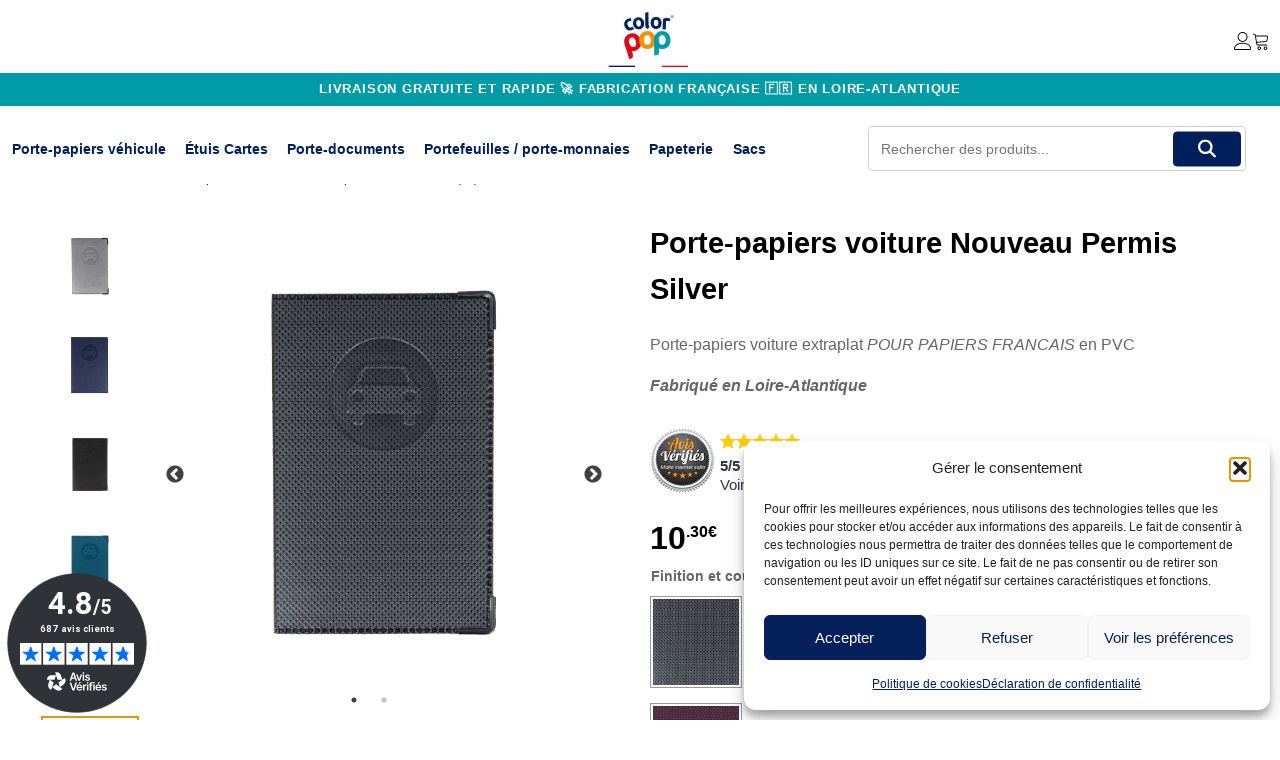

--- FILE ---
content_type: text/html; charset=UTF-8
request_url: https://colorpop.fr/auto-moto-color-pop-protege-papier-permis-assurance-carte-grise/porte-papiers-voiture-color-pop-permis-assurance-carte-grise/porte-papiers-voiture-jeune-conducteur-2/
body_size: 49500
content:
<!DOCTYPE html>
<html lang="fr-FR" >
<head>
<meta charset="UTF-8">
<meta name="viewport" content="width=device-width, initial-scale=1.0">
<!-- WP_HEAD() START -->

			<script type='text/javascript' src='//ajax.googleapis.com/ajax/libs/webfont/1/webfont.js'></script>
			<script type="text/javascript">
			WebFont.load({
				google: {
					families: ["Open Sans:100,200,300,400,500,600,700,800,900","Source Sans Pro:100,200,300,400,500,600,700,800,900"]
				}
			});
			</script>
			<meta name='robots' content='index, follow, max-image-preview:large, max-snippet:-1, max-video-preview:-1' />
	<style>img:is([sizes="auto" i], [sizes^="auto," i]) { contain-intrinsic-size: 3000px 1500px }</style>
	
<!-- Google Tag Manager for WordPress by gtm4wp.com -->
<script data-cfasync="false" data-pagespeed-no-defer>
	var gtm4wp_datalayer_name = "dataLayer";
	var dataLayer = dataLayer || [];
	const gtm4wp_use_sku_instead = 0;
	const gtm4wp_currency = 'EUR';
	const gtm4wp_product_per_impression = 10;
	const gtm4wp_clear_ecommerce = false;
	const gtm4wp_datalayer_max_timeout = 2000;
</script>
<!-- End Google Tag Manager for WordPress by gtm4wp.com -->
	<!-- This site is optimized with the Yoast SEO plugin v26.7 - https://yoast.com/wordpress/plugins/seo/ -->
	<title>Porte-papiers voiture jeune conducteur - Silver | Color Pop</title>
	<meta name="description" content="Découvrez le porte-papiers voiture en PVC Silver, conçu pour les documents français: carte grise, assurance et permis de conduire au format carte." />
	<link rel="canonical" href="https://colorpop.fr/porte-papier-vehicule/porte-papier-voiture/porte-papiers-voiture-jeune-conducteur-2/" />
	<meta property="og:locale" content="fr_FR" />
	<meta property="og:type" content="article" />
	<meta property="og:title" content="Porte-papiers voiture jeune conducteur - Silver | Color Pop" />
	<meta property="og:description" content="Découvrez le porte-papiers voiture en PVC Silver, conçu pour les documents français: carte grise, assurance et permis de conduire au format carte." />
	<meta property="og:url" content="https://colorpop.fr/porte-papier-vehicule/porte-papier-voiture/porte-papiers-voiture-jeune-conducteur-2/" />
	<meta property="og:site_name" content="ColorPop" />
	<meta property="article:publisher" content="https://www.facebook.com/ColorPop-100553865339686/" />
	<meta property="article:modified_time" content="2025-12-30T19:02:39+00:00" />
	<meta property="og:image" content="https://colorpop.fr/wp-content/uploads/2020/04/204_silver_argent_02_f_porte-papiers-voiture_colorpop_petite-maroquinerie_pvc_made-in-france.png" />
	<meta property="og:image:width" content="1200" />
	<meta property="og:image:height" content="1200" />
	<meta property="og:image:type" content="image/png" />
	<meta name="twitter:card" content="summary_large_image" />
	<script type="application/ld+json" class="yoast-schema-graph">{"@context":"https://schema.org","@graph":[{"@type":"WebPage","@id":"https://colorpop.fr/porte-papier-vehicule/porte-papier-voiture/porte-papiers-voiture-jeune-conducteur-2/","url":"https://colorpop.fr/porte-papier-vehicule/porte-papier-voiture/porte-papiers-voiture-jeune-conducteur-2/","name":"Porte-papiers voiture jeune conducteur - Silver | Color Pop","isPartOf":{"@id":"https://colorpop.fr/#website"},"primaryImageOfPage":{"@id":"https://colorpop.fr/porte-papier-vehicule/porte-papier-voiture/porte-papiers-voiture-jeune-conducteur-2/#primaryimage"},"image":{"@id":"https://colorpop.fr/porte-papier-vehicule/porte-papier-voiture/porte-papiers-voiture-jeune-conducteur-2/#primaryimage"},"thumbnailUrl":"https://colorpop.fr/wp-content/uploads/2020/04/204_silver_argent_02_f_porte-papiers-voiture_colorpop_petite-maroquinerie_pvc_made-in-france.png","datePublished":"2020-04-21T15:46:08+00:00","dateModified":"2025-12-30T19:02:39+00:00","description":"Découvrez le porte-papiers voiture en PVC Silver, conçu pour les documents français: carte grise, assurance et permis de conduire au format carte.","breadcrumb":{"@id":"https://colorpop.fr/porte-papier-vehicule/porte-papier-voiture/porte-papiers-voiture-jeune-conducteur-2/#breadcrumb"},"inLanguage":"fr-FR","potentialAction":[{"@type":"ReadAction","target":["https://colorpop.fr/porte-papier-vehicule/porte-papier-voiture/porte-papiers-voiture-jeune-conducteur-2/"]}]},{"@type":"ImageObject","inLanguage":"fr-FR","@id":"https://colorpop.fr/porte-papier-vehicule/porte-papier-voiture/porte-papiers-voiture-jeune-conducteur-2/#primaryimage","url":"https://colorpop.fr/wp-content/uploads/2020/04/204_silver_argent_02_f_porte-papiers-voiture_colorpop_petite-maroquinerie_pvc_made-in-france.png","contentUrl":"https://colorpop.fr/wp-content/uploads/2020/04/204_silver_argent_02_f_porte-papiers-voiture_colorpop_petite-maroquinerie_pvc_made-in-france.png","width":1200,"height":1200,"caption":"porte-papiers voiture étui carte grise permis de conduire Color pop fabrication française"},{"@type":"BreadcrumbList","@id":"https://colorpop.fr/porte-papier-vehicule/porte-papier-voiture/porte-papiers-voiture-jeune-conducteur-2/#breadcrumb","itemListElement":[{"@type":"ListItem","position":1,"name":"Accueil","item":"https://colorpop.fr/"},{"@type":"ListItem","position":2,"name":"Boutique","item":"https://colorpop.fr/?page_id=30678"},{"@type":"ListItem","position":3,"name":"Porte-papiers voiture Nouveau Permis Silver"}]},{"@type":"WebSite","@id":"https://colorpop.fr/#website","url":"https://colorpop.fr/","name":"ColorPop","description":"","publisher":{"@id":"https://colorpop.fr/#organization"},"potentialAction":[{"@type":"SearchAction","target":{"@type":"EntryPoint","urlTemplate":"https://colorpop.fr/?s={search_term_string}"},"query-input":{"@type":"PropertyValueSpecification","valueRequired":true,"valueName":"search_term_string"}}],"inLanguage":"fr-FR"},{"@type":"Organization","@id":"https://colorpop.fr/#organization","name":"Color Pop - Auxence","url":"https://colorpop.fr/","logo":{"@type":"ImageObject","inLanguage":"fr-FR","@id":"https://colorpop.fr/#/schema/logo/image/","url":"https://colorpop.fr/wp-content/uploads/2022/08/cropped-Capture-décran-2022-08-22-à-14.51.46.png","contentUrl":"https://colorpop.fr/wp-content/uploads/2022/08/cropped-Capture-décran-2022-08-22-à-14.51.46.png","width":512,"height":512,"caption":"Color Pop - Auxence"},"image":{"@id":"https://colorpop.fr/#/schema/logo/image/"},"sameAs":["https://www.facebook.com/ColorPop-100553865339686/","https://www.instagram.com/mycolorpopfrance/"]}]}</script>
	<!-- / Yoast SEO plugin. -->


<link rel='dns-prefetch' href='//cdn.jsdelivr.net' />
<link rel='dns-prefetch' href='//www.googletagmanager.com' />
<link rel='stylesheet' id='wp-block-library-css' href='https://colorpop.fr/wp-includes/css/dist/block-library/style.min.css?ver=6.8.3' type='text/css' media='all' />
<style id='classic-theme-styles-inline-css' type='text/css'>
/*! This file is auto-generated */
.wp-block-button__link{color:#fff;background-color:#32373c;border-radius:9999px;box-shadow:none;text-decoration:none;padding:calc(.667em + 2px) calc(1.333em + 2px);font-size:1.125em}.wp-block-file__button{background:#32373c;color:#fff;text-decoration:none}
</style>
<style id='global-styles-inline-css' type='text/css'>
:root{--wp--preset--aspect-ratio--square: 1;--wp--preset--aspect-ratio--4-3: 4/3;--wp--preset--aspect-ratio--3-4: 3/4;--wp--preset--aspect-ratio--3-2: 3/2;--wp--preset--aspect-ratio--2-3: 2/3;--wp--preset--aspect-ratio--16-9: 16/9;--wp--preset--aspect-ratio--9-16: 9/16;--wp--preset--color--black: #000000;--wp--preset--color--cyan-bluish-gray: #abb8c3;--wp--preset--color--white: #ffffff;--wp--preset--color--pale-pink: #f78da7;--wp--preset--color--vivid-red: #cf2e2e;--wp--preset--color--luminous-vivid-orange: #ff6900;--wp--preset--color--luminous-vivid-amber: #fcb900;--wp--preset--color--light-green-cyan: #7bdcb5;--wp--preset--color--vivid-green-cyan: #00d084;--wp--preset--color--pale-cyan-blue: #8ed1fc;--wp--preset--color--vivid-cyan-blue: #0693e3;--wp--preset--color--vivid-purple: #9b51e0;--wp--preset--gradient--vivid-cyan-blue-to-vivid-purple: linear-gradient(135deg,rgba(6,147,227,1) 0%,rgb(155,81,224) 100%);--wp--preset--gradient--light-green-cyan-to-vivid-green-cyan: linear-gradient(135deg,rgb(122,220,180) 0%,rgb(0,208,130) 100%);--wp--preset--gradient--luminous-vivid-amber-to-luminous-vivid-orange: linear-gradient(135deg,rgba(252,185,0,1) 0%,rgba(255,105,0,1) 100%);--wp--preset--gradient--luminous-vivid-orange-to-vivid-red: linear-gradient(135deg,rgba(255,105,0,1) 0%,rgb(207,46,46) 100%);--wp--preset--gradient--very-light-gray-to-cyan-bluish-gray: linear-gradient(135deg,rgb(238,238,238) 0%,rgb(169,184,195) 100%);--wp--preset--gradient--cool-to-warm-spectrum: linear-gradient(135deg,rgb(74,234,220) 0%,rgb(151,120,209) 20%,rgb(207,42,186) 40%,rgb(238,44,130) 60%,rgb(251,105,98) 80%,rgb(254,248,76) 100%);--wp--preset--gradient--blush-light-purple: linear-gradient(135deg,rgb(255,206,236) 0%,rgb(152,150,240) 100%);--wp--preset--gradient--blush-bordeaux: linear-gradient(135deg,rgb(254,205,165) 0%,rgb(254,45,45) 50%,rgb(107,0,62) 100%);--wp--preset--gradient--luminous-dusk: linear-gradient(135deg,rgb(255,203,112) 0%,rgb(199,81,192) 50%,rgb(65,88,208) 100%);--wp--preset--gradient--pale-ocean: linear-gradient(135deg,rgb(255,245,203) 0%,rgb(182,227,212) 50%,rgb(51,167,181) 100%);--wp--preset--gradient--electric-grass: linear-gradient(135deg,rgb(202,248,128) 0%,rgb(113,206,126) 100%);--wp--preset--gradient--midnight: linear-gradient(135deg,rgb(2,3,129) 0%,rgb(40,116,252) 100%);--wp--preset--font-size--small: 13px;--wp--preset--font-size--medium: 20px;--wp--preset--font-size--large: 36px;--wp--preset--font-size--x-large: 42px;--wp--preset--spacing--20: 0.44rem;--wp--preset--spacing--30: 0.67rem;--wp--preset--spacing--40: 1rem;--wp--preset--spacing--50: 1.5rem;--wp--preset--spacing--60: 2.25rem;--wp--preset--spacing--70: 3.38rem;--wp--preset--spacing--80: 5.06rem;--wp--preset--shadow--natural: 6px 6px 9px rgba(0, 0, 0, 0.2);--wp--preset--shadow--deep: 12px 12px 50px rgba(0, 0, 0, 0.4);--wp--preset--shadow--sharp: 6px 6px 0px rgba(0, 0, 0, 0.2);--wp--preset--shadow--outlined: 6px 6px 0px -3px rgba(255, 255, 255, 1), 6px 6px rgba(0, 0, 0, 1);--wp--preset--shadow--crisp: 6px 6px 0px rgba(0, 0, 0, 1);}:where(.is-layout-flex){gap: 0.5em;}:where(.is-layout-grid){gap: 0.5em;}body .is-layout-flex{display: flex;}.is-layout-flex{flex-wrap: wrap;align-items: center;}.is-layout-flex > :is(*, div){margin: 0;}body .is-layout-grid{display: grid;}.is-layout-grid > :is(*, div){margin: 0;}:where(.wp-block-columns.is-layout-flex){gap: 2em;}:where(.wp-block-columns.is-layout-grid){gap: 2em;}:where(.wp-block-post-template.is-layout-flex){gap: 1.25em;}:where(.wp-block-post-template.is-layout-grid){gap: 1.25em;}.has-black-color{color: var(--wp--preset--color--black) !important;}.has-cyan-bluish-gray-color{color: var(--wp--preset--color--cyan-bluish-gray) !important;}.has-white-color{color: var(--wp--preset--color--white) !important;}.has-pale-pink-color{color: var(--wp--preset--color--pale-pink) !important;}.has-vivid-red-color{color: var(--wp--preset--color--vivid-red) !important;}.has-luminous-vivid-orange-color{color: var(--wp--preset--color--luminous-vivid-orange) !important;}.has-luminous-vivid-amber-color{color: var(--wp--preset--color--luminous-vivid-amber) !important;}.has-light-green-cyan-color{color: var(--wp--preset--color--light-green-cyan) !important;}.has-vivid-green-cyan-color{color: var(--wp--preset--color--vivid-green-cyan) !important;}.has-pale-cyan-blue-color{color: var(--wp--preset--color--pale-cyan-blue) !important;}.has-vivid-cyan-blue-color{color: var(--wp--preset--color--vivid-cyan-blue) !important;}.has-vivid-purple-color{color: var(--wp--preset--color--vivid-purple) !important;}.has-black-background-color{background-color: var(--wp--preset--color--black) !important;}.has-cyan-bluish-gray-background-color{background-color: var(--wp--preset--color--cyan-bluish-gray) !important;}.has-white-background-color{background-color: var(--wp--preset--color--white) !important;}.has-pale-pink-background-color{background-color: var(--wp--preset--color--pale-pink) !important;}.has-vivid-red-background-color{background-color: var(--wp--preset--color--vivid-red) !important;}.has-luminous-vivid-orange-background-color{background-color: var(--wp--preset--color--luminous-vivid-orange) !important;}.has-luminous-vivid-amber-background-color{background-color: var(--wp--preset--color--luminous-vivid-amber) !important;}.has-light-green-cyan-background-color{background-color: var(--wp--preset--color--light-green-cyan) !important;}.has-vivid-green-cyan-background-color{background-color: var(--wp--preset--color--vivid-green-cyan) !important;}.has-pale-cyan-blue-background-color{background-color: var(--wp--preset--color--pale-cyan-blue) !important;}.has-vivid-cyan-blue-background-color{background-color: var(--wp--preset--color--vivid-cyan-blue) !important;}.has-vivid-purple-background-color{background-color: var(--wp--preset--color--vivid-purple) !important;}.has-black-border-color{border-color: var(--wp--preset--color--black) !important;}.has-cyan-bluish-gray-border-color{border-color: var(--wp--preset--color--cyan-bluish-gray) !important;}.has-white-border-color{border-color: var(--wp--preset--color--white) !important;}.has-pale-pink-border-color{border-color: var(--wp--preset--color--pale-pink) !important;}.has-vivid-red-border-color{border-color: var(--wp--preset--color--vivid-red) !important;}.has-luminous-vivid-orange-border-color{border-color: var(--wp--preset--color--luminous-vivid-orange) !important;}.has-luminous-vivid-amber-border-color{border-color: var(--wp--preset--color--luminous-vivid-amber) !important;}.has-light-green-cyan-border-color{border-color: var(--wp--preset--color--light-green-cyan) !important;}.has-vivid-green-cyan-border-color{border-color: var(--wp--preset--color--vivid-green-cyan) !important;}.has-pale-cyan-blue-border-color{border-color: var(--wp--preset--color--pale-cyan-blue) !important;}.has-vivid-cyan-blue-border-color{border-color: var(--wp--preset--color--vivid-cyan-blue) !important;}.has-vivid-purple-border-color{border-color: var(--wp--preset--color--vivid-purple) !important;}.has-vivid-cyan-blue-to-vivid-purple-gradient-background{background: var(--wp--preset--gradient--vivid-cyan-blue-to-vivid-purple) !important;}.has-light-green-cyan-to-vivid-green-cyan-gradient-background{background: var(--wp--preset--gradient--light-green-cyan-to-vivid-green-cyan) !important;}.has-luminous-vivid-amber-to-luminous-vivid-orange-gradient-background{background: var(--wp--preset--gradient--luminous-vivid-amber-to-luminous-vivid-orange) !important;}.has-luminous-vivid-orange-to-vivid-red-gradient-background{background: var(--wp--preset--gradient--luminous-vivid-orange-to-vivid-red) !important;}.has-very-light-gray-to-cyan-bluish-gray-gradient-background{background: var(--wp--preset--gradient--very-light-gray-to-cyan-bluish-gray) !important;}.has-cool-to-warm-spectrum-gradient-background{background: var(--wp--preset--gradient--cool-to-warm-spectrum) !important;}.has-blush-light-purple-gradient-background{background: var(--wp--preset--gradient--blush-light-purple) !important;}.has-blush-bordeaux-gradient-background{background: var(--wp--preset--gradient--blush-bordeaux) !important;}.has-luminous-dusk-gradient-background{background: var(--wp--preset--gradient--luminous-dusk) !important;}.has-pale-ocean-gradient-background{background: var(--wp--preset--gradient--pale-ocean) !important;}.has-electric-grass-gradient-background{background: var(--wp--preset--gradient--electric-grass) !important;}.has-midnight-gradient-background{background: var(--wp--preset--gradient--midnight) !important;}.has-small-font-size{font-size: var(--wp--preset--font-size--small) !important;}.has-medium-font-size{font-size: var(--wp--preset--font-size--medium) !important;}.has-large-font-size{font-size: var(--wp--preset--font-size--large) !important;}.has-x-large-font-size{font-size: var(--wp--preset--font-size--x-large) !important;}
:where(.wp-block-post-template.is-layout-flex){gap: 1.25em;}:where(.wp-block-post-template.is-layout-grid){gap: 1.25em;}
:where(.wp-block-columns.is-layout-flex){gap: 2em;}:where(.wp-block-columns.is-layout-grid){gap: 2em;}
:root :where(.wp-block-pullquote){font-size: 1.5em;line-height: 1.6;}
</style>
<link rel='stylesheet' id='main-style-css' href='https://colorpop.fr/wp-content/plugins/colorpop-wp-layout/css/main-style.css?ver=1768592090' type='text/css' media='all' />
<link rel='stylesheet' id='header-style-css' href='https://colorpop.fr/wp-content/plugins/colorpop-wp-layout/css/header-style.css?ver=1768592090' type='text/css' media='all' />
<link rel='stylesheet' id='burger-menu-style-css' href='https://colorpop.fr/wp-content/plugins/colorpop-wp-layout/css/burger-menu-style.css?ver=1768592090' type='text/css' media='all' />
<link rel='stylesheet' id='product-style-css' href='https://colorpop.fr/wp-content/plugins/colorpop-wp-layout/css/product-style.css?ver=1768592090' type='text/css' media='all' />
<link rel='stylesheet' id='slick-css-css' href='https://cdn.jsdelivr.net/npm/slick-carousel@1.8.1/slick/slick.min.css?ver=1768592090' type='text/css' media='all' />
<link rel='stylesheet' id='slick-theme-css-css' href='https://cdn.jsdelivr.net/npm/slick-carousel@1.8.1/slick/slick-theme.min.css?ver=1768592090' type='text/css' media='all' />
<link rel='stylesheet' id='owl-carousel-css' href='https://colorpop.fr/wp-content/plugins/free-gifts-for-woocommerce/assets/css/owl.carousel.min.css?ver=8.2' type='text/css' media='all' />
<link rel='stylesheet' id='fgf-owl-carousel-css' href='https://colorpop.fr/wp-content/plugins/free-gifts-for-woocommerce/assets/css/owl-carousel-enhanced.css?ver=8.2' type='text/css' media='all' />
<link rel='stylesheet' id='lightcase-css' href='https://colorpop.fr/wp-content/plugins/free-gifts-for-woocommerce/assets/css/lightcase.min.css?ver=8.2' type='text/css' media='all' />
<link rel='stylesheet' id='fgf-frontend-css-css' href='https://colorpop.fr/wp-content/plugins/free-gifts-for-woocommerce/assets/css/frontend.css?ver=8.2' type='text/css' media='all' />
<link rel='stylesheet' id='oxygen-css' href='https://colorpop.fr/wp-content/plugins/oxygen/component-framework/oxygen.css?ver=4.8.1' type='text/css' media='all' />
<link rel='stylesheet' id='wcva-frontend-css' href='https://colorpop.fr/wp-content/plugins/woocommerce-colororimage-variation-select/assets/css/front-end.css?ver=6.8.3' type='text/css' media='all' />
<link rel='stylesheet' id='wcva-shop-frontend-css' href='https://colorpop.fr/wp-content/plugins/woocommerce-colororimage-variation-select/assets/css/shop-frontend.css?ver=6.8.3' type='text/css' media='all' />
<link rel='stylesheet' id='photoswipe-css' href='https://colorpop.fr/wp-content/plugins/woocommerce/assets/css/photoswipe/photoswipe.min.css?ver=10.4.3' type='text/css' media='all' />
<link rel='stylesheet' id='photoswipe-default-skin-css' href='https://colorpop.fr/wp-content/plugins/woocommerce/assets/css/photoswipe/default-skin/default-skin.min.css?ver=10.4.3' type='text/css' media='all' />
<link rel='stylesheet' id='woocommerce-layout-css' href='https://colorpop.fr/wp-content/plugins/woocommerce/assets/css/woocommerce-layout.css?ver=10.4.3' type='text/css' media='all' />
<link rel='stylesheet' id='woocommerce-smallscreen-css' href='https://colorpop.fr/wp-content/plugins/woocommerce/assets/css/woocommerce-smallscreen.css?ver=10.4.3' type='text/css' media='only screen and (max-width: 768px)' />
<link rel='stylesheet' id='woocommerce-general-css' href='https://colorpop.fr/wp-content/plugins/woocommerce/assets/css/woocommerce.css?ver=10.4.3' type='text/css' media='all' />
<style id='woocommerce-inline-inline-css' type='text/css'>
.woocommerce form .form-row .required { visibility: hidden; }
</style>
<link rel='stylesheet' id='cmplz-general-css' href='https://colorpop.fr/wp-content/plugins/complianz-gdpr-premium/assets/css/cookieblocker.min.css?ver=1766063648' type='text/css' media='all' />
<link rel='stylesheet' id='woo-variation-gallery-slider-css' href='https://colorpop.fr/wp-content/plugins/woo-variation-gallery/assets/css/slick.min.css?ver=1.8.1' type='text/css' media='all' />
<link rel='stylesheet' id='dashicons-css' href='https://colorpop.fr/wp-includes/css/dashicons.min.css?ver=6.8.3' type='text/css' media='all' />
<link rel='stylesheet' id='woo-variation-gallery-css' href='https://colorpop.fr/wp-content/plugins/woo-variation-gallery/assets/css/frontend.min.css?ver=1751290310' type='text/css' media='all' />
<style id='woo-variation-gallery-inline-css' type='text/css'>
:root {--wvg-thumbnail-item: 4;--wvg-thumbnail-item-gap: 0px;--wvg-single-image-size: 600px;--wvg-gallery-width: 30%;--wvg-gallery-margin: 30px;}/* Default Width */.woo-variation-product-gallery {max-width: 30% !important;width: 100%;}/* Medium Devices, Desktops *//* Small Devices, Tablets */@media only screen and (max-width: 768px) {.woo-variation-product-gallery {width: 720px;max-width: 100% !important;}}/* Extra Small Devices, Phones */@media only screen and (max-width: 480px) {.woo-variation-product-gallery {width: 320px;max-width: 100% !important;}}
</style>
<script type="text/template" id="tmpl-variation-template">
	<div class="woocommerce-variation-description">{{{ data.variation.variation_description }}}</div>
	<div class="woocommerce-variation-price">{{{ data.variation.price_html }}}</div>
	<div class="woocommerce-variation-availability">{{{ data.variation.availability_html }}}</div>
</script>
<script type="text/template" id="tmpl-unavailable-variation-template">
	<p role="alert">Désolé, ce produit n&rsquo;est pas disponible. Veuillez choisir une combinaison différente.</p>
</script>
<script type="text/javascript" id="jquery-core-js-extra">
/* <![CDATA[ */
var adminCheck = {"isAdmin":"false"};
var adminCheck = {"isAdmin":"false"};
var adminCheck = {"isAdmin":"false"};
var adminCheck = {"isAdmin":"false"};
var adminCheck = {"isAdmin":"false"};
var adminCheck = {"isAdmin":"false"};
var adminCheck = {"isAdmin":"false"};
var adminCheck = {"isAdmin":"false"};
var adminCheck = {"isAdmin":"false"};
var adminCheck = {"isAdmin":"false"};
var adminCheck = {"isAdmin":"false"};
var adminCheck = {"isAdmin":"false"};
var adminCheck = {"isAdmin":"false"};
var adminCheck = {"isAdmin":"false"};
var adminCheck = {"isAdmin":"false"};
var adminCheck = {"isAdmin":"false"};
var adminCheck = {"isAdmin":"false"};
var adminCheck = {"isAdmin":"false"};
var adminCheck = {"isAdmin":"false"};
var adminCheck = {"isAdmin":"false"};
var adminCheck = {"isAdmin":"false"};
var adminCheck = {"isAdmin":"false"};
var adminCheck = {"isAdmin":"false"};
var adminCheck = {"isAdmin":"false"};
/* ]]> */
</script>
<script type="text/javascript" src="https://colorpop.fr/wp-includes/js/jquery/jquery.min.js?ver=3.7.1" id="jquery-core-js"></script>
<script type="text/javascript" src="https://colorpop.fr/wp-includes/js/jquery/jquery-migrate.min.js?ver=3.4.1" id="jquery-migrate-js"></script>
<script type="text/javascript" src="https://colorpop.fr/wp-content/plugins/woocommerce/assets/js/jquery-blockui/jquery.blockUI.min.js?ver=2.7.0-wc.10.4.3" id="wc-jquery-blockui-js" data-wp-strategy="defer"></script>
<script type="text/javascript" id="fgf-frontend-js-extra">
/* <![CDATA[ */
var fgf_frontend_params = {"gift_products_pagination_nonce":"cb9e40011c","gift_product_nonce":"27d8cf1779","ajaxurl":"https:\/\/colorpop.fr\/wp-admin\/admin-ajax.php","current_page_url":"https:\/\/colorpop.fr\/porte-papier-vehicule\/porte-papier-voiture\/porte-papiers-voiture-jeune-conducteur-2\/","add_to_cart_link":"https:\/\/colorpop.fr\/porte-papier-vehicule\/porte-papier-voiture\/porte-papiers-voiture-jeune-conducteur-2\/?fgf_gift_product=%s&fgf_rule_id=%s&fgf_buy_product_id=%s","ajax_add_to_cart":"no","dropdown_add_to_cart_behaviour":"1","add_to_cart_alert_message":"Veuillez s\u00e9lectionner un cadeau."};
/* ]]> */
</script>
<script type="text/javascript" src="https://colorpop.fr/wp-content/plugins/free-gifts-for-woocommerce/assets/js/frontend.js?ver=8.2" id="fgf-frontend-js"></script>
<script type="text/javascript" src="https://colorpop.fr/wp-content/plugins/free-gifts-for-woocommerce/assets/js/owl.carousel.min.js?ver=8.2" id="owl-carousel-js"></script>
<script type="text/javascript" id="fgf-owl-carousel-js-extra">
/* <![CDATA[ */
var fgf_carousel_params = {"per_page":"3","item_margin":"10","nav":"true","nav_prev_text":"<","nav_next_text":">","pagination":"true","item_per_slide":"1","slide_speed":"5000","auto_play":"true"};
/* ]]> */
</script>
<script type="text/javascript" src="https://colorpop.fr/wp-content/plugins/free-gifts-for-woocommerce/assets/js/owl-carousel-enhanced.js?ver=8.2" id="fgf-owl-carousel-js"></script>
<script type="text/javascript" src="https://colorpop.fr/wp-content/plugins/free-gifts-for-woocommerce/assets/js/lightcase.min.js?ver=8.2" id="lightcase-js"></script>
<script type="text/javascript" src="https://colorpop.fr/wp-content/plugins/free-gifts-for-woocommerce/assets/js/fgf-lightcase-enhanced.js?ver=8.2" id="fgf-lightcase-js"></script>
<script type="text/javascript" id="wcva-shop-frontend-js-extra">
/* <![CDATA[ */
var wcva_shop = {"left_icon":"https:\/\/colorpop.fr\/wp-content\/plugins\/woocommerce-colororimage-variation-select\/assets\/images\/left-arrow.png","right_icon":"https:\/\/colorpop.fr\/wp-content\/plugins\/woocommerce-colororimage-variation-select\/assets\/images\/right-arrow.png","enable_slider":"no","slider_no":"4"};
/* ]]> */
</script>
<script type="text/javascript" src="https://colorpop.fr/wp-content/plugins/woocommerce-colororimage-variation-select/assets/js/shop-frontend.js?ver=6.8.3" id="wcva-shop-frontend-js"></script>
<script type="text/javascript" id="wc-add-to-cart-js-extra">
/* <![CDATA[ */
var wc_add_to_cart_params = {"ajax_url":"\/wp-admin\/admin-ajax.php","wc_ajax_url":"\/?wc-ajax=%%endpoint%%","i18n_view_cart":"Voir le panier","cart_url":"https:\/\/colorpop.fr\/panier\/","is_cart":"","cart_redirect_after_add":"yes"};
/* ]]> */
</script>
<script type="text/javascript" src="https://colorpop.fr/wp-content/plugins/woocommerce/assets/js/frontend/add-to-cart.min.js?ver=10.4.3" id="wc-add-to-cart-js" defer="defer" data-wp-strategy="defer"></script>
<script type="text/javascript" src="https://colorpop.fr/wp-content/plugins/woocommerce/assets/js/zoom/jquery.zoom.min.js?ver=1.7.21-wc.10.4.3" id="wc-zoom-js" defer="defer" data-wp-strategy="defer"></script>
<script type="text/javascript" src="https://colorpop.fr/wp-content/plugins/woocommerce/assets/js/flexslider/jquery.flexslider.min.js?ver=2.7.2-wc.10.4.3" id="wc-flexslider-js" defer="defer" data-wp-strategy="defer"></script>
<script type="text/javascript" src="https://colorpop.fr/wp-content/plugins/woocommerce/assets/js/photoswipe/photoswipe.min.js?ver=4.1.1-wc.10.4.3" id="wc-photoswipe-js" defer="defer" data-wp-strategy="defer"></script>
<script type="text/javascript" src="https://colorpop.fr/wp-content/plugins/woocommerce/assets/js/photoswipe/photoswipe-ui-default.min.js?ver=4.1.1-wc.10.4.3" id="wc-photoswipe-ui-default-js" defer="defer" data-wp-strategy="defer"></script>
<script type="text/javascript" id="wc-single-product-js-extra">
/* <![CDATA[ */
var wc_single_product_params = {"i18n_required_rating_text":"Veuillez s\u00e9lectionner une note","i18n_rating_options":["1\u00a0\u00e9toile sur 5","2\u00a0\u00e9toiles sur 5","3\u00a0\u00e9toiles sur 5","4\u00a0\u00e9toiles sur 5","5\u00a0\u00e9toiles sur 5"],"i18n_product_gallery_trigger_text":"Voir la galerie d\u2019images en plein \u00e9cran","review_rating_required":"yes","flexslider":{"rtl":false,"animation":"slide","smoothHeight":true,"directionNav":false,"controlNav":"thumbnails","slideshow":false,"animationSpeed":500,"animationLoop":false,"allowOneSlide":false,"touch":false},"zoom_enabled":"1","zoom_options":[],"photoswipe_enabled":"1","photoswipe_options":{"shareEl":false,"closeOnScroll":false,"history":false,"hideAnimationDuration":0,"showAnimationDuration":0},"flexslider_enabled":"1"};
/* ]]> */
</script>
<script type="text/javascript" src="https://colorpop.fr/wp-content/plugins/woocommerce/assets/js/frontend/single-product.min.js?ver=10.4.3" id="wc-single-product-js" defer="defer" data-wp-strategy="defer"></script>
<script type="text/javascript" src="https://colorpop.fr/wp-content/plugins/woocommerce/assets/js/js-cookie/js.cookie.min.js?ver=2.1.4-wc.10.4.3" id="wc-js-cookie-js" defer="defer" data-wp-strategy="defer"></script>
<script type="text/javascript" id="woocommerce-js-extra">
/* <![CDATA[ */
var woocommerce_params = {"ajax_url":"\/wp-admin\/admin-ajax.php","wc_ajax_url":"\/?wc-ajax=%%endpoint%%","i18n_password_show":"Afficher le mot de passe","i18n_password_hide":"Masquer le mot de passe"};
/* ]]> */
</script>
<script type="text/javascript" src="https://colorpop.fr/wp-content/plugins/woocommerce/assets/js/frontend/woocommerce.min.js?ver=10.4.3" id="woocommerce-js" defer="defer" data-wp-strategy="defer"></script>

<!-- Extrait de code de la balise Google (gtag.js) ajouté par Site Kit -->
<!-- Extrait Google Analytics ajouté par Site Kit -->
<script type="text/javascript" src="https://www.googletagmanager.com/gtag/js?id=GT-NNXS52Q" id="google_gtagjs-js" async></script>
<script type="text/javascript" id="google_gtagjs-js-after">
/* <![CDATA[ */
window.dataLayer = window.dataLayer || [];function gtag(){dataLayer.push(arguments);}
gtag("set","linker",{"domains":["colorpop.fr"]});
gtag("js", new Date());
gtag("set", "developer_id.dZTNiMT", true);
gtag("config", "GT-NNXS52Q");
/* ]]> */
</script>
<link rel="https://api.w.org/" href="https://colorpop.fr/wp-json/" /><link rel="alternate" title="JSON" type="application/json" href="https://colorpop.fr/wp-json/wp/v2/product/20130" /><link rel="EditURI" type="application/rsd+xml" title="RSD" href="https://colorpop.fr/xmlrpc.php?rsd" />
<meta name="generator" content="WordPress 6.8.3" />
<meta name="generator" content="WooCommerce 10.4.3" />
<link rel='shortlink' href='https://colorpop.fr/?p=20130' />
<link rel="alternate" title="oEmbed (JSON)" type="application/json+oembed" href="https://colorpop.fr/wp-json/oembed/1.0/embed?url=https%3A%2F%2Fcolorpop.fr%2Fporte-papier-vehicule%2Fporte-papier-voiture%2Fporte-papiers-voiture-jeune-conducteur-2%2F" />
<link rel="alternate" title="oEmbed (XML)" type="text/xml+oembed" href="https://colorpop.fr/wp-json/oembed/1.0/embed?url=https%3A%2F%2Fcolorpop.fr%2Fporte-papier-vehicule%2Fporte-papier-voiture%2Fporte-papiers-voiture-jeune-conducteur-2%2F&#038;format=xml" />
<link rel="preload" href="https://colorpop.fr/wp-content/uploads/2020/04/204_silver_anthracite_02_f_porte-papiers-voiture_colorpop_petite-maroquinerie_pvc_made-in-france-768x768.png.webp" as="image"><link rel="preload" href="https://colorpop.fr/wp-content/uploads/2020/04/204_silver_anthracite_02_f_porte-papiers-voiture_colorpop_petite-maroquinerie_pvc_made-in-france-150x150.png.webp" as="image"><link rel="preload" href="https://colorpop.fr/wp-content/uploads/2020/04/204_silver_argent_02_f_porte-papiers-voiture_colorpop_petite-maroquinerie_pvc_made-in-france-768x768.png.webp" as="image"><link rel="preload" href="https://colorpop.fr/wp-content/uploads/2020/04/204_silver_argent_02_f_porte-papiers-voiture_colorpop_petite-maroquinerie_pvc_made-in-france-150x150.png.webp" as="image"><link rel="preload" href="https://colorpop.fr/wp-content/uploads/2020/04/204_silver_marine_02_f_porte-papiers-voiture_colorpop_petite-maroquinerie_pvc_made-in-france-768x768.png.webp" as="image"><link rel="preload" href="https://colorpop.fr/wp-content/uploads/2020/04/204_silver_marine_02_f_porte-papiers-voiture_colorpop_petite-maroquinerie_pvc_made-in-france-150x150.png.webp" as="image"><link rel="preload" href="https://colorpop.fr/wp-content/uploads/2020/04/204_silver_noir_02_f_porte-papiers-voiture_colorpop_petite-maroquinerie_pvc_made-in-france-768x768.png.webp" as="image"><link rel="preload" href="https://colorpop.fr/wp-content/uploads/2020/04/204_silver_noir_02_f_porte-papiers-voiture_colorpop_petite-maroquinerie_pvc_made-in-france-150x150.png.webp" as="image"><link rel="preload" href="https://colorpop.fr/wp-content/uploads/2020/04/204_silver_petrol_02_f_porte-papiers-voiture_colorpop_petite-maroquinerie_pvc_made-in-france-768x768.png.webp" as="image"><link rel="preload" href="https://colorpop.fr/wp-content/uploads/2020/04/204_silver_petrol_02_f_porte-papiers-voiture_colorpop_petite-maroquinerie_pvc_made-in-france-150x150.png.webp" as="image"><link rel="preload" href="https://colorpop.fr/wp-content/uploads/2020/04/204_silver_prune_02_f_porte-papiers-voiture_colorpop_petite-maroquinerie_pvc_made-in-france-768x768.png.webp" as="image"><link rel="preload" href="https://colorpop.fr/wp-content/uploads/2020/04/204_silver_prune_02_f_porte-papiers-voiture_colorpop_petite-maroquinerie_pvc_made-in-france-150x150.png.webp" as="image"><link rel="preload" href="https://colorpop.fr/wp-content/uploads/2020/04/204_silver_anthracite_02_f_porte-papiers-voiture_colorpop_petite-maroquinerie_pvc_made-in-france-150x150.png.webp" as="image"><link rel="preload" href="https://colorpop.fr/wp-content/uploads/2020/04/204_silver_anthracite_01_o_porte-papiers-voiture_colorpop_petite-maroquinerie_pvc_fabrication-francaise-768x768.png.webp" as="image"><link rel="preload" href="https://colorpop.fr/wp-content/uploads/2020/04/204_silver_anthracite_01_o_porte-papiers-voiture_colorpop_petite-maroquinerie_pvc_fabrication-francaise-150x150.png.webp" as="image"><!-- start Simple Custom CSS and JS -->
<style type="text/css">
.thumbnail-slider .woocommerce-product-gallery__image {
	background: none!important;	
}

@media (max-width: 479px) {
	.woocommerce-product-details__short-description {
		font-size: 12px!important;
		margin: 10px 0 0 0 !important;
	}
	
	.woocommerce .ct-section-inner-wrap {
		padding-top: 0!important;
		padding-bottom: 20px!important;
	}
	
	.woocommerce header .ct-section-inner-wrap {
		padding-bottom: 0px!important;
	}
	
	.woocommerce .oxy-product-title {
		margin-bottom: 5px;
	}
	
	.woocommerce .oxy-product-builder .oxy-carousel-builder {
		background-color: #f9f9f9!important;
		margin-top: 20px!important;
	    margin-bottom: 20px!important;
	}
	
	.woocommerce .oxy-woo-element div.product form.cart table.variations tr td label, .woocommerce .oxy-product-cart-button table.variations tr td label {
		width: 40px!important;
    	height: 40px!important;
		margin-right: 0!important;
	}
	
	.woocommerce .oxy-product-builder .netreviews_review_rate_and_stars {
		height: 20px;
	    min-height: 20px;
	}
	
	.woocommerce .oxy-product-builder .netreviews_review_rate_and_stars > div {
		font-size: 20px;
	}
}

@media only screen and (max-width: 768px) {
	.variations .attribute-swatch {
    	text-align: left!important;
	}
}

/**/

.attribute-carousel-container {
	overflow: hidden;
    width: 100%;
    position: relative;
}

.attribute-carousel-container .attribute-carousel {
	display: flex;
    transition: transform 0.5s ease-in-out;
	padding-left: 10px;
}

.attribute-carousel-container .attribute-carousel .variation-thumbnail {
	flex: 0 0 20%;
    margin-right: 10px;
	padding: 4px;
    border: 1px solid #000;
	width: 56px;
	/*height:	56px;*/
    transition: transform 0.5s ease-in-out;
    /*display: block;*/
	overflow: hidden;
	/*display: flex;*/
    align-items: center;
    justify-content: center;
}

.attribute-carousel-container .attribute-carousel .variation-thumbnail img {
	/*width: 100%;
    height: auto;*/
}

.attribute-carousel-container .attribute-carousel .variation-thumbnail.active img {
	transform: scale(1.2);
}

/* Animation de rebond */
@keyframes bounce {
    0%, 100% {
        /*transform: translateX(0);*/
    }
    50% {
        /*transform: translateX(-10px); /* Ajustez selon l'effet souhaité */
    }
}

.bounce-right {
    /*animation: bounce 0.5s;*/
}

.bounce-left {
    /*animation: bounce 0.5s;*/
}

/* how to remove table tr "reset_variations" */
</style>
<!-- end Simple Custom CSS and JS -->
<!-- start Simple Custom CSS and JS -->
<style type="text/css">
.custom-product-list {
    display: grid;
    grid-template-columns: repeat(4, 1fr);
    gap: 2px;
}

.custom-product-list .product-item {
    text-align: left;
	color: #000;
	/*padding-bottom: 20px;*/
}

.custom-product-list .product-item .item-thumbnail {
	background-color: #f9f9f9;
	padding: 5px;
}

.custom-product-list .product-item .item-thumbnail img {
    max-width: 100%;
    height: auto;
}

.custom-product-list .product-item .item-content {
	position: relative;
	min-height: 95px;
	padding: 2px;
}

.custom-product-list .product-item .item-content .product-title {
	font-weight: 600;
    font-size: 0.95em;
    margin-top: 10px;
	display: -webkit-box;
	-webkit-line-clamp: 2; /* Limit to 2 lines */
	-webkit-box-orient: vertical;
	overflow: hidden;
	text-overflow: ellipsis; /* Adds an ellipsis at the end if the text is cut */
	line-height: 1.5; /* Adjust the spacing between lines */
	max-height: 3em;
	width: 80%;
}

.custom-product-list .product-item .item-content .price {
	position: absolute;
	bottom: 10px;
	left: 2px;
}

.custom-product-list .product-item .item-content .price .woocommerce-Price-amount, .custom-product-list .product-item .item-content .price .out-of-stock {
	font-weight: normal;
}

.custom-product-list .product-item .item-content .price .out-of-stock {
	color: red;
}

.custom-product-list .product-item .item-content .price .woocommerce-price-suffix {
	display: none;
}

@media (max-width: 479px) {
    .custom-product-list {
        grid-template-columns: repeat(2, 1fr);
    }
	
	.custom-product-list .product-item .item-content {
		min-height: 85px;
	}

	.custom-product-list .product-item .item-content .product-title, .custom-product-list .product-item .item-content .price .woocommerce-Price-amount, .custom-product-list .product-item .item-content .price .out-of-stock {
		font-size: 0.8em;
	}
}</style>
<!-- end Simple Custom CSS and JS -->
<!-- start Simple Custom CSS and JS -->
<style type="text/css">
.sitemap-html-head-section .ct-section-inner-wrap {
	padding-top: 0px;
	padding-bottom: 20px;
}

.sitemap-html-section .ct-section-inner-wrap {
	padding-top: 0px;
}

.sitemap-html-section .ct-code-block {
	background: #f5f5f5!important;
	font-size: 0.9em!important;
	padding: 0 30px 25px 30px!important;
	width: 100%;
	border-radius: 10px;
}

.sitemap-html-section h2 {
	margin-top: 20px;
	margin-bottom: 20px;
}</style>
<!-- end Simple Custom CSS and JS -->
<!-- start Simple Custom CSS and JS -->
<style type="text/css">
a.sub-category {
	background: #fff;
	padding: 5px 10px;
    border-radius: 5px;
    margin-bottom: 20px;
	margin-right: 10px;
    display: inline-block;
	background: #f5f5f5;
	color: #333;
    font-weight: 500;
    font-size: 16px;
}

.archive-description-section .ct-section-inner-wrap, .faq-section .ct-section-inner-wrap {
	color: #000;
}

.sub-category-links-section .ct-section-inner-wrap {
	padding-top: 0!important;
}

.sub-category-links-section .ct-code-block {
	width: 100%;
}

.arconix-faq-accordion-wrap {
	margin-bottom: 40px!important;
}
.arconix-faq-accordion-title {
	margin-top: 10px!important;
	padding: 25px 30px!important;
	border: none!important;
}

.arconix-faq-accordion-content {
	border: none!important;
}

.arconix-faq-accordion-title.ui-state-default, .arconix-faq-accordion-content {
	background: #f5f5f5!important;
	font-size: 0.8em!important;
}

.arconix-faq-accordion-content ol li, .arconix-faq-accordion-content ul li, .arconix-faq-accordion-content p {
	line-height: 1.8!important;
	margin-bottom: 10px!important;
}

.faq-section .ct-section-inner-wrap {
	padding-top: 0!important;
	padding-bottom: 0!important;
}

.faq-section .ct-code-block {
	width: 100%;
}

@media only screen and (max-width: 479px) {
	a.sub-category {
		font-size: 0.8em;
	}
	
	.ct-section-inner-wrap {
    	padding-top: 20px!important;
		padding-bottom: 20px!important;
	}
	
	.archive-description-section .ct-section-inner-wrap .term-description p, .archive-description-section .ct-section-inner-wrap .term-description ul li {
		font-size: 0.8em;	
	}
}

</style>
<!-- end Simple Custom CSS and JS -->
<meta name="generator" content="Site Kit by Google 1.162.1" />			<style>.cmplz-hidden {
					display: none !important;
				}</style>
<!-- Google Tag Manager for WordPress by gtm4wp.com -->
<!-- GTM Container placement set to off -->
<script data-cfasync="false" data-pagespeed-no-defer type="text/javascript">
	var dataLayer_content = {"visitorEmail":"","visitorEmailHash":"","pagePostType":"product","pagePostType2":"single-product","pagePostAuthor":"acadmin","cartContent":{"totals":{"applied_coupons":[],"discount_total":0,"subtotal":0,"total":0},"items":[]},"productRatingCounts":[],"productAverageRating":0,"productReviewCount":0,"productType":"variable","productIsVariable":1};
	dataLayer.push( dataLayer_content );
</script>
<script data-cfasync="false" data-pagespeed-no-defer type="text/javascript">
	console.warn && console.warn("[GTM4WP] Google Tag Manager container code placement set to OFF !!!");
	console.warn && console.warn("[GTM4WP] Data layer codes are active but GTM container must be loaded using custom coding !!!");
</script>
<!-- End Google Tag Manager for WordPress by gtm4wp.com -->	<noscript><style>.woocommerce-product-gallery{ opacity: 1 !important; }</style></noscript>
	<meta name="google-site-verification" content="kd6RphhzfjDZ66rsEpxpTt8ddEaNw2IYV0dsOV2mkpk">
<!-- Extrait Google Tag Manager ajouté par Site Kit -->
<script type="text/javascript">
/* <![CDATA[ */

			( function( w, d, s, l, i ) {
				w[l] = w[l] || [];
				w[l].push( {'gtm.start': new Date().getTime(), event: 'gtm.js'} );
				var f = d.getElementsByTagName( s )[0],
					j = d.createElement( s ), dl = l != 'dataLayer' ? '&l=' + l : '';
				j.async = true;
				j.src = 'https://www.googletagmanager.com/gtm.js?id=' + i + dl;
				f.parentNode.insertBefore( j, f );
			} )( window, document, 'script', 'dataLayer', 'GTM-PQND5RBG' );
			
/* ]]> */
</script>

<!-- End Google Tag Manager snippet added by Site Kit -->
<link rel="icon" href="https://colorpop.fr/wp-content/uploads/2022/08/cropped-Capture-décran-2022-08-22-à-14.51.46-100x100.png" sizes="32x32" />
<link rel="icon" href="https://colorpop.fr/wp-content/uploads/2022/08/cropped-Capture-décran-2022-08-22-à-14.51.46-300x300.png" sizes="192x192" />
<link rel="apple-touch-icon" href="https://colorpop.fr/wp-content/uploads/2022/08/cropped-Capture-décran-2022-08-22-à-14.51.46-300x300.png" />
<meta name="msapplication-TileImage" content="https://colorpop.fr/wp-content/uploads/2022/08/cropped-Capture-décran-2022-08-22-à-14.51.46-300x300.png" />
<link rel='stylesheet' id='oxygen-cache-24335-css' href='//colorpop.fr/wp-content/uploads/oxygen/css/24335.css?cache=1744874731&#038;ver=6.8.3' type='text/css' media='all' />
<link rel='stylesheet' id='oxygen-cache-24357-css' href='//colorpop.fr/wp-content/uploads/oxygen/css/24357.css?cache=1758268350&#038;ver=6.8.3' type='text/css' media='all' />
<link rel='stylesheet' id='oxygen-universal-styles-css' href='//colorpop.fr/wp-content/uploads/oxygen/css/universal.css?cache=1760608003&#038;ver=6.8.3' type='text/css' media='all' />
<!-- END OF WP_HEAD() -->
</head>
<body data-cmplz=1 class="wp-singular product-template-default single single-product postid-20130 wp-theme-oxygen-is-not-a-theme  wp-embed-responsive theme-oxygen-is-not-a-theme oxygen-body woocommerce woocommerce-page woocommerce-no-js woo-variation-gallery woo-variation-gallery-theme-fake" >

		<!-- Extrait Google Tag Manager (noscript) ajouté par Site Kit -->
		<noscript>
			<iframe src="https://www.googletagmanager.com/ns.html?id=GTM-PQND5RBG" height="0" width="0" style="display:none;visibility:hidden"></iframe>
		</noscript>
		<!-- End Google Tag Manager (noscript) snippet added by Site Kit -->
		


						<div id="code_block-925-24335" class="ct-code-block" ><div id="overlay"></div><header class="header" id="myHeader"><div class="header-container">
            <div class="header-top">
                <div class="header-section left">
                <svg class="menu-toggle button-menu-toggle" viewBox="0 0 20 20"><path d="M17.5 6h-15c-0.276 0-0.5-0.224-0.5-0.5s0.224-0.5 0.5-0.5h15c0.276 0 0.5 0.224 0.5 0.5s-0.224 0.5-0.5 0.5z" /><path d="M17.5 11h-15c-0.276 0-0.5-0.224-0.5-0.5s0.224-0.5 0.5-0.5h15c0.276 0 0.5 0.224 0.5 0.5s-0.224 0.5-0.5 0.5z" /><path d="M17.5 16h-15c-0.276 0-0.5-0.224-0.5-0.5s0.224-0.5 0.5-0.5h15c0.276 0 0.5 0.224 0.5 0.5s-0.224 0.5-0.5 0.5z" /></svg>
                </div>

                <div class="header-section logo">
                    <a href="/"><img src="/wp-content/uploads/2023/04/logo-colorpop-150x106.png.webp" alt="Logo"></a>
                </div>
                <div class="header-section right">
 
                    <ul><li id="header-account-item">
                            <a href="/mon-compte/">
                                <span class="screen-reader-text">Accéder à mon compte</span>
                                <svg viewBox="0 0 20 20"><path d="M9.5 11c-3.033 0-5.5-2.467-5.5-5.5s2.467-5.5 5.5-5.5 5.5 2.467 5.5 5.5-2.467 5.5-5.5 5.5zM9.5 1c-2.481 0-4.5 2.019-4.5 4.5s2.019 4.5 4.5 4.5c2.481 0 4.5-2.019 4.5-4.5s-2.019-4.5-4.5-4.5z" /><path class="path2" d="M17.5 20h-16c-0.827 0-1.5-0.673-1.5-1.5 0-0.068 0.014-1.685 1.225-3.3 0.705-0.94 1.67-1.687 2.869-2.219 1.464-0.651 3.283-0.981 5.406-0.981s3.942 0.33 5.406 0.981c1.199 0.533 2.164 1.279 2.869 2.219 1.211 1.615 1.225 3.232 1.225 3.3 0 0.827-0.673 1.5-1.5 1.5zM9.5 13c-3.487 0-6.060 0.953-7.441 2.756-1.035 1.351-1.058 2.732-1.059 2.746 0 0.274 0.224 0.498 0.5 0.498h16c0.276 0 0.5-0.224 0.5-0.5-0-0.012-0.023-1.393-1.059-2.744-1.382-1.803-3.955-2.756-7.441-2.756z" /></svg>
                            </a>
                        </li>
                        <li id="header-cart-item">
                            <a href="/panier/">
                                <span class="screen-reader-text">Voir votre panier (<span class="header-cart-count">0</span> articles)</span>
                                <svg viewBox="0 0 20 20"><path d="M8 20c-1.103 0-2-0.897-2-2s0.897-2 2-2 2 0.897 2 2-0.897 2-2 2zM8 17c-0.551 0-1 0.449-1 1s0.449 1 1 1 1-0.449 1-1-0.449-1-1-1z" /><path d="M15 20c-1.103 0-2-0.897-2-2s0.897-2 2-2 2 0.897 2 2-0.897 2-2 2zM15 17c-0.551 0-1 0.449-1 1s0.449 1 1 1 1-0.449 1-1-0.449-1-1-1z" /><path d="M17.539 4.467c-0.251-0.297-0.63-0.467-1.039-0.467h-12.243l-0.099-0.596c-0.131-0.787-0.859-1.404-1.658-1.404h-1c-0.276 0-0.5 0.224-0.5 0.5s0.224 0.5 0.5 0.5h1c0.307 0 0.621 0.266 0.671 0.569l1.671 10.027c0.131 0.787 0.859 1.404 1.658 1.404h10c0.276 0 0.5-0.224 0.5-0.5s-0.224-0.5-0.5-0.5h-10c-0.307 0-0.621-0.266-0.671-0.569l-0.247-1.48 9.965-0.867c0.775-0.067 1.483-0.721 1.611-1.489l0.671-4.027c0.067-0.404-0.038-0.806-0.289-1.102zM16.842 5.404l-0.671 4.027c-0.053 0.316-0.391 0.629-0.711 0.657l-10.043 0.873-0.994-5.962h12.076c0.117 0 0.215 0.040 0.276 0.113s0.085 0.176 0.066 0.291z" /></svg>
                                <span class="cart-count-badge" style="display: none">0</span>
                            </a>
                        </li>
                        <li id="header-search-loupe">
                            <svg viewBox="0 0 20 20"><path d="M18.869 19.162l-5.943-6.484c1.339-1.401 2.075-3.233 2.075-5.178 0-2.003-0.78-3.887-2.197-5.303s-3.3-2.197-5.303-2.197-3.887 0.78-5.303 2.197-2.197 3.3-2.197 5.303 0.78 3.887 2.197 5.303 3.3 2.197 5.303 2.197c1.726 0 3.362-0.579 4.688-1.645l5.943 6.483c0.099 0.108 0.233 0.162 0.369 0.162 0.121 0 0.242-0.043 0.338-0.131 0.204-0.187 0.217-0.503 0.031-0.706zM1 7.5c0-3.584 2.916-6.5 6.5-6.5s6.5 2.916 6.5 6.5-2.916 6.5-6.5 6.5-6.5-2.916-6.5-6.5z" /></svg>
                        </li>
                    </ul>
                </div>
               <div class="header-livraison">Livraison gratuite et rapide &#x1F680; Fabrication française &#127467;&#127479; en Loire-Atlantique</div> 
            </div>
            
            <div class="header-bottom"><div class="header-section left">
                 <button type="button" id="menu-toggle" class="button-menu-toggle" aria-label="Ouvrir le menu principal" aria-expanded="false" aria-controls="burger-menu">
                      <svg class="menu-toggle"><path d="M17.5 6h-15c-0.276 0-0.5-0.224-0.5-0.5s0.224-0.5 0.5-0.5h15c0.276 0 0.5 0.224 0.5 0.5s-0.224 0.5-0.5 0.5z" /><path d="M17.5 11h-15c-0.276 0-0.5-0.224-0.5-0.5s0.224-0.5 0.5-0.5h15c0.276 0 0.5 0.224 0.5 0.5s-0.224 0.5-0.5 0.5z" /><path d="M17.5 16h-15c-0.276 0-0.5-0.224-0.5-0.5s0.224-0.5 0.5-0.5h15c0.276 0 0.5 0.224 0.5 0.5s-0.224 0.5-0.5 0.5z" /></svg>
                      <span>Nos produits</span>
                  </button><div class="d-none d-xl-block"><div class="menu-menu-2025-container"><ul id="menu-menu-2025" class="menu"><li id="menu-item-58060" class="menu-item menu-item-type-taxonomy menu-item-object-product_cat current-product-ancestor menu-item-has-children menu-item-58060"><a href="https://colorpop.fr/porte-papier-vehicule/">Porte-papiers véhicule</a>
<ul class="sub-menu">
	<li id="menu-item-58061" class="menu-item menu-item-type-taxonomy menu-item-object-product_cat menu-item-58061"><a href="https://colorpop.fr/porte-papier-vehicule/porte-papier-moto/">Porte-papiers moto</a></li>
	<li id="menu-item-58062" class="menu-item menu-item-type-taxonomy menu-item-object-product_cat current-product-ancestor current-menu-parent current-product-parent menu-item-58062"><a href="https://colorpop.fr/porte-papier-vehicule/porte-papier-voiture/">Porte-papiers voiture</a></li>
	<li id="menu-item-58077" class="menu-item menu-item-type-taxonomy menu-item-object-product_cat menu-item-58077"><a href="https://colorpop.fr/porte-papier-vehicule/kits-jeune-conducteur/">Kits jeune conducteur</a></li>
	<li id="menu-item-58078" class="menu-item menu-item-type-taxonomy menu-item-object-product_cat menu-item-58078"><a href="https://colorpop.fr/porte-papier-vehicule/bb-a-bord/">BB à bord</a></li>
</ul>
</li>
<li id="menu-item-58080" class="menu-item menu-item-type-taxonomy menu-item-object-product_cat menu-item-has-children menu-item-58080"><a href="https://colorpop.fr/etuis-cartes/">Étuis Cartes</a>
<ul class="sub-menu">
	<li id="menu-item-58989" class="menu-item menu-item-type-taxonomy menu-item-object-product_cat menu-item-58989"><a href="https://colorpop.fr/etuis-cartes/etuis-1-carte/">Étuis 1 carte</a></li>
	<li id="menu-item-58994" class="menu-item menu-item-type-taxonomy menu-item-object-product_cat menu-item-58994"><a href="https://colorpop.fr/etuis-cartes/etuis-1-carte-anti-piratage/">Étuis 1 carte anti-piratage</a></li>
	<li id="menu-item-58082" class="menu-item menu-item-type-taxonomy menu-item-object-product_cat menu-item-58082"><a href="https://colorpop.fr/etuis-cartes/etuis-2-cartes-anti-piratage/">Étuis 2 cartes anti-piratage</a></li>
	<li id="menu-item-58083" class="menu-item menu-item-type-taxonomy menu-item-object-product_cat menu-item-58083"><a href="https://colorpop.fr/etuis-cartes/etuis-6-cartes-anti-piratage/">Étuis 6 cartes anti-piratage</a></li>
	<li id="menu-item-58084" class="menu-item menu-item-type-taxonomy menu-item-object-product_cat menu-item-58084"><a href="https://colorpop.fr/etuis-cartes/etuis-12-cartes/">Étuis 12 cartes</a></li>
	<li id="menu-item-58085" class="menu-item menu-item-type-taxonomy menu-item-object-product_cat menu-item-58085"><a href="https://colorpop.fr/etuis-cartes/etuis-24-cartes/">Étuis 24 cartes</a></li>
	<li id="menu-item-58086" class="menu-item menu-item-type-taxonomy menu-item-object-product_cat menu-item-58086"><a href="https://colorpop.fr/etuis-cartes/etuis-72-cartes/">Étuis 72 cartes</a></li>
</ul>
</li>
<li id="menu-item-58065" class="menu-item menu-item-type-taxonomy menu-item-object-product_cat menu-item-has-children menu-item-58065"><a href="https://colorpop.fr/porte-documents/">Porte-documents</a>
<ul class="sub-menu">
	<li id="menu-item-58088" class="menu-item menu-item-type-taxonomy menu-item-object-product_cat menu-item-58088"><a href="https://colorpop.fr/dossiers-sante/">Dossiers santé</a></li>
	<li id="menu-item-58087" class="menu-item menu-item-type-taxonomy menu-item-object-product_cat menu-item-58087"><a href="https://colorpop.fr/porte-documents/protege-carnet-de-sante-enfant/">Protège carnets de santé enfant</a></li>
	<li id="menu-item-58074" class="menu-item menu-item-type-taxonomy menu-item-object-product_cat menu-item-58074"><a href="https://colorpop.fr/protege-livret-de-famille/">Étuis livret de famille</a></li>
	<li id="menu-item-58093" class="menu-item menu-item-type-taxonomy menu-item-object-product_cat menu-item-58093"><a href="https://colorpop.fr/porte-documents/etuis-sante-animal/">Étuis santé animal</a></li>
	<li id="menu-item-58089" class="menu-item menu-item-type-taxonomy menu-item-object-product_cat menu-item-58089"><a href="https://colorpop.fr/protege-passeport/">Protège-passeports</a></li>
	<li id="menu-item-58090" class="menu-item menu-item-type-taxonomy menu-item-object-product_cat menu-item-58090"><a href="https://colorpop.fr/protege-passeport/protege-passeport-anti-piratage/">Protège-passeport anti-piratage</a></li>
	<li id="menu-item-58091" class="menu-item menu-item-type-taxonomy menu-item-object-product_cat menu-item-58091"><a href="https://colorpop.fr/porte-documents/etiquette-bagage/">Étiquettes bagage</a></li>
	<li id="menu-item-58092" class="menu-item menu-item-type-taxonomy menu-item-object-product_cat menu-item-58092"><a href="https://colorpop.fr/porte-documents/porte-carte-handicape/">Porte-carte handicapé</a></li>
	<li id="menu-item-58094" class="menu-item menu-item-type-taxonomy menu-item-object-product_cat menu-item-58094"><a href="https://colorpop.fr/porte-documents/porte-badge/">Porte Badge Tour de Cou</a></li>
	<li id="menu-item-58095" class="menu-item menu-item-type-taxonomy menu-item-object-product_cat menu-item-58095"><a href="https://colorpop.fr/porte-documents/etuis-enveloppe/">Étuis enveloppe</a></li>
</ul>
</li>
<li id="menu-item-58063" class="menu-item menu-item-type-taxonomy menu-item-object-product_cat menu-item-has-children menu-item-58063"><a href="https://colorpop.fr/portefeuille/">Portefeuilles / porte-monnaies</a>
<ul class="sub-menu">
	<li id="menu-item-58064" class="menu-item menu-item-type-taxonomy menu-item-object-product_cat menu-item-58064"><a href="https://colorpop.fr/portefeuille/portefeuille-anti-rfid/">Portefeuilles extraplat anti-piratage</a></li>
	<li id="menu-item-58075" class="menu-item menu-item-type-taxonomy menu-item-object-product_cat menu-item-58075"><a href="https://colorpop.fr/protege-chequier/">Étuis chéquier</a></li>
</ul>
</li>
<li id="menu-item-58068" class="menu-item menu-item-type-taxonomy menu-item-object-product_cat menu-item-has-children menu-item-58068"><a href="https://colorpop.fr/papeterie/">Papeterie</a>
<ul class="sub-menu">
	<li id="menu-item-58069" class="menu-item menu-item-type-taxonomy menu-item-object-product_cat menu-item-58069"><a href="https://colorpop.fr/agendas/">Agendas</a></li>
	<li id="menu-item-58070" class="menu-item menu-item-type-taxonomy menu-item-object-product_cat menu-item-58070"><a href="https://colorpop.fr/sous-main/">Sous-Mains</a></li>
	<li id="menu-item-58071" class="menu-item menu-item-type-taxonomy menu-item-object-product_cat menu-item-58071"><a href="https://colorpop.fr/trousses/">Trousses</a></li>
</ul>
</li>
<li id="menu-item-58066" class="menu-item menu-item-type-taxonomy menu-item-object-product_cat menu-item-has-children menu-item-58066"><a href="https://colorpop.fr/sac-a-main/">Sacs</a>
<ul class="sub-menu">
	<li id="menu-item-58067" class="menu-item menu-item-type-taxonomy menu-item-object-product_cat menu-item-58067"><a href="https://colorpop.fr/sac-a-main/sac-a-main-anti-piratage/">Sacs anti-piratage</a></li>
	<li id="menu-item-58096" class="menu-item menu-item-type-taxonomy menu-item-object-product_cat menu-item-58096"><a href="https://colorpop.fr/sac-a-main/sacs-telephone-anti-piratage/">Sacs téléphone anti-piratage</a></li>
</ul>
</li>
</ul></div></div><ul class="search"><li><form class="search-form" action="/" method="GET">
                <div class="input-container">
                    <input type="text" class="search-input" name="s" placeholder="Rechercher des produits..." />
                    <input type="hidden" name="post_type" value="product" />
                    <button type="submit" class="search-button">
                        <svg xmlns="http://www.w3.org/2000/svg" width="18px" height="18px" viewBox="0 0 512 512"><path d="M416 208c0 45.9-14.9 88.3-40 122.7L502.6 457.4c12.5 12.5 12.5 32.8 0 45.3s-32.8 12.5-45.3 0L330.7 376c-34.4 25.2-76.8 40-122.7 40C93.1 416 0 322.9 0 208S93.1 0 208 0S416 93.1 416 208zM208 352a144 144 0 1 0 0-288 144 144 0 1 0 0 288z"/></svg>
                    </button>
                </div>
              </form></li></ul></div></div></div></header><nav id="burger-menu" class="no-debug burger-menu light first-element" role="navigation" aria-labelledby="menu-toggle"><div class="burger-menu-title"><img alt="menu-logo" src="/wp-content/uploads/2023/04/logo-colorpop-150x106.png.webp" srcset="" width="80px" /></div><div class="menu-close"><svg xmlns="http://www.w3.org/2000/svg" width="24" height="24" viewBox="0 0 384 512"><path d="M342.6 150.6c12.5-12.5 12.5-32.8 0-45.3s-32.8-12.5-45.3 0L192 210.7 86.6 105.4c-12.5-12.5-32.8-12.5-45.3 0s-12.5 32.8 0 45.3L146.7 256 41.4 361.4c-12.5 12.5-12.5 32.8 0 45.3s32.8 12.5 45.3 0L192 301.3 297.4 406.6c12.5 12.5 32.8 12.5 45.3 0s12.5-32.8 0-45.3L237.3 256 342.6 150.6z"></path></svg></div><div class="menu-menu-2025-container"><ul id="menu-menu-2026" class="menu"><li class="menu-item menu-item-type-taxonomy menu-item-object-product_cat current-product-ancestor menu-item-has-children menu-item-58060"><a href="https://colorpop.fr/porte-papier-vehicule/">Porte-papiers véhicule</a>
<ul class="sub-menu">
	<li class="menu-item menu-item-type-taxonomy menu-item-object-product_cat menu-item-58061"><a href="https://colorpop.fr/porte-papier-vehicule/porte-papier-moto/">Porte-papiers moto</a></li>
	<li class="menu-item menu-item-type-taxonomy menu-item-object-product_cat current-product-ancestor current-menu-parent current-product-parent menu-item-58062"><a href="https://colorpop.fr/porte-papier-vehicule/porte-papier-voiture/">Porte-papiers voiture</a></li>
	<li class="menu-item menu-item-type-taxonomy menu-item-object-product_cat menu-item-58077"><a href="https://colorpop.fr/porte-papier-vehicule/kits-jeune-conducteur/">Kits jeune conducteur</a></li>
	<li class="menu-item menu-item-type-taxonomy menu-item-object-product_cat menu-item-58078"><a href="https://colorpop.fr/porte-papier-vehicule/bb-a-bord/">BB à bord</a></li>
</ul>
</li>
<li class="menu-item menu-item-type-taxonomy menu-item-object-product_cat menu-item-has-children menu-item-58080"><a href="https://colorpop.fr/etuis-cartes/">Étuis Cartes</a>
<ul class="sub-menu">
	<li class="menu-item menu-item-type-taxonomy menu-item-object-product_cat menu-item-58989"><a href="https://colorpop.fr/etuis-cartes/etuis-1-carte/">Étuis 1 carte</a></li>
	<li class="menu-item menu-item-type-taxonomy menu-item-object-product_cat menu-item-58994"><a href="https://colorpop.fr/etuis-cartes/etuis-1-carte-anti-piratage/">Étuis 1 carte anti-piratage</a></li>
	<li class="menu-item menu-item-type-taxonomy menu-item-object-product_cat menu-item-58082"><a href="https://colorpop.fr/etuis-cartes/etuis-2-cartes-anti-piratage/">Étuis 2 cartes anti-piratage</a></li>
	<li class="menu-item menu-item-type-taxonomy menu-item-object-product_cat menu-item-58083"><a href="https://colorpop.fr/etuis-cartes/etuis-6-cartes-anti-piratage/">Étuis 6 cartes anti-piratage</a></li>
	<li class="menu-item menu-item-type-taxonomy menu-item-object-product_cat menu-item-58084"><a href="https://colorpop.fr/etuis-cartes/etuis-12-cartes/">Étuis 12 cartes</a></li>
	<li class="menu-item menu-item-type-taxonomy menu-item-object-product_cat menu-item-58085"><a href="https://colorpop.fr/etuis-cartes/etuis-24-cartes/">Étuis 24 cartes</a></li>
	<li class="menu-item menu-item-type-taxonomy menu-item-object-product_cat menu-item-58086"><a href="https://colorpop.fr/etuis-cartes/etuis-72-cartes/">Étuis 72 cartes</a></li>
</ul>
</li>
<li class="menu-item menu-item-type-taxonomy menu-item-object-product_cat menu-item-has-children menu-item-58065"><a href="https://colorpop.fr/porte-documents/">Porte-documents</a>
<ul class="sub-menu">
	<li class="menu-item menu-item-type-taxonomy menu-item-object-product_cat menu-item-58088"><a href="https://colorpop.fr/dossiers-sante/">Dossiers santé</a></li>
	<li class="menu-item menu-item-type-taxonomy menu-item-object-product_cat menu-item-58087"><a href="https://colorpop.fr/porte-documents/protege-carnet-de-sante-enfant/">Protège carnets de santé enfant</a></li>
	<li class="menu-item menu-item-type-taxonomy menu-item-object-product_cat menu-item-58074"><a href="https://colorpop.fr/protege-livret-de-famille/">Étuis livret de famille</a></li>
	<li class="menu-item menu-item-type-taxonomy menu-item-object-product_cat menu-item-58093"><a href="https://colorpop.fr/porte-documents/etuis-sante-animal/">Étuis santé animal</a></li>
	<li class="menu-item menu-item-type-taxonomy menu-item-object-product_cat menu-item-58089"><a href="https://colorpop.fr/protege-passeport/">Protège-passeports</a></li>
	<li class="menu-item menu-item-type-taxonomy menu-item-object-product_cat menu-item-58090"><a href="https://colorpop.fr/protege-passeport/protege-passeport-anti-piratage/">Protège-passeport anti-piratage</a></li>
	<li class="menu-item menu-item-type-taxonomy menu-item-object-product_cat menu-item-58091"><a href="https://colorpop.fr/porte-documents/etiquette-bagage/">Étiquettes bagage</a></li>
	<li class="menu-item menu-item-type-taxonomy menu-item-object-product_cat menu-item-58092"><a href="https://colorpop.fr/porte-documents/porte-carte-handicape/">Porte-carte handicapé</a></li>
	<li class="menu-item menu-item-type-taxonomy menu-item-object-product_cat menu-item-58094"><a href="https://colorpop.fr/porte-documents/porte-badge/">Porte Badge Tour de Cou</a></li>
	<li class="menu-item menu-item-type-taxonomy menu-item-object-product_cat menu-item-58095"><a href="https://colorpop.fr/porte-documents/etuis-enveloppe/">Étuis enveloppe</a></li>
</ul>
</li>
<li class="menu-item menu-item-type-taxonomy menu-item-object-product_cat menu-item-has-children menu-item-58063"><a href="https://colorpop.fr/portefeuille/">Portefeuilles / porte-monnaies</a>
<ul class="sub-menu">
	<li class="menu-item menu-item-type-taxonomy menu-item-object-product_cat menu-item-58064"><a href="https://colorpop.fr/portefeuille/portefeuille-anti-rfid/">Portefeuilles extraplat anti-piratage</a></li>
	<li class="menu-item menu-item-type-taxonomy menu-item-object-product_cat menu-item-58075"><a href="https://colorpop.fr/protege-chequier/">Étuis chéquier</a></li>
</ul>
</li>
<li class="menu-item menu-item-type-taxonomy menu-item-object-product_cat menu-item-has-children menu-item-58068"><a href="https://colorpop.fr/papeterie/">Papeterie</a>
<ul class="sub-menu">
	<li class="menu-item menu-item-type-taxonomy menu-item-object-product_cat menu-item-58069"><a href="https://colorpop.fr/agendas/">Agendas</a></li>
	<li class="menu-item menu-item-type-taxonomy menu-item-object-product_cat menu-item-58070"><a href="https://colorpop.fr/sous-main/">Sous-Mains</a></li>
	<li class="menu-item menu-item-type-taxonomy menu-item-object-product_cat menu-item-58071"><a href="https://colorpop.fr/trousses/">Trousses</a></li>
</ul>
</li>
<li class="menu-item menu-item-type-taxonomy menu-item-object-product_cat menu-item-has-children menu-item-58066"><a href="https://colorpop.fr/sac-a-main/">Sacs</a>
<ul class="sub-menu">
	<li class="menu-item menu-item-type-taxonomy menu-item-object-product_cat menu-item-58067"><a href="https://colorpop.fr/sac-a-main/sac-a-main-anti-piratage/">Sacs anti-piratage</a></li>
	<li class="menu-item menu-item-type-taxonomy menu-item-object-product_cat menu-item-58096"><a href="https://colorpop.fr/sac-a-main/sacs-telephone-anti-piratage/">Sacs téléphone anti-piratage</a></li>
</ul>
</li>
</ul></div></nav><div id="second-menu" class="burger-menu light second-element"><div id="menu-previous" class="menu-previous"><svg xmlns="http://www.w3.org/2000/svg" width="20" height="20" viewBox="0 0 320 512"><path d="M9.4 233.4c-12.5 12.5-12.5 32.8 0 45.3l192 192c12.5 12.5 32.8 12.5 45.3 0s12.5-32.8 0-45.3L77.3 256 246.6 86.6c12.5-12.5 12.5-32.8 0-45.3s-32.8-12.5-45.3 0l-192 192z"/></svg></div><div class="burger-menu-title"></div><div class="menu-close"><svg xmlns="http://www.w3.org/2000/svg" width="24" height="24" viewBox="0 0 384 512"><path d="M342.6 150.6c12.5-12.5 12.5-32.8 0-45.3s-32.8-12.5-45.3 0L192 210.7 86.6 105.4c-12.5-12.5-32.8-12.5-45.3 0s-12.5 32.8 0 45.3L146.7 256 41.4 361.4c-12.5 12.5-12.5 32.8 0 45.3s32.8 12.5 45.3 0L192 301.3 297.4 406.6c12.5 12.5 32.8 12.5 45.3 0s12.5-32.8 0-45.3L237.3 256 342.6 150.6z"></path></svg></div><ul class="search"><li><form class="search-form" action="/" method="GET">
                <div class="input-container">
                    <input type="text" class="search-input" name="s" placeholder="Rechercher des produits..." />
                    <input type="hidden" name="post_type" value="product" />
                    <button type="submit" class="search-button">
                        <svg xmlns="http://www.w3.org/2000/svg" width="18px" height="18px" viewBox="0 0 512 512"><path d="M416 208c0 45.9-14.9 88.3-40 122.7L502.6 457.4c12.5 12.5 12.5 32.8 0 45.3s-32.8 12.5-45.3 0L330.7 376c-34.4 25.2-76.8 40-122.7 40C93.1 416 0 322.9 0 208S93.1 0 208 0S416 93.1 416 208zM208 352a144 144 0 1 0 0-288 144 144 0 1 0 0 288z"/></svg>
                    </button>
                </div>
              </form></li></ul><ul class="items"></ul></div></div><div id="code_block-416-24357" class="ct-code-block" ><script charset="utf-8" src="https://cl.avis-verifies.com/fr/cache/0/4/6/046ec58c-6dee-ac34-2d4a-d20c661b83ad/AWS/PRODUCT_API/tag.min.js"></script></div>
		<div id="-product-builder-877-24357" class="oxy-product-builder oxy-woo-element" >
            <div id="product-20130" class="product type-product post-20130 status-publish first instock product_cat-porte-papier-voiture product_tag-auto-moto has-post-thumbnail taxable shipping-taxable purchasable product-type-variable woo-variation-gallery-product">

                <div class="woocommerce-notices-wrapper"></div>
                <div class='oxy-product-wrapper-inner oxy-inner-content'>
                    
		<div id="-product-description-907-24357" class="oxy-product-description oxy-woo-element" ><p>Votre porte-papiers voiture gamme silver Color Pop en PVC <em><strong>POUR PAPIERS FRANCAIS</strong> </em>permet de regrouper :<br />
• la carte grise et l' assurance de votre voiture<br />
• votre permis de conduire format carte de crédit<br />
Le porte-papiers voiture Color Pop est extraplat et facile à emporter.<br />
L'insertion des documents est facilitée par l'existence de passants.<br />
Ce modèle est complet : chaque document est protégé par un porte-cartes cristal (nouveau permis de conduire format carte de crédit, attestation d'assurance, carte grise).<br />
Dimensions : H x l x Ep : 13,8 x 9 x 0,5 cm<br />
<em><strong>Votre porte-papiers voiture Color Pop est Made in France, en Loire-Atlantique</strong></em></p>
<p>Performant, durable et esthétique, vous ne vous tromperez pas en choisissant les produits de <a href="https://www.facebook.com/ColorPopMadeInFrance?locale=fr_FR">Color Pop</a>.</p>
<p>Retrouvez toutes les nouveautés pvc sur <a href="https://www.instagram.com/colorpopfrance/">Color Pop.</a></p>
</div>

		                </div>

                
                
            </div>

            </div>

		<section id="section-871-24357" class=" ct-section product-section" ><div class="ct-section-inner-wrap">
		<div id="-breadcrumb-872-24357" class="oxy-breadcrumb mobile-breadcrumb woocommerce-product-breadcrumb oxy-woo-element" ><nav class="woocommerce-breadcrumb" aria-label="Breadcrumb"><a href="https://colorpop.fr">Accueil</a>&nbsp;&#47;&nbsp;<a href="https://colorpop.fr/porte-papier-vehicule/">Porte Papier Véhicule</a>&nbsp;&#47;&nbsp;<a href="https://colorpop.fr/porte-papier-vehicule/porte-papier-voiture/">Porte Papier Voiture</a>&nbsp;&#47;&nbsp;Porte-papiers voiture Nouveau Permis Silver</nav></div>

		
		<h1 id="-product-title-873-24357" class="oxy-product-title mobile-heading product_title entry-title oxy-woo-element" >Porte-papiers voiture Nouveau Permis Silver</h1>

		
		<div id="-product-excerpt-903-24357" class="oxy-product-excerpt mobile-excerpt oxy-woo-element" ><div class="woocommerce-product-details__short-description">
	<p>Porte-papiers voiture extraplat <em>POUR PAPIERS FRANCAIS</em> en PVC</p>
<p><em><strong>Fabriqué en Loire-Atlantique</strong></em></p>
</div>
</div>

		<div id="code_block-875-24357" class="ct-code-block mobile-stars" >
<div class="NETREVIEWS_PRODUCT_STARS no_text" data-product-id=""></div>
</div></div></section><div id="div_block-887-24357" class="ct-div-block product-carousel-section" ><div id="code_block-888-24357" class="ct-code-block" ><div class="woocommerce-product-gallery__wrapper_"><div class="main-slider-wrapper"><div class="main-slider-inner"><div class="spinner" style="display: none;"><div class="lds-dual-ring"></div></div><div class="main-slider"><div class="woocommerce-product-gallery__image"><div class="watermark-logo"><img src="/wp-content/uploads/2023/04/logo-colorpop-150x106.png.webp" alt="Colorpop Logo"></div><img src="https://colorpop.fr/wp-content/uploads/2020/04/204_silver_anthracite_02_f_porte-papiers-voiture_colorpop_petite-maroquinerie_pvc_made-in-france-768x768.png.webp" alt="porte-papiers voiture étui carte grise permis de conduire Color pop fabrication française"></div><div class="woocommerce-product-gallery__image"><div class="watermark-logo"><img src="/wp-content/uploads/2023/04/logo-colorpop-150x106.png.webp" alt="Colorpop Logo"></div><img src="https://colorpop.fr/wp-content/uploads/2020/04/204_silver_anthracite_01_o_porte-papiers-voiture_colorpop_petite-maroquinerie_pvc_fabrication-francaise-768x768.png.webp" alt="porte-papiers voiture étui carte grise permis de conduire Color pop fabrication française"></div></div></div><div class="thumbnail-slider--wrapper"><div class="thumbnail-slider"><div class="woocommerce-product-gallery__image attribute-thumbnail   active" data-attribute-name="pa_finition-et-couleur" data-attribute-value="silver-anthracite"><img src="https://colorpop.fr/wp-content/uploads/2020/04/204_silver_anthracite_02_f_porte-papiers-voiture_colorpop_petite-maroquinerie_pvc_made-in-france-150x150.png.webp" alt="porte-papiers voiture étui carte grise permis de conduire Color pop fabrication française"></div><div class="woocommerce-product-gallery__image attribute-thumbnail  " data-attribute-name="pa_finition-et-couleur" data-attribute-value="silver-argent"><img src="https://colorpop.fr/wp-content/uploads/2020/04/204_silver_argent_02_f_porte-papiers-voiture_colorpop_petite-maroquinerie_pvc_made-in-france-150x150.png.webp" alt="porte-papiers voiture étui carte grise permis de conduire Color pop fabrication française"></div><div class="woocommerce-product-gallery__image attribute-thumbnail  " data-attribute-name="pa_finition-et-couleur" data-attribute-value="silver-marine"><img src="https://colorpop.fr/wp-content/uploads/2020/04/204_silver_marine_02_f_porte-papiers-voiture_colorpop_petite-maroquinerie_pvc_made-in-france-150x150.png.webp" alt="porte-papiers voiture étui carte grise permis de conduire Color pop fabrication française"></div><div class="woocommerce-product-gallery__image attribute-thumbnail  " data-attribute-name="pa_finition-et-couleur" data-attribute-value="silver-noir"><img src="https://colorpop.fr/wp-content/uploads/2020/04/204_silver_noir_02_f_porte-papiers-voiture_colorpop_petite-maroquinerie_pvc_made-in-france-150x150.png.webp" alt="porte-papiers voiture étui carte grise permis de conduire Color pop fabrication française"></div><div class="woocommerce-product-gallery__image attribute-thumbnail  " data-attribute-name="pa_finition-et-couleur" data-attribute-value="silver-petrole"><img src="https://colorpop.fr/wp-content/uploads/2020/04/204_silver_petrol_02_f_porte-papiers-voiture_colorpop_petite-maroquinerie_pvc_made-in-france-150x150.png.webp" alt="porte-papiers voiture étui carte grise permis de conduire Color pop fabrication française"></div><div class="woocommerce-product-gallery__image attribute-thumbnail  " data-attribute-name="pa_finition-et-couleur" data-attribute-value="silver-prune"><img src="https://colorpop.fr/wp-content/uploads/2020/04/204_silver_prune_02_f_porte-papiers-voiture_colorpop_petite-maroquinerie_pvc_made-in-france-150x150.png.webp" alt="porte-papiers voiture étui carte grise permis de conduire Color pop fabrication française"></div></div></div></div></div><div class="product-attributes-elements"><div id="mobile-product-title"></div><div id="mobile-product-excerpt"></div><div class="attribute-name">Finitions et couleurs : <span id="current-attribute">silver anthracite</span></div></div></div><div id="div_block-889-24357" class="ct-div-block woocommerce-product-summary-wrapper_" ><div id="code_block-908-24357" class="ct-code-block" ><div id="desktop-product-title"></div>
<div id="desktop-product-excerpt"></div></div><div id="code_block-892-24357" class="ct-code-block desktop-stars" >	
<div class="NETREVIEWS_PRODUCT_STARS no_text" data-product-id="20130"></div>
</div><div id="code_block-893-24357" class="ct-code-block" ><div class="price-details"><div class="avis-produit"><!-- We display the last 2 badges depending the config chosen -->
<div class="netreviewsProductWidgetNew"><span itemprop="aggregateRating" itemscope itemtype="http://schema.org/AggregateRating"><meta itemprop="ratingValue" content="5"/><meta itemprop="worstRating" content="1"/><meta itemprop="bestRating" content="5"/><meta itemprop="reviewCount" content="4"/></span><img id='sceau' class='netreviewsProductWidgetNewLogo' src='https://colorpop.fr/wp-content/plugins/netreviews/includes/images/Sceau_100_fr.png' alt='Avis Vérifiés'><div class="ProductWidgetNewRatingWrapper"><div class="netreviews_review_rate_and_stars"><div class="netreviews_font_stars"><div><span class="nr-icon nr-star grey"></span><span class="nr-icon nr-star grey"></span><span class="nr-icon nr-star grey"></span><span class="nr-icon nr-star grey"></span><span class="nr-icon nr-star grey"></span></div><div style = "color : #FFCD00!important"><span class="nr-icon nr-star gold"></span><span class="nr-icon nr-star gold"></span><span class="nr-icon nr-star gold"></span><span class="nr-icon nr-star gold"></span><span class="nr-icon nr-star gold"></span><span class="nr-icon nr-star gold" style="width: 0%; overflow:hidden; display:inline-block;"></span></div></div></div><div class="netreviewsProductWidgetNewRate"><span class="ratingValue">5</span>/<span class="bestRating">5</span></div><a href="javascript:showNetreviewsTab();" class="woocommerce-review-link" id="AV_button">Voir les avis(<span>4</span>)</a> </div></div></div><span class="regular-price strike" style="display: none"></span><span class="price">10<span>.30€</span></span>

<form class="variations_form cart" method="post" enctype='multipart/form-data' data-product_id="20130" data-product_variations="[{&quot;attributes&quot;:{&quot;attribute_pa_finition-et-couleur&quot;:&quot;silver-anthracite&quot;},&quot;availability_html&quot;:&quot;&quot;,&quot;backorders_allowed&quot;:false,&quot;dimensions&quot;:{&quot;length&quot;:&quot;13.8&quot;,&quot;width&quot;:&quot;9&quot;,&quot;height&quot;:&quot;0.5&quot;},&quot;dimensions_html&quot;:&quot;13,8 &times; 9 &times; 0,5 cm&quot;,&quot;display_price&quot;:10.3,&quot;display_regular_price&quot;:10.3,&quot;image&quot;:{&quot;title&quot;:&quot;204_silver_anthracite_02_f_porte-papiers-voiture_colorpop_petite-maroquinerie_pvc_made-in-france&quot;,&quot;caption&quot;:&quot;&quot;,&quot;url&quot;:&quot;https:\/\/colorpop.fr\/wp-content\/uploads\/2020\/04\/204_silver_anthracite_02_f_porte-papiers-voiture_colorpop_petite-maroquinerie_pvc_made-in-france.png&quot;,&quot;alt&quot;:&quot;porte-papiers voiture \u00e9tui carte grise permis de conduire Color pop fabrication fran\u00e7aise&quot;,&quot;src&quot;:&quot;https:\/\/colorpop.fr\/wp-content\/uploads\/2020\/04\/204_silver_anthracite_02_f_porte-papiers-voiture_colorpop_petite-maroquinerie_pvc_made-in-france-600x600.png&quot;,&quot;srcset&quot;:&quot;https:\/\/colorpop.fr\/wp-content\/uploads\/2020\/04\/204_silver_anthracite_02_f_porte-papiers-voiture_colorpop_petite-maroquinerie_pvc_made-in-france-600x600.png 600w, https:\/\/colorpop.fr\/wp-content\/uploads\/2020\/04\/204_silver_anthracite_02_f_porte-papiers-voiture_colorpop_petite-maroquinerie_pvc_made-in-france-300x300.png 300w, https:\/\/colorpop.fr\/wp-content\/uploads\/2020\/04\/204_silver_anthracite_02_f_porte-papiers-voiture_colorpop_petite-maroquinerie_pvc_made-in-france-1024x1024.png 1024w, https:\/\/colorpop.fr\/wp-content\/uploads\/2020\/04\/204_silver_anthracite_02_f_porte-papiers-voiture_colorpop_petite-maroquinerie_pvc_made-in-france-150x150.png 150w, https:\/\/colorpop.fr\/wp-content\/uploads\/2020\/04\/204_silver_anthracite_02_f_porte-papiers-voiture_colorpop_petite-maroquinerie_pvc_made-in-france-768x768.png 768w, https:\/\/colorpop.fr\/wp-content\/uploads\/2020\/04\/204_silver_anthracite_02_f_porte-papiers-voiture_colorpop_petite-maroquinerie_pvc_made-in-france-100x100.png 100w, https:\/\/colorpop.fr\/wp-content\/uploads\/2020\/04\/204_silver_anthracite_02_f_porte-papiers-voiture_colorpop_petite-maroquinerie_pvc_made-in-france.png 1200w&quot;,&quot;sizes&quot;:&quot;(max-width: 600px) 100vw, 600px&quot;,&quot;full_src&quot;:&quot;https:\/\/colorpop.fr\/wp-content\/uploads\/2020\/04\/204_silver_anthracite_02_f_porte-papiers-voiture_colorpop_petite-maroquinerie_pvc_made-in-france.png&quot;,&quot;full_src_w&quot;:1200,&quot;full_src_h&quot;:1200,&quot;gallery_thumbnail_src&quot;:&quot;https:\/\/colorpop.fr\/wp-content\/uploads\/2020\/04\/204_silver_anthracite_02_f_porte-papiers-voiture_colorpop_petite-maroquinerie_pvc_made-in-france-100x100.png&quot;,&quot;gallery_thumbnail_src_w&quot;:100,&quot;gallery_thumbnail_src_h&quot;:100,&quot;thumb_src&quot;:&quot;https:\/\/colorpop.fr\/wp-content\/uploads\/2020\/04\/204_silver_anthracite_02_f_porte-papiers-voiture_colorpop_petite-maroquinerie_pvc_made-in-france-300x300.png&quot;,&quot;thumb_src_w&quot;:300,&quot;thumb_src_h&quot;:300,&quot;src_w&quot;:600,&quot;src_h&quot;:600},&quot;image_id&quot;:25225,&quot;is_downloadable&quot;:false,&quot;is_in_stock&quot;:true,&quot;is_purchasable&quot;:true,&quot;is_sold_individually&quot;:&quot;no&quot;,&quot;is_virtual&quot;:false,&quot;max_qty&quot;:&quot;&quot;,&quot;min_qty&quot;:1,&quot;price_html&quot;:&quot;&quot;,&quot;sku&quot;:&quot;WEB-204-ANTHRACITE&quot;,&quot;variation_description&quot;:&quot;&quot;,&quot;variation_id&quot;:20132,&quot;variation_is_active&quot;:true,&quot;variation_is_visible&quot;:true,&quot;weight&quot;:&quot;0.062&quot;,&quot;weight_html&quot;:&quot;0,062 kg&quot;,&quot;variation_gallery_images&quot;:[{&quot;image_id&quot;:25225,&quot;title&quot;:&quot;204_silver_anthracite_02_f_porte-papiers-voiture_colorpop_petite-maroquinerie_pvc_made-in-france&quot;,&quot;caption&quot;:&quot;&quot;,&quot;url&quot;:&quot;https:\/\/colorpop.fr\/wp-content\/uploads\/2020\/04\/204_silver_anthracite_02_f_porte-papiers-voiture_colorpop_petite-maroquinerie_pvc_made-in-france.png&quot;,&quot;alt&quot;:&quot;porte-papiers voiture \u00e9tui carte grise permis de conduire Color pop fabrication fran\u00e7aise&quot;,&quot;full_src&quot;:&quot;https:\/\/colorpop.fr\/wp-content\/uploads\/2020\/04\/204_silver_anthracite_02_f_porte-papiers-voiture_colorpop_petite-maroquinerie_pvc_made-in-france.png&quot;,&quot;full_src_w&quot;:&quot;1200&quot;,&quot;full_src_h&quot;:&quot;1200&quot;,&quot;full_class&quot;:&quot;attachment-full size-full&quot;,&quot;gallery_thumbnail_src&quot;:&quot;https:\/\/colorpop.fr\/wp-content\/uploads\/2020\/04\/204_silver_anthracite_02_f_porte-papiers-voiture_colorpop_petite-maroquinerie_pvc_made-in-france-100x100.png&quot;,&quot;gallery_thumbnail_src_w&quot;:&quot;100&quot;,&quot;gallery_thumbnail_src_h&quot;:&quot;100&quot;,&quot;gallery_thumbnail_class&quot;:&quot;attachment-100x100 size-100x100&quot;,&quot;archive_src&quot;:&quot;https:\/\/colorpop.fr\/wp-content\/uploads\/2020\/04\/204_silver_anthracite_02_f_porte-papiers-voiture_colorpop_petite-maroquinerie_pvc_made-in-france-300x300.png&quot;,&quot;archive_src_w&quot;:&quot;300&quot;,&quot;archive_src_h&quot;:&quot;300&quot;,&quot;archive_class&quot;:&quot;attachment-woocommerce_thumbnail size-woocommerce_thumbnail&quot;,&quot;src&quot;:&quot;https:\/\/colorpop.fr\/wp-content\/uploads\/2020\/04\/204_silver_anthracite_02_f_porte-papiers-voiture_colorpop_petite-maroquinerie_pvc_made-in-france-600x600.png&quot;,&quot;class&quot;:&quot;wp-post-image wvg-post-image attachment-woocommerce_single size-woocommerce_single &quot;,&quot;src_w&quot;:&quot;600&quot;,&quot;src_h&quot;:&quot;600&quot;,&quot;srcset&quot;:&quot;https:\/\/colorpop.fr\/wp-content\/uploads\/2020\/04\/204_silver_anthracite_02_f_porte-papiers-voiture_colorpop_petite-maroquinerie_pvc_made-in-france-600x600.png 600w, https:\/\/colorpop.fr\/wp-content\/uploads\/2020\/04\/204_silver_anthracite_02_f_porte-papiers-voiture_colorpop_petite-maroquinerie_pvc_made-in-france-300x300.png 300w, https:\/\/colorpop.fr\/wp-content\/uploads\/2020\/04\/204_silver_anthracite_02_f_porte-papiers-voiture_colorpop_petite-maroquinerie_pvc_made-in-france-1024x1024.png 1024w, https:\/\/colorpop.fr\/wp-content\/uploads\/2020\/04\/204_silver_anthracite_02_f_porte-papiers-voiture_colorpop_petite-maroquinerie_pvc_made-in-france-150x150.png 150w, https:\/\/colorpop.fr\/wp-content\/uploads\/2020\/04\/204_silver_anthracite_02_f_porte-papiers-voiture_colorpop_petite-maroquinerie_pvc_made-in-france-768x768.png 768w, https:\/\/colorpop.fr\/wp-content\/uploads\/2020\/04\/204_silver_anthracite_02_f_porte-papiers-voiture_colorpop_petite-maroquinerie_pvc_made-in-france-100x100.png 100w, https:\/\/colorpop.fr\/wp-content\/uploads\/2020\/04\/204_silver_anthracite_02_f_porte-papiers-voiture_colorpop_petite-maroquinerie_pvc_made-in-france.png 1200w&quot;,&quot;sizes&quot;:&quot;(max-width: 600px) 100vw, 600px&quot;,&quot;extra_params&quot;:&quot;&quot;},{&quot;image_id&quot;:25224,&quot;title&quot;:&quot;204_silver_anthracite_01_o_porte-papiers-voiture_colorpop_petite-maroquinerie_pvc_fabrication-francaise&quot;,&quot;caption&quot;:&quot;&quot;,&quot;url&quot;:&quot;https:\/\/colorpop.fr\/wp-content\/uploads\/2020\/04\/204_silver_anthracite_01_o_porte-papiers-voiture_colorpop_petite-maroquinerie_pvc_fabrication-francaise.png&quot;,&quot;alt&quot;:&quot;porte-papiers voiture \u00e9tui carte grise permis de conduire Color pop fabrication fran\u00e7aise&quot;,&quot;full_src&quot;:&quot;https:\/\/colorpop.fr\/wp-content\/uploads\/2020\/04\/204_silver_anthracite_01_o_porte-papiers-voiture_colorpop_petite-maroquinerie_pvc_fabrication-francaise.png&quot;,&quot;full_src_w&quot;:&quot;1200&quot;,&quot;full_src_h&quot;:&quot;1200&quot;,&quot;full_class&quot;:&quot;attachment-full size-full&quot;,&quot;gallery_thumbnail_src&quot;:&quot;https:\/\/colorpop.fr\/wp-content\/uploads\/2020\/04\/204_silver_anthracite_01_o_porte-papiers-voiture_colorpop_petite-maroquinerie_pvc_fabrication-francaise-100x100.png&quot;,&quot;gallery_thumbnail_src_w&quot;:&quot;100&quot;,&quot;gallery_thumbnail_src_h&quot;:&quot;100&quot;,&quot;gallery_thumbnail_class&quot;:&quot;attachment-100x100 size-100x100&quot;,&quot;archive_src&quot;:&quot;https:\/\/colorpop.fr\/wp-content\/uploads\/2020\/04\/204_silver_anthracite_01_o_porte-papiers-voiture_colorpop_petite-maroquinerie_pvc_fabrication-francaise-300x300.png&quot;,&quot;archive_src_w&quot;:&quot;300&quot;,&quot;archive_src_h&quot;:&quot;300&quot;,&quot;archive_class&quot;:&quot;attachment-woocommerce_thumbnail size-woocommerce_thumbnail&quot;,&quot;src&quot;:&quot;https:\/\/colorpop.fr\/wp-content\/uploads\/2020\/04\/204_silver_anthracite_01_o_porte-papiers-voiture_colorpop_petite-maroquinerie_pvc_fabrication-francaise-600x600.png&quot;,&quot;class&quot;:&quot;wp-post-image wvg-post-image attachment-woocommerce_single size-woocommerce_single &quot;,&quot;src_w&quot;:&quot;600&quot;,&quot;src_h&quot;:&quot;600&quot;,&quot;srcset&quot;:&quot;https:\/\/colorpop.fr\/wp-content\/uploads\/2020\/04\/204_silver_anthracite_01_o_porte-papiers-voiture_colorpop_petite-maroquinerie_pvc_fabrication-francaise-600x600.png 600w, https:\/\/colorpop.fr\/wp-content\/uploads\/2020\/04\/204_silver_anthracite_01_o_porte-papiers-voiture_colorpop_petite-maroquinerie_pvc_fabrication-francaise-300x300.png 300w, https:\/\/colorpop.fr\/wp-content\/uploads\/2020\/04\/204_silver_anthracite_01_o_porte-papiers-voiture_colorpop_petite-maroquinerie_pvc_fabrication-francaise-1024x1024.png 1024w, https:\/\/colorpop.fr\/wp-content\/uploads\/2020\/04\/204_silver_anthracite_01_o_porte-papiers-voiture_colorpop_petite-maroquinerie_pvc_fabrication-francaise-150x150.png 150w, https:\/\/colorpop.fr\/wp-content\/uploads\/2020\/04\/204_silver_anthracite_01_o_porte-papiers-voiture_colorpop_petite-maroquinerie_pvc_fabrication-francaise-768x768.png 768w, https:\/\/colorpop.fr\/wp-content\/uploads\/2020\/04\/204_silver_anthracite_01_o_porte-papiers-voiture_colorpop_petite-maroquinerie_pvc_fabrication-francaise-100x100.png 100w, https:\/\/colorpop.fr\/wp-content\/uploads\/2020\/04\/204_silver_anthracite_01_o_porte-papiers-voiture_colorpop_petite-maroquinerie_pvc_fabrication-francaise.png 1200w&quot;,&quot;sizes&quot;:&quot;(max-width: 600px) 100vw, 600px&quot;,&quot;extra_params&quot;:&quot;&quot;}]},{&quot;attributes&quot;:{&quot;attribute_pa_finition-et-couleur&quot;:&quot;silver-argent&quot;},&quot;availability_html&quot;:&quot;&quot;,&quot;backorders_allowed&quot;:false,&quot;dimensions&quot;:{&quot;length&quot;:&quot;13.8&quot;,&quot;width&quot;:&quot;9&quot;,&quot;height&quot;:&quot;0.5&quot;},&quot;dimensions_html&quot;:&quot;13,8 &times; 9 &times; 0,5 cm&quot;,&quot;display_price&quot;:10.3,&quot;display_regular_price&quot;:10.3,&quot;image&quot;:{&quot;title&quot;:&quot;204_silver_argent_02_f_porte-papiers-voiture_colorpop_petite-maroquinerie_pvc_made-in-france&quot;,&quot;caption&quot;:&quot;&quot;,&quot;url&quot;:&quot;https:\/\/colorpop.fr\/wp-content\/uploads\/2020\/04\/204_silver_argent_02_f_porte-papiers-voiture_colorpop_petite-maroquinerie_pvc_made-in-france.png&quot;,&quot;alt&quot;:&quot;porte-papiers voiture \u00e9tui carte grise permis de conduire Color pop fabrication fran\u00e7aise&quot;,&quot;src&quot;:&quot;https:\/\/colorpop.fr\/wp-content\/uploads\/2020\/04\/204_silver_argent_02_f_porte-papiers-voiture_colorpop_petite-maroquinerie_pvc_made-in-france-600x600.png&quot;,&quot;srcset&quot;:&quot;https:\/\/colorpop.fr\/wp-content\/uploads\/2020\/04\/204_silver_argent_02_f_porte-papiers-voiture_colorpop_petite-maroquinerie_pvc_made-in-france-600x600.png 600w, https:\/\/colorpop.fr\/wp-content\/uploads\/2020\/04\/204_silver_argent_02_f_porte-papiers-voiture_colorpop_petite-maroquinerie_pvc_made-in-france-300x300.png 300w, https:\/\/colorpop.fr\/wp-content\/uploads\/2020\/04\/204_silver_argent_02_f_porte-papiers-voiture_colorpop_petite-maroquinerie_pvc_made-in-france-1024x1024.png 1024w, https:\/\/colorpop.fr\/wp-content\/uploads\/2020\/04\/204_silver_argent_02_f_porte-papiers-voiture_colorpop_petite-maroquinerie_pvc_made-in-france-150x150.png 150w, https:\/\/colorpop.fr\/wp-content\/uploads\/2020\/04\/204_silver_argent_02_f_porte-papiers-voiture_colorpop_petite-maroquinerie_pvc_made-in-france-768x768.png 768w, https:\/\/colorpop.fr\/wp-content\/uploads\/2020\/04\/204_silver_argent_02_f_porte-papiers-voiture_colorpop_petite-maroquinerie_pvc_made-in-france-100x100.png 100w, https:\/\/colorpop.fr\/wp-content\/uploads\/2020\/04\/204_silver_argent_02_f_porte-papiers-voiture_colorpop_petite-maroquinerie_pvc_made-in-france.png 1200w&quot;,&quot;sizes&quot;:&quot;(max-width: 600px) 100vw, 600px&quot;,&quot;full_src&quot;:&quot;https:\/\/colorpop.fr\/wp-content\/uploads\/2020\/04\/204_silver_argent_02_f_porte-papiers-voiture_colorpop_petite-maroquinerie_pvc_made-in-france.png&quot;,&quot;full_src_w&quot;:1200,&quot;full_src_h&quot;:1200,&quot;gallery_thumbnail_src&quot;:&quot;https:\/\/colorpop.fr\/wp-content\/uploads\/2020\/04\/204_silver_argent_02_f_porte-papiers-voiture_colorpop_petite-maroquinerie_pvc_made-in-france-100x100.png&quot;,&quot;gallery_thumbnail_src_w&quot;:100,&quot;gallery_thumbnail_src_h&quot;:100,&quot;thumb_src&quot;:&quot;https:\/\/colorpop.fr\/wp-content\/uploads\/2020\/04\/204_silver_argent_02_f_porte-papiers-voiture_colorpop_petite-maroquinerie_pvc_made-in-france-300x300.png&quot;,&quot;thumb_src_w&quot;:300,&quot;thumb_src_h&quot;:300,&quot;src_w&quot;:600,&quot;src_h&quot;:600},&quot;image_id&quot;:25227,&quot;is_downloadable&quot;:false,&quot;is_in_stock&quot;:true,&quot;is_purchasable&quot;:true,&quot;is_sold_individually&quot;:&quot;no&quot;,&quot;is_virtual&quot;:false,&quot;max_qty&quot;:&quot;&quot;,&quot;min_qty&quot;:1,&quot;price_html&quot;:&quot;&quot;,&quot;sku&quot;:&quot;WEB-204-ARGENT&quot;,&quot;variation_description&quot;:&quot;&quot;,&quot;variation_id&quot;:20134,&quot;variation_is_active&quot;:true,&quot;variation_is_visible&quot;:true,&quot;weight&quot;:&quot;0.062&quot;,&quot;weight_html&quot;:&quot;0,062 kg&quot;,&quot;variation_gallery_images&quot;:[{&quot;image_id&quot;:25227,&quot;title&quot;:&quot;204_silver_argent_02_f_porte-papiers-voiture_colorpop_petite-maroquinerie_pvc_made-in-france&quot;,&quot;caption&quot;:&quot;&quot;,&quot;url&quot;:&quot;https:\/\/colorpop.fr\/wp-content\/uploads\/2020\/04\/204_silver_argent_02_f_porte-papiers-voiture_colorpop_petite-maroquinerie_pvc_made-in-france.png&quot;,&quot;alt&quot;:&quot;porte-papiers voiture \u00e9tui carte grise permis de conduire Color pop fabrication fran\u00e7aise&quot;,&quot;full_src&quot;:&quot;https:\/\/colorpop.fr\/wp-content\/uploads\/2020\/04\/204_silver_argent_02_f_porte-papiers-voiture_colorpop_petite-maroquinerie_pvc_made-in-france.png&quot;,&quot;full_src_w&quot;:&quot;1200&quot;,&quot;full_src_h&quot;:&quot;1200&quot;,&quot;full_class&quot;:&quot;attachment-full size-full&quot;,&quot;gallery_thumbnail_src&quot;:&quot;https:\/\/colorpop.fr\/wp-content\/uploads\/2020\/04\/204_silver_argent_02_f_porte-papiers-voiture_colorpop_petite-maroquinerie_pvc_made-in-france-100x100.png&quot;,&quot;gallery_thumbnail_src_w&quot;:&quot;100&quot;,&quot;gallery_thumbnail_src_h&quot;:&quot;100&quot;,&quot;gallery_thumbnail_class&quot;:&quot;attachment-100x100 size-100x100&quot;,&quot;archive_src&quot;:&quot;https:\/\/colorpop.fr\/wp-content\/uploads\/2020\/04\/204_silver_argent_02_f_porte-papiers-voiture_colorpop_petite-maroquinerie_pvc_made-in-france-300x300.png&quot;,&quot;archive_src_w&quot;:&quot;300&quot;,&quot;archive_src_h&quot;:&quot;300&quot;,&quot;archive_class&quot;:&quot;attachment-woocommerce_thumbnail size-woocommerce_thumbnail&quot;,&quot;src&quot;:&quot;https:\/\/colorpop.fr\/wp-content\/uploads\/2020\/04\/204_silver_argent_02_f_porte-papiers-voiture_colorpop_petite-maroquinerie_pvc_made-in-france-600x600.png&quot;,&quot;class&quot;:&quot;wp-post-image wvg-post-image attachment-woocommerce_single size-woocommerce_single &quot;,&quot;src_w&quot;:&quot;600&quot;,&quot;src_h&quot;:&quot;600&quot;,&quot;srcset&quot;:&quot;https:\/\/colorpop.fr\/wp-content\/uploads\/2020\/04\/204_silver_argent_02_f_porte-papiers-voiture_colorpop_petite-maroquinerie_pvc_made-in-france-600x600.png 600w, https:\/\/colorpop.fr\/wp-content\/uploads\/2020\/04\/204_silver_argent_02_f_porte-papiers-voiture_colorpop_petite-maroquinerie_pvc_made-in-france-300x300.png 300w, https:\/\/colorpop.fr\/wp-content\/uploads\/2020\/04\/204_silver_argent_02_f_porte-papiers-voiture_colorpop_petite-maroquinerie_pvc_made-in-france-1024x1024.png 1024w, https:\/\/colorpop.fr\/wp-content\/uploads\/2020\/04\/204_silver_argent_02_f_porte-papiers-voiture_colorpop_petite-maroquinerie_pvc_made-in-france-150x150.png 150w, https:\/\/colorpop.fr\/wp-content\/uploads\/2020\/04\/204_silver_argent_02_f_porte-papiers-voiture_colorpop_petite-maroquinerie_pvc_made-in-france-768x768.png 768w, https:\/\/colorpop.fr\/wp-content\/uploads\/2020\/04\/204_silver_argent_02_f_porte-papiers-voiture_colorpop_petite-maroquinerie_pvc_made-in-france-100x100.png 100w, https:\/\/colorpop.fr\/wp-content\/uploads\/2020\/04\/204_silver_argent_02_f_porte-papiers-voiture_colorpop_petite-maroquinerie_pvc_made-in-france.png 1200w&quot;,&quot;sizes&quot;:&quot;(max-width: 600px) 100vw, 600px&quot;,&quot;extra_params&quot;:&quot;&quot;},{&quot;image_id&quot;:25226,&quot;title&quot;:&quot;204_silver_argent_01_o_porte-papiers-voiture_colorpop_petite-maroquinerie_pvc_fabrication-francaise&quot;,&quot;caption&quot;:&quot;&quot;,&quot;url&quot;:&quot;https:\/\/colorpop.fr\/wp-content\/uploads\/2020\/04\/204_silver_argent_01_o_porte-papiers-voiture_colorpop_petite-maroquinerie_pvc_fabrication-francaise.png&quot;,&quot;alt&quot;:&quot;porte-papiers voiture \u00e9tui carte grise permis de conduire Color pop fabrication fran\u00e7aise&quot;,&quot;full_src&quot;:&quot;https:\/\/colorpop.fr\/wp-content\/uploads\/2020\/04\/204_silver_argent_01_o_porte-papiers-voiture_colorpop_petite-maroquinerie_pvc_fabrication-francaise.png&quot;,&quot;full_src_w&quot;:&quot;1200&quot;,&quot;full_src_h&quot;:&quot;1200&quot;,&quot;full_class&quot;:&quot;attachment-full size-full&quot;,&quot;gallery_thumbnail_src&quot;:&quot;https:\/\/colorpop.fr\/wp-content\/uploads\/2020\/04\/204_silver_argent_01_o_porte-papiers-voiture_colorpop_petite-maroquinerie_pvc_fabrication-francaise-100x100.png&quot;,&quot;gallery_thumbnail_src_w&quot;:&quot;100&quot;,&quot;gallery_thumbnail_src_h&quot;:&quot;100&quot;,&quot;gallery_thumbnail_class&quot;:&quot;attachment-100x100 size-100x100&quot;,&quot;archive_src&quot;:&quot;https:\/\/colorpop.fr\/wp-content\/uploads\/2020\/04\/204_silver_argent_01_o_porte-papiers-voiture_colorpop_petite-maroquinerie_pvc_fabrication-francaise-300x300.png&quot;,&quot;archive_src_w&quot;:&quot;300&quot;,&quot;archive_src_h&quot;:&quot;300&quot;,&quot;archive_class&quot;:&quot;attachment-woocommerce_thumbnail size-woocommerce_thumbnail&quot;,&quot;src&quot;:&quot;https:\/\/colorpop.fr\/wp-content\/uploads\/2020\/04\/204_silver_argent_01_o_porte-papiers-voiture_colorpop_petite-maroquinerie_pvc_fabrication-francaise-600x600.png&quot;,&quot;class&quot;:&quot;wp-post-image wvg-post-image attachment-woocommerce_single size-woocommerce_single &quot;,&quot;src_w&quot;:&quot;600&quot;,&quot;src_h&quot;:&quot;600&quot;,&quot;srcset&quot;:&quot;https:\/\/colorpop.fr\/wp-content\/uploads\/2020\/04\/204_silver_argent_01_o_porte-papiers-voiture_colorpop_petite-maroquinerie_pvc_fabrication-francaise-600x600.png 600w, https:\/\/colorpop.fr\/wp-content\/uploads\/2020\/04\/204_silver_argent_01_o_porte-papiers-voiture_colorpop_petite-maroquinerie_pvc_fabrication-francaise-300x300.png 300w, https:\/\/colorpop.fr\/wp-content\/uploads\/2020\/04\/204_silver_argent_01_o_porte-papiers-voiture_colorpop_petite-maroquinerie_pvc_fabrication-francaise-1024x1024.png 1024w, https:\/\/colorpop.fr\/wp-content\/uploads\/2020\/04\/204_silver_argent_01_o_porte-papiers-voiture_colorpop_petite-maroquinerie_pvc_fabrication-francaise-150x150.png 150w, https:\/\/colorpop.fr\/wp-content\/uploads\/2020\/04\/204_silver_argent_01_o_porte-papiers-voiture_colorpop_petite-maroquinerie_pvc_fabrication-francaise-768x768.png 768w, https:\/\/colorpop.fr\/wp-content\/uploads\/2020\/04\/204_silver_argent_01_o_porte-papiers-voiture_colorpop_petite-maroquinerie_pvc_fabrication-francaise-100x100.png 100w, https:\/\/colorpop.fr\/wp-content\/uploads\/2020\/04\/204_silver_argent_01_o_porte-papiers-voiture_colorpop_petite-maroquinerie_pvc_fabrication-francaise.png 1200w&quot;,&quot;sizes&quot;:&quot;(max-width: 600px) 100vw, 600px&quot;,&quot;extra_params&quot;:&quot;&quot;}]},{&quot;attributes&quot;:{&quot;attribute_pa_finition-et-couleur&quot;:&quot;silver-marine&quot;},&quot;availability_html&quot;:&quot;&quot;,&quot;backorders_allowed&quot;:false,&quot;dimensions&quot;:{&quot;length&quot;:&quot;9&quot;,&quot;width&quot;:&quot;0.5&quot;,&quot;height&quot;:&quot;13.8&quot;},&quot;dimensions_html&quot;:&quot;9 &times; 0,5 &times; 13,8 cm&quot;,&quot;display_price&quot;:10.3,&quot;display_regular_price&quot;:10.3,&quot;image&quot;:{&quot;title&quot;:&quot;204_silver_marine_02_f_porte-papiers-voiture_colorpop_petite-maroquinerie_pvc_made-in-france&quot;,&quot;caption&quot;:&quot;&quot;,&quot;url&quot;:&quot;https:\/\/colorpop.fr\/wp-content\/uploads\/2020\/04\/204_silver_marine_02_f_porte-papiers-voiture_colorpop_petite-maroquinerie_pvc_made-in-france.png&quot;,&quot;alt&quot;:&quot;porte-papiers voiture \u00e9tui carte grise permis de conduire Color pop fabrication fran\u00e7aise&quot;,&quot;src&quot;:&quot;https:\/\/colorpop.fr\/wp-content\/uploads\/2020\/04\/204_silver_marine_02_f_porte-papiers-voiture_colorpop_petite-maroquinerie_pvc_made-in-france-600x600.png&quot;,&quot;srcset&quot;:&quot;https:\/\/colorpop.fr\/wp-content\/uploads\/2020\/04\/204_silver_marine_02_f_porte-papiers-voiture_colorpop_petite-maroquinerie_pvc_made-in-france-600x600.png 600w, https:\/\/colorpop.fr\/wp-content\/uploads\/2020\/04\/204_silver_marine_02_f_porte-papiers-voiture_colorpop_petite-maroquinerie_pvc_made-in-france-300x300.png 300w, https:\/\/colorpop.fr\/wp-content\/uploads\/2020\/04\/204_silver_marine_02_f_porte-papiers-voiture_colorpop_petite-maroquinerie_pvc_made-in-france-1024x1024.png 1024w, https:\/\/colorpop.fr\/wp-content\/uploads\/2020\/04\/204_silver_marine_02_f_porte-papiers-voiture_colorpop_petite-maroquinerie_pvc_made-in-france-150x150.png 150w, https:\/\/colorpop.fr\/wp-content\/uploads\/2020\/04\/204_silver_marine_02_f_porte-papiers-voiture_colorpop_petite-maroquinerie_pvc_made-in-france-768x768.png 768w, https:\/\/colorpop.fr\/wp-content\/uploads\/2020\/04\/204_silver_marine_02_f_porte-papiers-voiture_colorpop_petite-maroquinerie_pvc_made-in-france-100x100.png 100w, https:\/\/colorpop.fr\/wp-content\/uploads\/2020\/04\/204_silver_marine_02_f_porte-papiers-voiture_colorpop_petite-maroquinerie_pvc_made-in-france.png 1200w&quot;,&quot;sizes&quot;:&quot;(max-width: 600px) 100vw, 600px&quot;,&quot;full_src&quot;:&quot;https:\/\/colorpop.fr\/wp-content\/uploads\/2020\/04\/204_silver_marine_02_f_porte-papiers-voiture_colorpop_petite-maroquinerie_pvc_made-in-france.png&quot;,&quot;full_src_w&quot;:1200,&quot;full_src_h&quot;:1200,&quot;gallery_thumbnail_src&quot;:&quot;https:\/\/colorpop.fr\/wp-content\/uploads\/2020\/04\/204_silver_marine_02_f_porte-papiers-voiture_colorpop_petite-maroquinerie_pvc_made-in-france-100x100.png&quot;,&quot;gallery_thumbnail_src_w&quot;:100,&quot;gallery_thumbnail_src_h&quot;:100,&quot;thumb_src&quot;:&quot;https:\/\/colorpop.fr\/wp-content\/uploads\/2020\/04\/204_silver_marine_02_f_porte-papiers-voiture_colorpop_petite-maroquinerie_pvc_made-in-france-300x300.png&quot;,&quot;thumb_src_w&quot;:300,&quot;thumb_src_h&quot;:300,&quot;src_w&quot;:600,&quot;src_h&quot;:600},&quot;image_id&quot;:25229,&quot;is_downloadable&quot;:false,&quot;is_in_stock&quot;:true,&quot;is_purchasable&quot;:true,&quot;is_sold_individually&quot;:&quot;no&quot;,&quot;is_virtual&quot;:false,&quot;max_qty&quot;:&quot;&quot;,&quot;min_qty&quot;:1,&quot;price_html&quot;:&quot;&quot;,&quot;sku&quot;:&quot;WEB-204-BLEUMARINE&quot;,&quot;variation_description&quot;:&quot;&quot;,&quot;variation_id&quot;:24755,&quot;variation_is_active&quot;:true,&quot;variation_is_visible&quot;:true,&quot;weight&quot;:&quot;0.062&quot;,&quot;weight_html&quot;:&quot;0,062 kg&quot;,&quot;variation_gallery_images&quot;:[{&quot;image_id&quot;:25229,&quot;title&quot;:&quot;204_silver_marine_02_f_porte-papiers-voiture_colorpop_petite-maroquinerie_pvc_made-in-france&quot;,&quot;caption&quot;:&quot;&quot;,&quot;url&quot;:&quot;https:\/\/colorpop.fr\/wp-content\/uploads\/2020\/04\/204_silver_marine_02_f_porte-papiers-voiture_colorpop_petite-maroquinerie_pvc_made-in-france.png&quot;,&quot;alt&quot;:&quot;porte-papiers voiture \u00e9tui carte grise permis de conduire Color pop fabrication fran\u00e7aise&quot;,&quot;full_src&quot;:&quot;https:\/\/colorpop.fr\/wp-content\/uploads\/2020\/04\/204_silver_marine_02_f_porte-papiers-voiture_colorpop_petite-maroquinerie_pvc_made-in-france.png&quot;,&quot;full_src_w&quot;:&quot;1200&quot;,&quot;full_src_h&quot;:&quot;1200&quot;,&quot;full_class&quot;:&quot;attachment-full size-full&quot;,&quot;gallery_thumbnail_src&quot;:&quot;https:\/\/colorpop.fr\/wp-content\/uploads\/2020\/04\/204_silver_marine_02_f_porte-papiers-voiture_colorpop_petite-maroquinerie_pvc_made-in-france-100x100.png&quot;,&quot;gallery_thumbnail_src_w&quot;:&quot;100&quot;,&quot;gallery_thumbnail_src_h&quot;:&quot;100&quot;,&quot;gallery_thumbnail_class&quot;:&quot;attachment-100x100 size-100x100&quot;,&quot;archive_src&quot;:&quot;https:\/\/colorpop.fr\/wp-content\/uploads\/2020\/04\/204_silver_marine_02_f_porte-papiers-voiture_colorpop_petite-maroquinerie_pvc_made-in-france-300x300.png&quot;,&quot;archive_src_w&quot;:&quot;300&quot;,&quot;archive_src_h&quot;:&quot;300&quot;,&quot;archive_class&quot;:&quot;attachment-woocommerce_thumbnail size-woocommerce_thumbnail&quot;,&quot;src&quot;:&quot;https:\/\/colorpop.fr\/wp-content\/uploads\/2020\/04\/204_silver_marine_02_f_porte-papiers-voiture_colorpop_petite-maroquinerie_pvc_made-in-france-600x600.png&quot;,&quot;class&quot;:&quot;wp-post-image wvg-post-image attachment-woocommerce_single size-woocommerce_single &quot;,&quot;src_w&quot;:&quot;600&quot;,&quot;src_h&quot;:&quot;600&quot;,&quot;srcset&quot;:&quot;https:\/\/colorpop.fr\/wp-content\/uploads\/2020\/04\/204_silver_marine_02_f_porte-papiers-voiture_colorpop_petite-maroquinerie_pvc_made-in-france-600x600.png 600w, https:\/\/colorpop.fr\/wp-content\/uploads\/2020\/04\/204_silver_marine_02_f_porte-papiers-voiture_colorpop_petite-maroquinerie_pvc_made-in-france-300x300.png 300w, https:\/\/colorpop.fr\/wp-content\/uploads\/2020\/04\/204_silver_marine_02_f_porte-papiers-voiture_colorpop_petite-maroquinerie_pvc_made-in-france-1024x1024.png 1024w, https:\/\/colorpop.fr\/wp-content\/uploads\/2020\/04\/204_silver_marine_02_f_porte-papiers-voiture_colorpop_petite-maroquinerie_pvc_made-in-france-150x150.png 150w, https:\/\/colorpop.fr\/wp-content\/uploads\/2020\/04\/204_silver_marine_02_f_porte-papiers-voiture_colorpop_petite-maroquinerie_pvc_made-in-france-768x768.png 768w, https:\/\/colorpop.fr\/wp-content\/uploads\/2020\/04\/204_silver_marine_02_f_porte-papiers-voiture_colorpop_petite-maroquinerie_pvc_made-in-france-100x100.png 100w, https:\/\/colorpop.fr\/wp-content\/uploads\/2020\/04\/204_silver_marine_02_f_porte-papiers-voiture_colorpop_petite-maroquinerie_pvc_made-in-france.png 1200w&quot;,&quot;sizes&quot;:&quot;(max-width: 600px) 100vw, 600px&quot;,&quot;extra_params&quot;:&quot;&quot;},{&quot;image_id&quot;:25228,&quot;title&quot;:&quot;204_silver_marine_01_o_porte-papiers-voiture_colorpop_petite-maroquinerie_pvc_fabrication-francaise&quot;,&quot;caption&quot;:&quot;&quot;,&quot;url&quot;:&quot;https:\/\/colorpop.fr\/wp-content\/uploads\/2020\/04\/204_silver_marine_01_o_porte-papiers-voiture_colorpop_petite-maroquinerie_pvc_fabrication-francaise.png&quot;,&quot;alt&quot;:&quot;porte-papiers voiture \u00e9tui carte grise permis de conduire Color pop fabrication fran\u00e7aise&quot;,&quot;full_src&quot;:&quot;https:\/\/colorpop.fr\/wp-content\/uploads\/2020\/04\/204_silver_marine_01_o_porte-papiers-voiture_colorpop_petite-maroquinerie_pvc_fabrication-francaise.png&quot;,&quot;full_src_w&quot;:&quot;1200&quot;,&quot;full_src_h&quot;:&quot;1200&quot;,&quot;full_class&quot;:&quot;attachment-full size-full&quot;,&quot;gallery_thumbnail_src&quot;:&quot;https:\/\/colorpop.fr\/wp-content\/uploads\/2020\/04\/204_silver_marine_01_o_porte-papiers-voiture_colorpop_petite-maroquinerie_pvc_fabrication-francaise-100x100.png&quot;,&quot;gallery_thumbnail_src_w&quot;:&quot;100&quot;,&quot;gallery_thumbnail_src_h&quot;:&quot;100&quot;,&quot;gallery_thumbnail_class&quot;:&quot;attachment-100x100 size-100x100&quot;,&quot;archive_src&quot;:&quot;https:\/\/colorpop.fr\/wp-content\/uploads\/2020\/04\/204_silver_marine_01_o_porte-papiers-voiture_colorpop_petite-maroquinerie_pvc_fabrication-francaise-300x300.png&quot;,&quot;archive_src_w&quot;:&quot;300&quot;,&quot;archive_src_h&quot;:&quot;300&quot;,&quot;archive_class&quot;:&quot;attachment-woocommerce_thumbnail size-woocommerce_thumbnail&quot;,&quot;src&quot;:&quot;https:\/\/colorpop.fr\/wp-content\/uploads\/2020\/04\/204_silver_marine_01_o_porte-papiers-voiture_colorpop_petite-maroquinerie_pvc_fabrication-francaise-600x600.png&quot;,&quot;class&quot;:&quot;wp-post-image wvg-post-image attachment-woocommerce_single size-woocommerce_single &quot;,&quot;src_w&quot;:&quot;600&quot;,&quot;src_h&quot;:&quot;600&quot;,&quot;srcset&quot;:&quot;https:\/\/colorpop.fr\/wp-content\/uploads\/2020\/04\/204_silver_marine_01_o_porte-papiers-voiture_colorpop_petite-maroquinerie_pvc_fabrication-francaise-600x600.png 600w, https:\/\/colorpop.fr\/wp-content\/uploads\/2020\/04\/204_silver_marine_01_o_porte-papiers-voiture_colorpop_petite-maroquinerie_pvc_fabrication-francaise-300x300.png 300w, https:\/\/colorpop.fr\/wp-content\/uploads\/2020\/04\/204_silver_marine_01_o_porte-papiers-voiture_colorpop_petite-maroquinerie_pvc_fabrication-francaise-1024x1024.png 1024w, https:\/\/colorpop.fr\/wp-content\/uploads\/2020\/04\/204_silver_marine_01_o_porte-papiers-voiture_colorpop_petite-maroquinerie_pvc_fabrication-francaise-150x150.png 150w, https:\/\/colorpop.fr\/wp-content\/uploads\/2020\/04\/204_silver_marine_01_o_porte-papiers-voiture_colorpop_petite-maroquinerie_pvc_fabrication-francaise-768x768.png 768w, https:\/\/colorpop.fr\/wp-content\/uploads\/2020\/04\/204_silver_marine_01_o_porte-papiers-voiture_colorpop_petite-maroquinerie_pvc_fabrication-francaise-100x100.png 100w, https:\/\/colorpop.fr\/wp-content\/uploads\/2020\/04\/204_silver_marine_01_o_porte-papiers-voiture_colorpop_petite-maroquinerie_pvc_fabrication-francaise.png 1200w&quot;,&quot;sizes&quot;:&quot;(max-width: 600px) 100vw, 600px&quot;,&quot;extra_params&quot;:&quot;&quot;}]},{&quot;attributes&quot;:{&quot;attribute_pa_finition-et-couleur&quot;:&quot;silver-noir&quot;},&quot;availability_html&quot;:&quot;&quot;,&quot;backorders_allowed&quot;:false,&quot;dimensions&quot;:{&quot;length&quot;:&quot;13.8&quot;,&quot;width&quot;:&quot;9&quot;,&quot;height&quot;:&quot;0.5&quot;},&quot;dimensions_html&quot;:&quot;13,8 &times; 9 &times; 0,5 cm&quot;,&quot;display_price&quot;:10.3,&quot;display_regular_price&quot;:10.3,&quot;image&quot;:{&quot;title&quot;:&quot;204_silver_noir_02_f_porte-papiers-voiture_colorpop_petite-maroquinerie_pvc_made-in-france&quot;,&quot;caption&quot;:&quot;&quot;,&quot;url&quot;:&quot;https:\/\/colorpop.fr\/wp-content\/uploads\/2020\/04\/204_silver_noir_02_f_porte-papiers-voiture_colorpop_petite-maroquinerie_pvc_made-in-france.png&quot;,&quot;alt&quot;:&quot;porte-papiers voiture \u00e9tui carte grise permis de conduire Color pop fabrication fran\u00e7aise&quot;,&quot;src&quot;:&quot;https:\/\/colorpop.fr\/wp-content\/uploads\/2020\/04\/204_silver_noir_02_f_porte-papiers-voiture_colorpop_petite-maroquinerie_pvc_made-in-france-600x600.png&quot;,&quot;srcset&quot;:&quot;https:\/\/colorpop.fr\/wp-content\/uploads\/2020\/04\/204_silver_noir_02_f_porte-papiers-voiture_colorpop_petite-maroquinerie_pvc_made-in-france-600x600.png 600w, https:\/\/colorpop.fr\/wp-content\/uploads\/2020\/04\/204_silver_noir_02_f_porte-papiers-voiture_colorpop_petite-maroquinerie_pvc_made-in-france-300x300.png 300w, https:\/\/colorpop.fr\/wp-content\/uploads\/2020\/04\/204_silver_noir_02_f_porte-papiers-voiture_colorpop_petite-maroquinerie_pvc_made-in-france-1024x1024.png 1024w, https:\/\/colorpop.fr\/wp-content\/uploads\/2020\/04\/204_silver_noir_02_f_porte-papiers-voiture_colorpop_petite-maroquinerie_pvc_made-in-france-150x150.png 150w, https:\/\/colorpop.fr\/wp-content\/uploads\/2020\/04\/204_silver_noir_02_f_porte-papiers-voiture_colorpop_petite-maroquinerie_pvc_made-in-france-768x768.png 768w, https:\/\/colorpop.fr\/wp-content\/uploads\/2020\/04\/204_silver_noir_02_f_porte-papiers-voiture_colorpop_petite-maroquinerie_pvc_made-in-france-100x100.png 100w, https:\/\/colorpop.fr\/wp-content\/uploads\/2020\/04\/204_silver_noir_02_f_porte-papiers-voiture_colorpop_petite-maroquinerie_pvc_made-in-france.png 1200w&quot;,&quot;sizes&quot;:&quot;(max-width: 600px) 100vw, 600px&quot;,&quot;full_src&quot;:&quot;https:\/\/colorpop.fr\/wp-content\/uploads\/2020\/04\/204_silver_noir_02_f_porte-papiers-voiture_colorpop_petite-maroquinerie_pvc_made-in-france.png&quot;,&quot;full_src_w&quot;:1200,&quot;full_src_h&quot;:1200,&quot;gallery_thumbnail_src&quot;:&quot;https:\/\/colorpop.fr\/wp-content\/uploads\/2020\/04\/204_silver_noir_02_f_porte-papiers-voiture_colorpop_petite-maroquinerie_pvc_made-in-france-100x100.png&quot;,&quot;gallery_thumbnail_src_w&quot;:100,&quot;gallery_thumbnail_src_h&quot;:100,&quot;thumb_src&quot;:&quot;https:\/\/colorpop.fr\/wp-content\/uploads\/2020\/04\/204_silver_noir_02_f_porte-papiers-voiture_colorpop_petite-maroquinerie_pvc_made-in-france-300x300.png&quot;,&quot;thumb_src_w&quot;:300,&quot;thumb_src_h&quot;:300,&quot;src_w&quot;:600,&quot;src_h&quot;:600},&quot;image_id&quot;:25231,&quot;is_downloadable&quot;:false,&quot;is_in_stock&quot;:true,&quot;is_purchasable&quot;:true,&quot;is_sold_individually&quot;:&quot;no&quot;,&quot;is_virtual&quot;:false,&quot;max_qty&quot;:&quot;&quot;,&quot;min_qty&quot;:1,&quot;price_html&quot;:&quot;&quot;,&quot;sku&quot;:&quot;WEB-204-NOIR&quot;,&quot;variation_description&quot;:&quot;&quot;,&quot;variation_id&quot;:20131,&quot;variation_is_active&quot;:true,&quot;variation_is_visible&quot;:true,&quot;weight&quot;:&quot;0.062&quot;,&quot;weight_html&quot;:&quot;0,062 kg&quot;,&quot;variation_gallery_images&quot;:[{&quot;image_id&quot;:25231,&quot;title&quot;:&quot;204_silver_noir_02_f_porte-papiers-voiture_colorpop_petite-maroquinerie_pvc_made-in-france&quot;,&quot;caption&quot;:&quot;&quot;,&quot;url&quot;:&quot;https:\/\/colorpop.fr\/wp-content\/uploads\/2020\/04\/204_silver_noir_02_f_porte-papiers-voiture_colorpop_petite-maroquinerie_pvc_made-in-france.png&quot;,&quot;alt&quot;:&quot;porte-papiers voiture \u00e9tui carte grise permis de conduire Color pop fabrication fran\u00e7aise&quot;,&quot;full_src&quot;:&quot;https:\/\/colorpop.fr\/wp-content\/uploads\/2020\/04\/204_silver_noir_02_f_porte-papiers-voiture_colorpop_petite-maroquinerie_pvc_made-in-france.png&quot;,&quot;full_src_w&quot;:&quot;1200&quot;,&quot;full_src_h&quot;:&quot;1200&quot;,&quot;full_class&quot;:&quot;attachment-full size-full&quot;,&quot;gallery_thumbnail_src&quot;:&quot;https:\/\/colorpop.fr\/wp-content\/uploads\/2020\/04\/204_silver_noir_02_f_porte-papiers-voiture_colorpop_petite-maroquinerie_pvc_made-in-france-100x100.png&quot;,&quot;gallery_thumbnail_src_w&quot;:&quot;100&quot;,&quot;gallery_thumbnail_src_h&quot;:&quot;100&quot;,&quot;gallery_thumbnail_class&quot;:&quot;attachment-100x100 size-100x100&quot;,&quot;archive_src&quot;:&quot;https:\/\/colorpop.fr\/wp-content\/uploads\/2020\/04\/204_silver_noir_02_f_porte-papiers-voiture_colorpop_petite-maroquinerie_pvc_made-in-france-300x300.png&quot;,&quot;archive_src_w&quot;:&quot;300&quot;,&quot;archive_src_h&quot;:&quot;300&quot;,&quot;archive_class&quot;:&quot;attachment-woocommerce_thumbnail size-woocommerce_thumbnail&quot;,&quot;src&quot;:&quot;https:\/\/colorpop.fr\/wp-content\/uploads\/2020\/04\/204_silver_noir_02_f_porte-papiers-voiture_colorpop_petite-maroquinerie_pvc_made-in-france-600x600.png&quot;,&quot;class&quot;:&quot;wp-post-image wvg-post-image attachment-woocommerce_single size-woocommerce_single &quot;,&quot;src_w&quot;:&quot;600&quot;,&quot;src_h&quot;:&quot;600&quot;,&quot;srcset&quot;:&quot;https:\/\/colorpop.fr\/wp-content\/uploads\/2020\/04\/204_silver_noir_02_f_porte-papiers-voiture_colorpop_petite-maroquinerie_pvc_made-in-france-600x600.png 600w, https:\/\/colorpop.fr\/wp-content\/uploads\/2020\/04\/204_silver_noir_02_f_porte-papiers-voiture_colorpop_petite-maroquinerie_pvc_made-in-france-300x300.png 300w, https:\/\/colorpop.fr\/wp-content\/uploads\/2020\/04\/204_silver_noir_02_f_porte-papiers-voiture_colorpop_petite-maroquinerie_pvc_made-in-france-1024x1024.png 1024w, https:\/\/colorpop.fr\/wp-content\/uploads\/2020\/04\/204_silver_noir_02_f_porte-papiers-voiture_colorpop_petite-maroquinerie_pvc_made-in-france-150x150.png 150w, https:\/\/colorpop.fr\/wp-content\/uploads\/2020\/04\/204_silver_noir_02_f_porte-papiers-voiture_colorpop_petite-maroquinerie_pvc_made-in-france-768x768.png 768w, https:\/\/colorpop.fr\/wp-content\/uploads\/2020\/04\/204_silver_noir_02_f_porte-papiers-voiture_colorpop_petite-maroquinerie_pvc_made-in-france-100x100.png 100w, https:\/\/colorpop.fr\/wp-content\/uploads\/2020\/04\/204_silver_noir_02_f_porte-papiers-voiture_colorpop_petite-maroquinerie_pvc_made-in-france.png 1200w&quot;,&quot;sizes&quot;:&quot;(max-width: 600px) 100vw, 600px&quot;,&quot;extra_params&quot;:&quot;&quot;},{&quot;image_id&quot;:25230,&quot;title&quot;:&quot;204_silver_noir_01_o_porte-papiers-voiture_colorpop_petite-maroquinerie_pvc_fabrication-francaise&quot;,&quot;caption&quot;:&quot;&quot;,&quot;url&quot;:&quot;https:\/\/colorpop.fr\/wp-content\/uploads\/2020\/04\/204_silver_noir_01_o_porte-papiers-voiture_colorpop_petite-maroquinerie_pvc_fabrication-francaise.png&quot;,&quot;alt&quot;:&quot;porte-papiers voiture \u00e9tui carte grise permis de conduire Color pop fabrication fran\u00e7aise&quot;,&quot;full_src&quot;:&quot;https:\/\/colorpop.fr\/wp-content\/uploads\/2020\/04\/204_silver_noir_01_o_porte-papiers-voiture_colorpop_petite-maroquinerie_pvc_fabrication-francaise.png&quot;,&quot;full_src_w&quot;:&quot;1200&quot;,&quot;full_src_h&quot;:&quot;1200&quot;,&quot;full_class&quot;:&quot;attachment-full size-full&quot;,&quot;gallery_thumbnail_src&quot;:&quot;https:\/\/colorpop.fr\/wp-content\/uploads\/2020\/04\/204_silver_noir_01_o_porte-papiers-voiture_colorpop_petite-maroquinerie_pvc_fabrication-francaise-100x100.png&quot;,&quot;gallery_thumbnail_src_w&quot;:&quot;100&quot;,&quot;gallery_thumbnail_src_h&quot;:&quot;100&quot;,&quot;gallery_thumbnail_class&quot;:&quot;attachment-100x100 size-100x100&quot;,&quot;archive_src&quot;:&quot;https:\/\/colorpop.fr\/wp-content\/uploads\/2020\/04\/204_silver_noir_01_o_porte-papiers-voiture_colorpop_petite-maroquinerie_pvc_fabrication-francaise-300x300.png&quot;,&quot;archive_src_w&quot;:&quot;300&quot;,&quot;archive_src_h&quot;:&quot;300&quot;,&quot;archive_class&quot;:&quot;attachment-woocommerce_thumbnail size-woocommerce_thumbnail&quot;,&quot;src&quot;:&quot;https:\/\/colorpop.fr\/wp-content\/uploads\/2020\/04\/204_silver_noir_01_o_porte-papiers-voiture_colorpop_petite-maroquinerie_pvc_fabrication-francaise-600x600.png&quot;,&quot;class&quot;:&quot;wp-post-image wvg-post-image attachment-woocommerce_single size-woocommerce_single &quot;,&quot;src_w&quot;:&quot;600&quot;,&quot;src_h&quot;:&quot;600&quot;,&quot;srcset&quot;:&quot;https:\/\/colorpop.fr\/wp-content\/uploads\/2020\/04\/204_silver_noir_01_o_porte-papiers-voiture_colorpop_petite-maroquinerie_pvc_fabrication-francaise-600x600.png 600w, https:\/\/colorpop.fr\/wp-content\/uploads\/2020\/04\/204_silver_noir_01_o_porte-papiers-voiture_colorpop_petite-maroquinerie_pvc_fabrication-francaise-300x300.png 300w, https:\/\/colorpop.fr\/wp-content\/uploads\/2020\/04\/204_silver_noir_01_o_porte-papiers-voiture_colorpop_petite-maroquinerie_pvc_fabrication-francaise-1024x1024.png 1024w, https:\/\/colorpop.fr\/wp-content\/uploads\/2020\/04\/204_silver_noir_01_o_porte-papiers-voiture_colorpop_petite-maroquinerie_pvc_fabrication-francaise-150x150.png 150w, https:\/\/colorpop.fr\/wp-content\/uploads\/2020\/04\/204_silver_noir_01_o_porte-papiers-voiture_colorpop_petite-maroquinerie_pvc_fabrication-francaise-768x768.png 768w, https:\/\/colorpop.fr\/wp-content\/uploads\/2020\/04\/204_silver_noir_01_o_porte-papiers-voiture_colorpop_petite-maroquinerie_pvc_fabrication-francaise-100x100.png 100w, https:\/\/colorpop.fr\/wp-content\/uploads\/2020\/04\/204_silver_noir_01_o_porte-papiers-voiture_colorpop_petite-maroquinerie_pvc_fabrication-francaise.png 1200w&quot;,&quot;sizes&quot;:&quot;(max-width: 600px) 100vw, 600px&quot;,&quot;extra_params&quot;:&quot;&quot;}]},{&quot;attributes&quot;:{&quot;attribute_pa_finition-et-couleur&quot;:&quot;silver-petrole&quot;},&quot;availability_html&quot;:&quot;&quot;,&quot;backorders_allowed&quot;:false,&quot;dimensions&quot;:{&quot;length&quot;:&quot;9&quot;,&quot;width&quot;:&quot;0.5&quot;,&quot;height&quot;:&quot;13.8&quot;},&quot;dimensions_html&quot;:&quot;9 &times; 0,5 &times; 13,8 cm&quot;,&quot;display_price&quot;:10.3,&quot;display_regular_price&quot;:10.3,&quot;image&quot;:{&quot;title&quot;:&quot;204_silver_petrol_02_f_porte-papiers-voiture_colorpop_petite-maroquinerie_pvc_made-in-france&quot;,&quot;caption&quot;:&quot;&quot;,&quot;url&quot;:&quot;https:\/\/colorpop.fr\/wp-content\/uploads\/2020\/04\/204_silver_petrol_02_f_porte-papiers-voiture_colorpop_petite-maroquinerie_pvc_made-in-france.png&quot;,&quot;alt&quot;:&quot;porte-papiers voiture \u00e9tui carte grise permis de conduire Color pop fabrication fran\u00e7aise&quot;,&quot;src&quot;:&quot;https:\/\/colorpop.fr\/wp-content\/uploads\/2020\/04\/204_silver_petrol_02_f_porte-papiers-voiture_colorpop_petite-maroquinerie_pvc_made-in-france-600x600.png&quot;,&quot;srcset&quot;:&quot;https:\/\/colorpop.fr\/wp-content\/uploads\/2020\/04\/204_silver_petrol_02_f_porte-papiers-voiture_colorpop_petite-maroquinerie_pvc_made-in-france-600x600.png 600w, https:\/\/colorpop.fr\/wp-content\/uploads\/2020\/04\/204_silver_petrol_02_f_porte-papiers-voiture_colorpop_petite-maroquinerie_pvc_made-in-france-300x300.png 300w, https:\/\/colorpop.fr\/wp-content\/uploads\/2020\/04\/204_silver_petrol_02_f_porte-papiers-voiture_colorpop_petite-maroquinerie_pvc_made-in-france-1024x1024.png 1024w, https:\/\/colorpop.fr\/wp-content\/uploads\/2020\/04\/204_silver_petrol_02_f_porte-papiers-voiture_colorpop_petite-maroquinerie_pvc_made-in-france-150x150.png 150w, https:\/\/colorpop.fr\/wp-content\/uploads\/2020\/04\/204_silver_petrol_02_f_porte-papiers-voiture_colorpop_petite-maroquinerie_pvc_made-in-france-768x768.png 768w, https:\/\/colorpop.fr\/wp-content\/uploads\/2020\/04\/204_silver_petrol_02_f_porte-papiers-voiture_colorpop_petite-maroquinerie_pvc_made-in-france-100x100.png 100w, https:\/\/colorpop.fr\/wp-content\/uploads\/2020\/04\/204_silver_petrol_02_f_porte-papiers-voiture_colorpop_petite-maroquinerie_pvc_made-in-france.png 1200w&quot;,&quot;sizes&quot;:&quot;(max-width: 600px) 100vw, 600px&quot;,&quot;full_src&quot;:&quot;https:\/\/colorpop.fr\/wp-content\/uploads\/2020\/04\/204_silver_petrol_02_f_porte-papiers-voiture_colorpop_petite-maroquinerie_pvc_made-in-france.png&quot;,&quot;full_src_w&quot;:1200,&quot;full_src_h&quot;:1200,&quot;gallery_thumbnail_src&quot;:&quot;https:\/\/colorpop.fr\/wp-content\/uploads\/2020\/04\/204_silver_petrol_02_f_porte-papiers-voiture_colorpop_petite-maroquinerie_pvc_made-in-france-100x100.png&quot;,&quot;gallery_thumbnail_src_w&quot;:100,&quot;gallery_thumbnail_src_h&quot;:100,&quot;thumb_src&quot;:&quot;https:\/\/colorpop.fr\/wp-content\/uploads\/2020\/04\/204_silver_petrol_02_f_porte-papiers-voiture_colorpop_petite-maroquinerie_pvc_made-in-france-300x300.png&quot;,&quot;thumb_src_w&quot;:300,&quot;thumb_src_h&quot;:300,&quot;src_w&quot;:600,&quot;src_h&quot;:600},&quot;image_id&quot;:25233,&quot;is_downloadable&quot;:false,&quot;is_in_stock&quot;:true,&quot;is_purchasable&quot;:true,&quot;is_sold_individually&quot;:&quot;no&quot;,&quot;is_virtual&quot;:false,&quot;max_qty&quot;:&quot;&quot;,&quot;min_qty&quot;:1,&quot;price_html&quot;:&quot;&quot;,&quot;sku&quot;:&quot;WEB-204-PETROLE&quot;,&quot;variation_description&quot;:&quot;&quot;,&quot;variation_id&quot;:24754,&quot;variation_is_active&quot;:true,&quot;variation_is_visible&quot;:true,&quot;weight&quot;:&quot;0.062&quot;,&quot;weight_html&quot;:&quot;0,062 kg&quot;,&quot;variation_gallery_images&quot;:[{&quot;image_id&quot;:25233,&quot;title&quot;:&quot;204_silver_petrol_02_f_porte-papiers-voiture_colorpop_petite-maroquinerie_pvc_made-in-france&quot;,&quot;caption&quot;:&quot;&quot;,&quot;url&quot;:&quot;https:\/\/colorpop.fr\/wp-content\/uploads\/2020\/04\/204_silver_petrol_02_f_porte-papiers-voiture_colorpop_petite-maroquinerie_pvc_made-in-france.png&quot;,&quot;alt&quot;:&quot;porte-papiers voiture \u00e9tui carte grise permis de conduire Color pop fabrication fran\u00e7aise&quot;,&quot;full_src&quot;:&quot;https:\/\/colorpop.fr\/wp-content\/uploads\/2020\/04\/204_silver_petrol_02_f_porte-papiers-voiture_colorpop_petite-maroquinerie_pvc_made-in-france.png&quot;,&quot;full_src_w&quot;:&quot;1200&quot;,&quot;full_src_h&quot;:&quot;1200&quot;,&quot;full_class&quot;:&quot;attachment-full size-full&quot;,&quot;gallery_thumbnail_src&quot;:&quot;https:\/\/colorpop.fr\/wp-content\/uploads\/2020\/04\/204_silver_petrol_02_f_porte-papiers-voiture_colorpop_petite-maroquinerie_pvc_made-in-france-100x100.png&quot;,&quot;gallery_thumbnail_src_w&quot;:&quot;100&quot;,&quot;gallery_thumbnail_src_h&quot;:&quot;100&quot;,&quot;gallery_thumbnail_class&quot;:&quot;attachment-100x100 size-100x100&quot;,&quot;archive_src&quot;:&quot;https:\/\/colorpop.fr\/wp-content\/uploads\/2020\/04\/204_silver_petrol_02_f_porte-papiers-voiture_colorpop_petite-maroquinerie_pvc_made-in-france-300x300.png&quot;,&quot;archive_src_w&quot;:&quot;300&quot;,&quot;archive_src_h&quot;:&quot;300&quot;,&quot;archive_class&quot;:&quot;attachment-woocommerce_thumbnail size-woocommerce_thumbnail&quot;,&quot;src&quot;:&quot;https:\/\/colorpop.fr\/wp-content\/uploads\/2020\/04\/204_silver_petrol_02_f_porte-papiers-voiture_colorpop_petite-maroquinerie_pvc_made-in-france-600x600.png&quot;,&quot;class&quot;:&quot;wp-post-image wvg-post-image attachment-woocommerce_single size-woocommerce_single &quot;,&quot;src_w&quot;:&quot;600&quot;,&quot;src_h&quot;:&quot;600&quot;,&quot;srcset&quot;:&quot;https:\/\/colorpop.fr\/wp-content\/uploads\/2020\/04\/204_silver_petrol_02_f_porte-papiers-voiture_colorpop_petite-maroquinerie_pvc_made-in-france-600x600.png 600w, https:\/\/colorpop.fr\/wp-content\/uploads\/2020\/04\/204_silver_petrol_02_f_porte-papiers-voiture_colorpop_petite-maroquinerie_pvc_made-in-france-300x300.png 300w, https:\/\/colorpop.fr\/wp-content\/uploads\/2020\/04\/204_silver_petrol_02_f_porte-papiers-voiture_colorpop_petite-maroquinerie_pvc_made-in-france-1024x1024.png 1024w, https:\/\/colorpop.fr\/wp-content\/uploads\/2020\/04\/204_silver_petrol_02_f_porte-papiers-voiture_colorpop_petite-maroquinerie_pvc_made-in-france-150x150.png 150w, https:\/\/colorpop.fr\/wp-content\/uploads\/2020\/04\/204_silver_petrol_02_f_porte-papiers-voiture_colorpop_petite-maroquinerie_pvc_made-in-france-768x768.png 768w, https:\/\/colorpop.fr\/wp-content\/uploads\/2020\/04\/204_silver_petrol_02_f_porte-papiers-voiture_colorpop_petite-maroquinerie_pvc_made-in-france-100x100.png 100w, https:\/\/colorpop.fr\/wp-content\/uploads\/2020\/04\/204_silver_petrol_02_f_porte-papiers-voiture_colorpop_petite-maroquinerie_pvc_made-in-france.png 1200w&quot;,&quot;sizes&quot;:&quot;(max-width: 600px) 100vw, 600px&quot;,&quot;extra_params&quot;:&quot;&quot;},{&quot;image_id&quot;:25232,&quot;title&quot;:&quot;204_silver_petrol_01_o_porte-papiers-voiture_colorpop_petite-maroquinerie_pvc_fabrication-francaise&quot;,&quot;caption&quot;:&quot;&quot;,&quot;url&quot;:&quot;https:\/\/colorpop.fr\/wp-content\/uploads\/2020\/04\/204_silver_petrol_01_o_porte-papiers-voiture_colorpop_petite-maroquinerie_pvc_fabrication-francaise.png&quot;,&quot;alt&quot;:&quot;porte-papiers voiture \u00e9tui carte grise permis de conduire Color pop fabrication fran\u00e7aise&quot;,&quot;full_src&quot;:&quot;https:\/\/colorpop.fr\/wp-content\/uploads\/2020\/04\/204_silver_petrol_01_o_porte-papiers-voiture_colorpop_petite-maroquinerie_pvc_fabrication-francaise.png&quot;,&quot;full_src_w&quot;:&quot;1200&quot;,&quot;full_src_h&quot;:&quot;1200&quot;,&quot;full_class&quot;:&quot;attachment-full size-full&quot;,&quot;gallery_thumbnail_src&quot;:&quot;https:\/\/colorpop.fr\/wp-content\/uploads\/2020\/04\/204_silver_petrol_01_o_porte-papiers-voiture_colorpop_petite-maroquinerie_pvc_fabrication-francaise-100x100.png&quot;,&quot;gallery_thumbnail_src_w&quot;:&quot;100&quot;,&quot;gallery_thumbnail_src_h&quot;:&quot;100&quot;,&quot;gallery_thumbnail_class&quot;:&quot;attachment-100x100 size-100x100&quot;,&quot;archive_src&quot;:&quot;https:\/\/colorpop.fr\/wp-content\/uploads\/2020\/04\/204_silver_petrol_01_o_porte-papiers-voiture_colorpop_petite-maroquinerie_pvc_fabrication-francaise-300x300.png&quot;,&quot;archive_src_w&quot;:&quot;300&quot;,&quot;archive_src_h&quot;:&quot;300&quot;,&quot;archive_class&quot;:&quot;attachment-woocommerce_thumbnail size-woocommerce_thumbnail&quot;,&quot;src&quot;:&quot;https:\/\/colorpop.fr\/wp-content\/uploads\/2020\/04\/204_silver_petrol_01_o_porte-papiers-voiture_colorpop_petite-maroquinerie_pvc_fabrication-francaise-600x600.png&quot;,&quot;class&quot;:&quot;wp-post-image wvg-post-image attachment-woocommerce_single size-woocommerce_single &quot;,&quot;src_w&quot;:&quot;600&quot;,&quot;src_h&quot;:&quot;600&quot;,&quot;srcset&quot;:&quot;https:\/\/colorpop.fr\/wp-content\/uploads\/2020\/04\/204_silver_petrol_01_o_porte-papiers-voiture_colorpop_petite-maroquinerie_pvc_fabrication-francaise-600x600.png 600w, https:\/\/colorpop.fr\/wp-content\/uploads\/2020\/04\/204_silver_petrol_01_o_porte-papiers-voiture_colorpop_petite-maroquinerie_pvc_fabrication-francaise-300x300.png 300w, https:\/\/colorpop.fr\/wp-content\/uploads\/2020\/04\/204_silver_petrol_01_o_porte-papiers-voiture_colorpop_petite-maroquinerie_pvc_fabrication-francaise-1024x1024.png 1024w, https:\/\/colorpop.fr\/wp-content\/uploads\/2020\/04\/204_silver_petrol_01_o_porte-papiers-voiture_colorpop_petite-maroquinerie_pvc_fabrication-francaise-150x150.png 150w, https:\/\/colorpop.fr\/wp-content\/uploads\/2020\/04\/204_silver_petrol_01_o_porte-papiers-voiture_colorpop_petite-maroquinerie_pvc_fabrication-francaise-768x768.png 768w, https:\/\/colorpop.fr\/wp-content\/uploads\/2020\/04\/204_silver_petrol_01_o_porte-papiers-voiture_colorpop_petite-maroquinerie_pvc_fabrication-francaise-100x100.png 100w, https:\/\/colorpop.fr\/wp-content\/uploads\/2020\/04\/204_silver_petrol_01_o_porte-papiers-voiture_colorpop_petite-maroquinerie_pvc_fabrication-francaise.png 1200w&quot;,&quot;sizes&quot;:&quot;(max-width: 600px) 100vw, 600px&quot;,&quot;extra_params&quot;:&quot;&quot;}]},{&quot;attributes&quot;:{&quot;attribute_pa_finition-et-couleur&quot;:&quot;silver-prune&quot;},&quot;availability_html&quot;:&quot;&quot;,&quot;backorders_allowed&quot;:false,&quot;dimensions&quot;:{&quot;length&quot;:&quot;13.8&quot;,&quot;width&quot;:&quot;9&quot;,&quot;height&quot;:&quot;0.5&quot;},&quot;dimensions_html&quot;:&quot;13,8 &times; 9 &times; 0,5 cm&quot;,&quot;display_price&quot;:10.3,&quot;display_regular_price&quot;:10.3,&quot;image&quot;:{&quot;title&quot;:&quot;204_silver_prune_02_f_porte-papiers-voiture_colorpop_petite-maroquinerie_pvc_made-in-france&quot;,&quot;caption&quot;:&quot;&quot;,&quot;url&quot;:&quot;https:\/\/colorpop.fr\/wp-content\/uploads\/2020\/04\/204_silver_prune_02_f_porte-papiers-voiture_colorpop_petite-maroquinerie_pvc_made-in-france.png&quot;,&quot;alt&quot;:&quot;porte-papiers voiture \u00e9tui carte grise permis de conduire Color pop fabrication fran\u00e7aise&quot;,&quot;src&quot;:&quot;https:\/\/colorpop.fr\/wp-content\/uploads\/2020\/04\/204_silver_prune_02_f_porte-papiers-voiture_colorpop_petite-maroquinerie_pvc_made-in-france-600x600.png&quot;,&quot;srcset&quot;:&quot;https:\/\/colorpop.fr\/wp-content\/uploads\/2020\/04\/204_silver_prune_02_f_porte-papiers-voiture_colorpop_petite-maroquinerie_pvc_made-in-france-600x600.png 600w, https:\/\/colorpop.fr\/wp-content\/uploads\/2020\/04\/204_silver_prune_02_f_porte-papiers-voiture_colorpop_petite-maroquinerie_pvc_made-in-france-300x300.png 300w, https:\/\/colorpop.fr\/wp-content\/uploads\/2020\/04\/204_silver_prune_02_f_porte-papiers-voiture_colorpop_petite-maroquinerie_pvc_made-in-france-1024x1024.png 1024w, https:\/\/colorpop.fr\/wp-content\/uploads\/2020\/04\/204_silver_prune_02_f_porte-papiers-voiture_colorpop_petite-maroquinerie_pvc_made-in-france-150x150.png 150w, https:\/\/colorpop.fr\/wp-content\/uploads\/2020\/04\/204_silver_prune_02_f_porte-papiers-voiture_colorpop_petite-maroquinerie_pvc_made-in-france-768x768.png 768w, https:\/\/colorpop.fr\/wp-content\/uploads\/2020\/04\/204_silver_prune_02_f_porte-papiers-voiture_colorpop_petite-maroquinerie_pvc_made-in-france-100x100.png 100w, https:\/\/colorpop.fr\/wp-content\/uploads\/2020\/04\/204_silver_prune_02_f_porte-papiers-voiture_colorpop_petite-maroquinerie_pvc_made-in-france.png 1200w&quot;,&quot;sizes&quot;:&quot;(max-width: 600px) 100vw, 600px&quot;,&quot;full_src&quot;:&quot;https:\/\/colorpop.fr\/wp-content\/uploads\/2020\/04\/204_silver_prune_02_f_porte-papiers-voiture_colorpop_petite-maroquinerie_pvc_made-in-france.png&quot;,&quot;full_src_w&quot;:1200,&quot;full_src_h&quot;:1200,&quot;gallery_thumbnail_src&quot;:&quot;https:\/\/colorpop.fr\/wp-content\/uploads\/2020\/04\/204_silver_prune_02_f_porte-papiers-voiture_colorpop_petite-maroquinerie_pvc_made-in-france-100x100.png&quot;,&quot;gallery_thumbnail_src_w&quot;:100,&quot;gallery_thumbnail_src_h&quot;:100,&quot;thumb_src&quot;:&quot;https:\/\/colorpop.fr\/wp-content\/uploads\/2020\/04\/204_silver_prune_02_f_porte-papiers-voiture_colorpop_petite-maroquinerie_pvc_made-in-france-300x300.png&quot;,&quot;thumb_src_w&quot;:300,&quot;thumb_src_h&quot;:300,&quot;src_w&quot;:600,&quot;src_h&quot;:600},&quot;image_id&quot;:25235,&quot;is_downloadable&quot;:false,&quot;is_in_stock&quot;:true,&quot;is_purchasable&quot;:true,&quot;is_sold_individually&quot;:&quot;no&quot;,&quot;is_virtual&quot;:false,&quot;max_qty&quot;:&quot;&quot;,&quot;min_qty&quot;:1,&quot;price_html&quot;:&quot;&quot;,&quot;sku&quot;:&quot;WEB-204-PRUNE&quot;,&quot;variation_description&quot;:&quot;&quot;,&quot;variation_id&quot;:20136,&quot;variation_is_active&quot;:true,&quot;variation_is_visible&quot;:true,&quot;weight&quot;:&quot;0.062&quot;,&quot;weight_html&quot;:&quot;0,062 kg&quot;,&quot;variation_gallery_images&quot;:[{&quot;image_id&quot;:25235,&quot;title&quot;:&quot;204_silver_prune_02_f_porte-papiers-voiture_colorpop_petite-maroquinerie_pvc_made-in-france&quot;,&quot;caption&quot;:&quot;&quot;,&quot;url&quot;:&quot;https:\/\/colorpop.fr\/wp-content\/uploads\/2020\/04\/204_silver_prune_02_f_porte-papiers-voiture_colorpop_petite-maroquinerie_pvc_made-in-france.png&quot;,&quot;alt&quot;:&quot;porte-papiers voiture \u00e9tui carte grise permis de conduire Color pop fabrication fran\u00e7aise&quot;,&quot;full_src&quot;:&quot;https:\/\/colorpop.fr\/wp-content\/uploads\/2020\/04\/204_silver_prune_02_f_porte-papiers-voiture_colorpop_petite-maroquinerie_pvc_made-in-france.png&quot;,&quot;full_src_w&quot;:&quot;1200&quot;,&quot;full_src_h&quot;:&quot;1200&quot;,&quot;full_class&quot;:&quot;attachment-full size-full&quot;,&quot;gallery_thumbnail_src&quot;:&quot;https:\/\/colorpop.fr\/wp-content\/uploads\/2020\/04\/204_silver_prune_02_f_porte-papiers-voiture_colorpop_petite-maroquinerie_pvc_made-in-france-100x100.png&quot;,&quot;gallery_thumbnail_src_w&quot;:&quot;100&quot;,&quot;gallery_thumbnail_src_h&quot;:&quot;100&quot;,&quot;gallery_thumbnail_class&quot;:&quot;attachment-100x100 size-100x100&quot;,&quot;archive_src&quot;:&quot;https:\/\/colorpop.fr\/wp-content\/uploads\/2020\/04\/204_silver_prune_02_f_porte-papiers-voiture_colorpop_petite-maroquinerie_pvc_made-in-france-300x300.png&quot;,&quot;archive_src_w&quot;:&quot;300&quot;,&quot;archive_src_h&quot;:&quot;300&quot;,&quot;archive_class&quot;:&quot;attachment-woocommerce_thumbnail size-woocommerce_thumbnail&quot;,&quot;src&quot;:&quot;https:\/\/colorpop.fr\/wp-content\/uploads\/2020\/04\/204_silver_prune_02_f_porte-papiers-voiture_colorpop_petite-maroquinerie_pvc_made-in-france-600x600.png&quot;,&quot;class&quot;:&quot;wp-post-image wvg-post-image attachment-woocommerce_single size-woocommerce_single &quot;,&quot;src_w&quot;:&quot;600&quot;,&quot;src_h&quot;:&quot;600&quot;,&quot;srcset&quot;:&quot;https:\/\/colorpop.fr\/wp-content\/uploads\/2020\/04\/204_silver_prune_02_f_porte-papiers-voiture_colorpop_petite-maroquinerie_pvc_made-in-france-600x600.png 600w, https:\/\/colorpop.fr\/wp-content\/uploads\/2020\/04\/204_silver_prune_02_f_porte-papiers-voiture_colorpop_petite-maroquinerie_pvc_made-in-france-300x300.png 300w, https:\/\/colorpop.fr\/wp-content\/uploads\/2020\/04\/204_silver_prune_02_f_porte-papiers-voiture_colorpop_petite-maroquinerie_pvc_made-in-france-1024x1024.png 1024w, https:\/\/colorpop.fr\/wp-content\/uploads\/2020\/04\/204_silver_prune_02_f_porte-papiers-voiture_colorpop_petite-maroquinerie_pvc_made-in-france-150x150.png 150w, https:\/\/colorpop.fr\/wp-content\/uploads\/2020\/04\/204_silver_prune_02_f_porte-papiers-voiture_colorpop_petite-maroquinerie_pvc_made-in-france-768x768.png 768w, https:\/\/colorpop.fr\/wp-content\/uploads\/2020\/04\/204_silver_prune_02_f_porte-papiers-voiture_colorpop_petite-maroquinerie_pvc_made-in-france-100x100.png 100w, https:\/\/colorpop.fr\/wp-content\/uploads\/2020\/04\/204_silver_prune_02_f_porte-papiers-voiture_colorpop_petite-maroquinerie_pvc_made-in-france.png 1200w&quot;,&quot;sizes&quot;:&quot;(max-width: 600px) 100vw, 600px&quot;,&quot;extra_params&quot;:&quot;&quot;},{&quot;image_id&quot;:25234,&quot;title&quot;:&quot;204_silver_prune_01_o_porte-papiers-voiture_colorpop_petite-maroquinerie_pvc_fabrication-francaise&quot;,&quot;caption&quot;:&quot;&quot;,&quot;url&quot;:&quot;https:\/\/colorpop.fr\/wp-content\/uploads\/2020\/04\/204_silver_prune_01_o_porte-papiers-voiture_colorpop_petite-maroquinerie_pvc_fabrication-francaise.png&quot;,&quot;alt&quot;:&quot;porte-papiers voiture \u00e9tui carte grise permis de conduire Color pop fabrication fran\u00e7aise&quot;,&quot;full_src&quot;:&quot;https:\/\/colorpop.fr\/wp-content\/uploads\/2020\/04\/204_silver_prune_01_o_porte-papiers-voiture_colorpop_petite-maroquinerie_pvc_fabrication-francaise.png&quot;,&quot;full_src_w&quot;:&quot;1200&quot;,&quot;full_src_h&quot;:&quot;1200&quot;,&quot;full_class&quot;:&quot;attachment-full size-full&quot;,&quot;gallery_thumbnail_src&quot;:&quot;https:\/\/colorpop.fr\/wp-content\/uploads\/2020\/04\/204_silver_prune_01_o_porte-papiers-voiture_colorpop_petite-maroquinerie_pvc_fabrication-francaise-100x100.png&quot;,&quot;gallery_thumbnail_src_w&quot;:&quot;100&quot;,&quot;gallery_thumbnail_src_h&quot;:&quot;100&quot;,&quot;gallery_thumbnail_class&quot;:&quot;attachment-100x100 size-100x100&quot;,&quot;archive_src&quot;:&quot;https:\/\/colorpop.fr\/wp-content\/uploads\/2020\/04\/204_silver_prune_01_o_porte-papiers-voiture_colorpop_petite-maroquinerie_pvc_fabrication-francaise-300x300.png&quot;,&quot;archive_src_w&quot;:&quot;300&quot;,&quot;archive_src_h&quot;:&quot;300&quot;,&quot;archive_class&quot;:&quot;attachment-woocommerce_thumbnail size-woocommerce_thumbnail&quot;,&quot;src&quot;:&quot;https:\/\/colorpop.fr\/wp-content\/uploads\/2020\/04\/204_silver_prune_01_o_porte-papiers-voiture_colorpop_petite-maroquinerie_pvc_fabrication-francaise-600x600.png&quot;,&quot;class&quot;:&quot;wp-post-image wvg-post-image attachment-woocommerce_single size-woocommerce_single &quot;,&quot;src_w&quot;:&quot;600&quot;,&quot;src_h&quot;:&quot;600&quot;,&quot;srcset&quot;:&quot;https:\/\/colorpop.fr\/wp-content\/uploads\/2020\/04\/204_silver_prune_01_o_porte-papiers-voiture_colorpop_petite-maroquinerie_pvc_fabrication-francaise-600x600.png 600w, https:\/\/colorpop.fr\/wp-content\/uploads\/2020\/04\/204_silver_prune_01_o_porte-papiers-voiture_colorpop_petite-maroquinerie_pvc_fabrication-francaise-300x300.png 300w, https:\/\/colorpop.fr\/wp-content\/uploads\/2020\/04\/204_silver_prune_01_o_porte-papiers-voiture_colorpop_petite-maroquinerie_pvc_fabrication-francaise-1024x1024.png 1024w, https:\/\/colorpop.fr\/wp-content\/uploads\/2020\/04\/204_silver_prune_01_o_porte-papiers-voiture_colorpop_petite-maroquinerie_pvc_fabrication-francaise-150x150.png 150w, https:\/\/colorpop.fr\/wp-content\/uploads\/2020\/04\/204_silver_prune_01_o_porte-papiers-voiture_colorpop_petite-maroquinerie_pvc_fabrication-francaise-768x768.png 768w, https:\/\/colorpop.fr\/wp-content\/uploads\/2020\/04\/204_silver_prune_01_o_porte-papiers-voiture_colorpop_petite-maroquinerie_pvc_fabrication-francaise-100x100.png 100w, https:\/\/colorpop.fr\/wp-content\/uploads\/2020\/04\/204_silver_prune_01_o_porte-papiers-voiture_colorpop_petite-maroquinerie_pvc_fabrication-francaise.png 1200w&quot;,&quot;sizes&quot;:&quot;(max-width: 600px) 100vw, 600px&quot;,&quot;extra_params&quot;:&quot;&quot;}]}]">
	
			<table class="variations" cellspacing="0">
			<tbody>
									<tr>
						<td class="label">
						  <span class="swatchtitlelabel">Finition et couleur</span>
												  <span class="wcva_attribute_sep">:</span> <span class="wcva_selected_attribute "></span>
												</td>
					</tr>
					<tr>
					   
						
						<td class="value">
				<select style="display:none !important;" id="pa_finition-et-couleur" class="wcva-single-select " name="attribute_pa_finition-et-couleur" data-attribute_name="attribute_pa_finition-et-couleur"><option value="">Choose an option</option><option value="silver-anthracite" >Silver Anthracite</option><option value="silver-argent" >Silver Argent</option><option value="silver-marine" >Silver Marine</option><option value="silver-noir" >Silver Noir</option><option value="silver-petrole" >Silver Petrole</option><option value="silver-prune" >Silver Prune</option></select> 
     		<div class="attribute-swatch" attribute-index="">
     					<div class="swatchinput">

			
				<label  selectid="pa_finition-et-couleur"  class="wcva_image_label attribute_pa_finition-et-couleur_silver-anthracite wcvaswatchlabel test  wcvasquare" data-option="silver-anthracite"  selectedtext="Silver Anthracite" title="Silver Anthracite" style="background-image: url('https://colorpop.fr/wp-content/uploads/2019/10/silver-anthracite-150x150.png');  width:90px; height:90px; "></label>
				
		</div>	  
 	                   
			<div class="swatchinput">

			
				<label  selectid="pa_finition-et-couleur"  class="wcva_image_label attribute_pa_finition-et-couleur_silver-argent wcvaswatchlabel test  wcvasquare" data-option="silver-argent"  selectedtext="Silver Argent" title="Silver Argent" style="background-image: url('https://colorpop.fr/wp-content/uploads/2019/10/silver-argent-150x150.png');  width:90px; height:90px; "></label>
				
		</div>	  
 	                   
			<div class="swatchinput">

			
				<label  selectid="pa_finition-et-couleur"  class="wcva_image_label attribute_pa_finition-et-couleur_silver-marine wcvaswatchlabel test  wcvasquare" data-option="silver-marine"  selectedtext="Silver Marine" title="Silver Marine" style="background-image: url('https://colorpop.fr/wp-content/uploads/2021/02/Silver_marine-150x150.png');  width:90px; height:90px; "></label>
				
		</div>	  
 	                   
			<div class="swatchinput">

			
				<label  selectid="pa_finition-et-couleur"  class="wcva_image_label attribute_pa_finition-et-couleur_silver-noir wcvaswatchlabel test  wcvasquare" data-option="silver-noir"  selectedtext="Silver Noir" title="Silver Noir" style="background-image: url('https://colorpop.fr/wp-content/uploads/2019/10/silver-noir-150x150.png');  width:90px; height:90px; "></label>
				
		</div>	  
 	                   
			<div class="swatchinput">

			
				<label  selectid="pa_finition-et-couleur"  class="wcva_image_label attribute_pa_finition-et-couleur_silver-petrole wcvaswatchlabel test  wcvasquare" data-option="silver-petrole"  selectedtext="Silver Petrole" title="Silver Petrole" style="background-image: url('https://colorpop.fr/wp-content/uploads/2021/02/Silver_petrole-150x150.png');  width:90px; height:90px; "></label>
				
		</div>	  
 	                   
			<div class="swatchinput">

			
				<label  selectid="pa_finition-et-couleur"  class="wcva_image_label attribute_pa_finition-et-couleur_silver-prune wcvaswatchlabel test  wcvasquare" data-option="silver-prune"  selectedtext="Silver Prune" title="Silver Prune" style="background-image: url('https://colorpop.fr/wp-content/uploads/2019/10/silver-prune-150x150.png');  width:90px; height:90px; "></label>
				
		</div>	  
 	                   
	     		</div>
     								</td>
					</tr>
					
		        				
			
	
			    			    <tr> 

			     		<td><a class="reset_variations" href="#">Effacer sélection</a> 
			     	</td>
			     	<td></td>
			    </tr>
			 
					
					
			
			</tbody>
		</table>
        <div class="single_variation_wrap">
			<div class="woocommerce-variation single_variation" role="alert" aria-relevant="additions"></div><div class="woocommerce-variation-add-to-cart variations_button">
	
	<div class="quantity">
		<label class="screen-reader-text" for="quantity_696a92db219e8">quantité de Porte-papiers voiture Nouveau Permis Silver</label>
	<input
		type="number"
				id="quantity_696a92db219e8"
		class="input-text qty text"
		name="quantity"
		value="1"
		aria-label="Quantité de produits"
				min="1"
							step="1"
			placeholder=""
			inputmode="numeric"
			autocomplete="off"
			/>
	</div>

	<button type="submit" class="single_add_to_cart_button button alt">Ajouter au panier</button>

	<input type="hidden" name="gtm4wp_product_data" value="{&quot;internal_id&quot;:20130,&quot;item_id&quot;:20130,&quot;item_name&quot;:&quot;Porte-papiers voiture Nouveau Permis Silver&quot;,&quot;sku&quot;:&quot;WEB-204&quot;,&quot;price&quot;:10.3,&quot;stocklevel&quot;:null,&quot;stockstatus&quot;:&quot;instock&quot;,&quot;google_business_vertical&quot;:&quot;retail&quot;,&quot;item_category&quot;:&quot;Porte Papier Voiture&quot;,&quot;id&quot;:20130}" />

	<input type="hidden" name="add-to-cart" value="20130" />
	<input type="hidden" name="product_id" value="20130" />
	<input type="hidden" name="variation_id" class="variation_id" value="0" />
</div>
		</div>

		
	
	        <div id="sib-back-in-stock-form-placeholder"></div>
        <script>
        var ajaxurl = "https://colorpop.fr/wp-admin/admin-ajax.php";
        jQuery(document).ready(function($) {
            $('form.variations_form').on('found_variation', function(event, variation) {
                const placeholder = $('#sib-back-in-stock-form-placeholder');

                if (!variation || variation.is_in_stock) {
                    placeholder.empty();
                    return;
                }

                $.post(ajaxurl, {
                    action: 'sib_get_back_in_stock_form',
                    product_id: variation.variation_id
                }, function(response) {
                    if (response.success) {
                        placeholder.html(response.data.html);
                    } else {
                        placeholder.empty();
                    }
                });
            });
        });
        </script>
        </form>
<script>
	var wcva_attribute_number = 1;
	var outofstock_array      = [];
	var ajax_handling         = 'yes';
</script>
<p class="product-text">Livraison en france métropolitaine et DOM-TOM.</p><p class="product-text"><b>Fabrication Française, en <a href="/qui-sommes-nous/">Loire-Atlantique</a></b></p></div></div></div></div><section id="section-895-24357" class=" ct-section mobile-cart-section" ><div class="ct-section-inner-wrap"><div id="code_block-896-24357" class="ct-code-block" ><div class="price-details"><div class="avis-produit">1</div><span class="regular-price strike" style="display: none"></span><span class="price">10<span>.30€</span></span>

<form class="variations_form cart" method="post" enctype='multipart/form-data' data-product_id="20130" data-product_variations="[{&quot;attributes&quot;:{&quot;attribute_pa_finition-et-couleur&quot;:&quot;silver-anthracite&quot;},&quot;availability_html&quot;:&quot;&quot;,&quot;backorders_allowed&quot;:false,&quot;dimensions&quot;:{&quot;length&quot;:&quot;13.8&quot;,&quot;width&quot;:&quot;9&quot;,&quot;height&quot;:&quot;0.5&quot;},&quot;dimensions_html&quot;:&quot;13,8 &times; 9 &times; 0,5 cm&quot;,&quot;display_price&quot;:10.3,&quot;display_regular_price&quot;:10.3,&quot;image&quot;:{&quot;title&quot;:&quot;204_silver_anthracite_02_f_porte-papiers-voiture_colorpop_petite-maroquinerie_pvc_made-in-france&quot;,&quot;caption&quot;:&quot;&quot;,&quot;url&quot;:&quot;https:\/\/colorpop.fr\/wp-content\/uploads\/2020\/04\/204_silver_anthracite_02_f_porte-papiers-voiture_colorpop_petite-maroquinerie_pvc_made-in-france.png&quot;,&quot;alt&quot;:&quot;porte-papiers voiture \u00e9tui carte grise permis de conduire Color pop fabrication fran\u00e7aise&quot;,&quot;src&quot;:&quot;https:\/\/colorpop.fr\/wp-content\/uploads\/2020\/04\/204_silver_anthracite_02_f_porte-papiers-voiture_colorpop_petite-maroquinerie_pvc_made-in-france-600x600.png&quot;,&quot;srcset&quot;:&quot;https:\/\/colorpop.fr\/wp-content\/uploads\/2020\/04\/204_silver_anthracite_02_f_porte-papiers-voiture_colorpop_petite-maroquinerie_pvc_made-in-france-600x600.png 600w, https:\/\/colorpop.fr\/wp-content\/uploads\/2020\/04\/204_silver_anthracite_02_f_porte-papiers-voiture_colorpop_petite-maroquinerie_pvc_made-in-france-300x300.png 300w, https:\/\/colorpop.fr\/wp-content\/uploads\/2020\/04\/204_silver_anthracite_02_f_porte-papiers-voiture_colorpop_petite-maroquinerie_pvc_made-in-france-1024x1024.png 1024w, https:\/\/colorpop.fr\/wp-content\/uploads\/2020\/04\/204_silver_anthracite_02_f_porte-papiers-voiture_colorpop_petite-maroquinerie_pvc_made-in-france-150x150.png 150w, https:\/\/colorpop.fr\/wp-content\/uploads\/2020\/04\/204_silver_anthracite_02_f_porte-papiers-voiture_colorpop_petite-maroquinerie_pvc_made-in-france-768x768.png 768w, https:\/\/colorpop.fr\/wp-content\/uploads\/2020\/04\/204_silver_anthracite_02_f_porte-papiers-voiture_colorpop_petite-maroquinerie_pvc_made-in-france-100x100.png 100w, https:\/\/colorpop.fr\/wp-content\/uploads\/2020\/04\/204_silver_anthracite_02_f_porte-papiers-voiture_colorpop_petite-maroquinerie_pvc_made-in-france.png 1200w&quot;,&quot;sizes&quot;:&quot;(max-width: 600px) 100vw, 600px&quot;,&quot;full_src&quot;:&quot;https:\/\/colorpop.fr\/wp-content\/uploads\/2020\/04\/204_silver_anthracite_02_f_porte-papiers-voiture_colorpop_petite-maroquinerie_pvc_made-in-france.png&quot;,&quot;full_src_w&quot;:1200,&quot;full_src_h&quot;:1200,&quot;gallery_thumbnail_src&quot;:&quot;https:\/\/colorpop.fr\/wp-content\/uploads\/2020\/04\/204_silver_anthracite_02_f_porte-papiers-voiture_colorpop_petite-maroquinerie_pvc_made-in-france-100x100.png&quot;,&quot;gallery_thumbnail_src_w&quot;:100,&quot;gallery_thumbnail_src_h&quot;:100,&quot;thumb_src&quot;:&quot;https:\/\/colorpop.fr\/wp-content\/uploads\/2020\/04\/204_silver_anthracite_02_f_porte-papiers-voiture_colorpop_petite-maroquinerie_pvc_made-in-france-300x300.png&quot;,&quot;thumb_src_w&quot;:300,&quot;thumb_src_h&quot;:300,&quot;src_w&quot;:600,&quot;src_h&quot;:600},&quot;image_id&quot;:25225,&quot;is_downloadable&quot;:false,&quot;is_in_stock&quot;:true,&quot;is_purchasable&quot;:true,&quot;is_sold_individually&quot;:&quot;no&quot;,&quot;is_virtual&quot;:false,&quot;max_qty&quot;:&quot;&quot;,&quot;min_qty&quot;:1,&quot;price_html&quot;:&quot;&quot;,&quot;sku&quot;:&quot;WEB-204-ANTHRACITE&quot;,&quot;variation_description&quot;:&quot;&quot;,&quot;variation_id&quot;:20132,&quot;variation_is_active&quot;:true,&quot;variation_is_visible&quot;:true,&quot;weight&quot;:&quot;0.062&quot;,&quot;weight_html&quot;:&quot;0,062 kg&quot;,&quot;variation_gallery_images&quot;:[{&quot;image_id&quot;:25225,&quot;title&quot;:&quot;204_silver_anthracite_02_f_porte-papiers-voiture_colorpop_petite-maroquinerie_pvc_made-in-france&quot;,&quot;caption&quot;:&quot;&quot;,&quot;url&quot;:&quot;https:\/\/colorpop.fr\/wp-content\/uploads\/2020\/04\/204_silver_anthracite_02_f_porte-papiers-voiture_colorpop_petite-maroquinerie_pvc_made-in-france.png&quot;,&quot;alt&quot;:&quot;porte-papiers voiture \u00e9tui carte grise permis de conduire Color pop fabrication fran\u00e7aise&quot;,&quot;full_src&quot;:&quot;https:\/\/colorpop.fr\/wp-content\/uploads\/2020\/04\/204_silver_anthracite_02_f_porte-papiers-voiture_colorpop_petite-maroquinerie_pvc_made-in-france.png&quot;,&quot;full_src_w&quot;:&quot;1200&quot;,&quot;full_src_h&quot;:&quot;1200&quot;,&quot;full_class&quot;:&quot;attachment-full size-full&quot;,&quot;gallery_thumbnail_src&quot;:&quot;https:\/\/colorpop.fr\/wp-content\/uploads\/2020\/04\/204_silver_anthracite_02_f_porte-papiers-voiture_colorpop_petite-maroquinerie_pvc_made-in-france-100x100.png&quot;,&quot;gallery_thumbnail_src_w&quot;:&quot;100&quot;,&quot;gallery_thumbnail_src_h&quot;:&quot;100&quot;,&quot;gallery_thumbnail_class&quot;:&quot;attachment-100x100 size-100x100&quot;,&quot;archive_src&quot;:&quot;https:\/\/colorpop.fr\/wp-content\/uploads\/2020\/04\/204_silver_anthracite_02_f_porte-papiers-voiture_colorpop_petite-maroquinerie_pvc_made-in-france-300x300.png&quot;,&quot;archive_src_w&quot;:&quot;300&quot;,&quot;archive_src_h&quot;:&quot;300&quot;,&quot;archive_class&quot;:&quot;attachment-woocommerce_thumbnail size-woocommerce_thumbnail&quot;,&quot;src&quot;:&quot;https:\/\/colorpop.fr\/wp-content\/uploads\/2020\/04\/204_silver_anthracite_02_f_porte-papiers-voiture_colorpop_petite-maroquinerie_pvc_made-in-france-600x600.png&quot;,&quot;class&quot;:&quot;wp-post-image wvg-post-image attachment-woocommerce_single size-woocommerce_single &quot;,&quot;src_w&quot;:&quot;600&quot;,&quot;src_h&quot;:&quot;600&quot;,&quot;srcset&quot;:&quot;https:\/\/colorpop.fr\/wp-content\/uploads\/2020\/04\/204_silver_anthracite_02_f_porte-papiers-voiture_colorpop_petite-maroquinerie_pvc_made-in-france-600x600.png 600w, https:\/\/colorpop.fr\/wp-content\/uploads\/2020\/04\/204_silver_anthracite_02_f_porte-papiers-voiture_colorpop_petite-maroquinerie_pvc_made-in-france-300x300.png 300w, https:\/\/colorpop.fr\/wp-content\/uploads\/2020\/04\/204_silver_anthracite_02_f_porte-papiers-voiture_colorpop_petite-maroquinerie_pvc_made-in-france-1024x1024.png 1024w, https:\/\/colorpop.fr\/wp-content\/uploads\/2020\/04\/204_silver_anthracite_02_f_porte-papiers-voiture_colorpop_petite-maroquinerie_pvc_made-in-france-150x150.png 150w, https:\/\/colorpop.fr\/wp-content\/uploads\/2020\/04\/204_silver_anthracite_02_f_porte-papiers-voiture_colorpop_petite-maroquinerie_pvc_made-in-france-768x768.png 768w, https:\/\/colorpop.fr\/wp-content\/uploads\/2020\/04\/204_silver_anthracite_02_f_porte-papiers-voiture_colorpop_petite-maroquinerie_pvc_made-in-france-100x100.png 100w, https:\/\/colorpop.fr\/wp-content\/uploads\/2020\/04\/204_silver_anthracite_02_f_porte-papiers-voiture_colorpop_petite-maroquinerie_pvc_made-in-france.png 1200w&quot;,&quot;sizes&quot;:&quot;(max-width: 600px) 100vw, 600px&quot;,&quot;extra_params&quot;:&quot;&quot;},{&quot;image_id&quot;:25224,&quot;title&quot;:&quot;204_silver_anthracite_01_o_porte-papiers-voiture_colorpop_petite-maroquinerie_pvc_fabrication-francaise&quot;,&quot;caption&quot;:&quot;&quot;,&quot;url&quot;:&quot;https:\/\/colorpop.fr\/wp-content\/uploads\/2020\/04\/204_silver_anthracite_01_o_porte-papiers-voiture_colorpop_petite-maroquinerie_pvc_fabrication-francaise.png&quot;,&quot;alt&quot;:&quot;porte-papiers voiture \u00e9tui carte grise permis de conduire Color pop fabrication fran\u00e7aise&quot;,&quot;full_src&quot;:&quot;https:\/\/colorpop.fr\/wp-content\/uploads\/2020\/04\/204_silver_anthracite_01_o_porte-papiers-voiture_colorpop_petite-maroquinerie_pvc_fabrication-francaise.png&quot;,&quot;full_src_w&quot;:&quot;1200&quot;,&quot;full_src_h&quot;:&quot;1200&quot;,&quot;full_class&quot;:&quot;attachment-full size-full&quot;,&quot;gallery_thumbnail_src&quot;:&quot;https:\/\/colorpop.fr\/wp-content\/uploads\/2020\/04\/204_silver_anthracite_01_o_porte-papiers-voiture_colorpop_petite-maroquinerie_pvc_fabrication-francaise-100x100.png&quot;,&quot;gallery_thumbnail_src_w&quot;:&quot;100&quot;,&quot;gallery_thumbnail_src_h&quot;:&quot;100&quot;,&quot;gallery_thumbnail_class&quot;:&quot;attachment-100x100 size-100x100&quot;,&quot;archive_src&quot;:&quot;https:\/\/colorpop.fr\/wp-content\/uploads\/2020\/04\/204_silver_anthracite_01_o_porte-papiers-voiture_colorpop_petite-maroquinerie_pvc_fabrication-francaise-300x300.png&quot;,&quot;archive_src_w&quot;:&quot;300&quot;,&quot;archive_src_h&quot;:&quot;300&quot;,&quot;archive_class&quot;:&quot;attachment-woocommerce_thumbnail size-woocommerce_thumbnail&quot;,&quot;src&quot;:&quot;https:\/\/colorpop.fr\/wp-content\/uploads\/2020\/04\/204_silver_anthracite_01_o_porte-papiers-voiture_colorpop_petite-maroquinerie_pvc_fabrication-francaise-600x600.png&quot;,&quot;class&quot;:&quot;wp-post-image wvg-post-image attachment-woocommerce_single size-woocommerce_single &quot;,&quot;src_w&quot;:&quot;600&quot;,&quot;src_h&quot;:&quot;600&quot;,&quot;srcset&quot;:&quot;https:\/\/colorpop.fr\/wp-content\/uploads\/2020\/04\/204_silver_anthracite_01_o_porte-papiers-voiture_colorpop_petite-maroquinerie_pvc_fabrication-francaise-600x600.png 600w, https:\/\/colorpop.fr\/wp-content\/uploads\/2020\/04\/204_silver_anthracite_01_o_porte-papiers-voiture_colorpop_petite-maroquinerie_pvc_fabrication-francaise-300x300.png 300w, https:\/\/colorpop.fr\/wp-content\/uploads\/2020\/04\/204_silver_anthracite_01_o_porte-papiers-voiture_colorpop_petite-maroquinerie_pvc_fabrication-francaise-1024x1024.png 1024w, https:\/\/colorpop.fr\/wp-content\/uploads\/2020\/04\/204_silver_anthracite_01_o_porte-papiers-voiture_colorpop_petite-maroquinerie_pvc_fabrication-francaise-150x150.png 150w, https:\/\/colorpop.fr\/wp-content\/uploads\/2020\/04\/204_silver_anthracite_01_o_porte-papiers-voiture_colorpop_petite-maroquinerie_pvc_fabrication-francaise-768x768.png 768w, https:\/\/colorpop.fr\/wp-content\/uploads\/2020\/04\/204_silver_anthracite_01_o_porte-papiers-voiture_colorpop_petite-maroquinerie_pvc_fabrication-francaise-100x100.png 100w, https:\/\/colorpop.fr\/wp-content\/uploads\/2020\/04\/204_silver_anthracite_01_o_porte-papiers-voiture_colorpop_petite-maroquinerie_pvc_fabrication-francaise.png 1200w&quot;,&quot;sizes&quot;:&quot;(max-width: 600px) 100vw, 600px&quot;,&quot;extra_params&quot;:&quot;&quot;}]},{&quot;attributes&quot;:{&quot;attribute_pa_finition-et-couleur&quot;:&quot;silver-argent&quot;},&quot;availability_html&quot;:&quot;&quot;,&quot;backorders_allowed&quot;:false,&quot;dimensions&quot;:{&quot;length&quot;:&quot;13.8&quot;,&quot;width&quot;:&quot;9&quot;,&quot;height&quot;:&quot;0.5&quot;},&quot;dimensions_html&quot;:&quot;13,8 &times; 9 &times; 0,5 cm&quot;,&quot;display_price&quot;:10.3,&quot;display_regular_price&quot;:10.3,&quot;image&quot;:{&quot;title&quot;:&quot;204_silver_argent_02_f_porte-papiers-voiture_colorpop_petite-maroquinerie_pvc_made-in-france&quot;,&quot;caption&quot;:&quot;&quot;,&quot;url&quot;:&quot;https:\/\/colorpop.fr\/wp-content\/uploads\/2020\/04\/204_silver_argent_02_f_porte-papiers-voiture_colorpop_petite-maroquinerie_pvc_made-in-france.png&quot;,&quot;alt&quot;:&quot;porte-papiers voiture \u00e9tui carte grise permis de conduire Color pop fabrication fran\u00e7aise&quot;,&quot;src&quot;:&quot;https:\/\/colorpop.fr\/wp-content\/uploads\/2020\/04\/204_silver_argent_02_f_porte-papiers-voiture_colorpop_petite-maroquinerie_pvc_made-in-france-600x600.png&quot;,&quot;srcset&quot;:&quot;https:\/\/colorpop.fr\/wp-content\/uploads\/2020\/04\/204_silver_argent_02_f_porte-papiers-voiture_colorpop_petite-maroquinerie_pvc_made-in-france-600x600.png 600w, https:\/\/colorpop.fr\/wp-content\/uploads\/2020\/04\/204_silver_argent_02_f_porte-papiers-voiture_colorpop_petite-maroquinerie_pvc_made-in-france-300x300.png 300w, https:\/\/colorpop.fr\/wp-content\/uploads\/2020\/04\/204_silver_argent_02_f_porte-papiers-voiture_colorpop_petite-maroquinerie_pvc_made-in-france-1024x1024.png 1024w, https:\/\/colorpop.fr\/wp-content\/uploads\/2020\/04\/204_silver_argent_02_f_porte-papiers-voiture_colorpop_petite-maroquinerie_pvc_made-in-france-150x150.png 150w, https:\/\/colorpop.fr\/wp-content\/uploads\/2020\/04\/204_silver_argent_02_f_porte-papiers-voiture_colorpop_petite-maroquinerie_pvc_made-in-france-768x768.png 768w, https:\/\/colorpop.fr\/wp-content\/uploads\/2020\/04\/204_silver_argent_02_f_porte-papiers-voiture_colorpop_petite-maroquinerie_pvc_made-in-france-100x100.png 100w, https:\/\/colorpop.fr\/wp-content\/uploads\/2020\/04\/204_silver_argent_02_f_porte-papiers-voiture_colorpop_petite-maroquinerie_pvc_made-in-france.png 1200w&quot;,&quot;sizes&quot;:&quot;(max-width: 600px) 100vw, 600px&quot;,&quot;full_src&quot;:&quot;https:\/\/colorpop.fr\/wp-content\/uploads\/2020\/04\/204_silver_argent_02_f_porte-papiers-voiture_colorpop_petite-maroquinerie_pvc_made-in-france.png&quot;,&quot;full_src_w&quot;:1200,&quot;full_src_h&quot;:1200,&quot;gallery_thumbnail_src&quot;:&quot;https:\/\/colorpop.fr\/wp-content\/uploads\/2020\/04\/204_silver_argent_02_f_porte-papiers-voiture_colorpop_petite-maroquinerie_pvc_made-in-france-100x100.png&quot;,&quot;gallery_thumbnail_src_w&quot;:100,&quot;gallery_thumbnail_src_h&quot;:100,&quot;thumb_src&quot;:&quot;https:\/\/colorpop.fr\/wp-content\/uploads\/2020\/04\/204_silver_argent_02_f_porte-papiers-voiture_colorpop_petite-maroquinerie_pvc_made-in-france-300x300.png&quot;,&quot;thumb_src_w&quot;:300,&quot;thumb_src_h&quot;:300,&quot;src_w&quot;:600,&quot;src_h&quot;:600},&quot;image_id&quot;:25227,&quot;is_downloadable&quot;:false,&quot;is_in_stock&quot;:true,&quot;is_purchasable&quot;:true,&quot;is_sold_individually&quot;:&quot;no&quot;,&quot;is_virtual&quot;:false,&quot;max_qty&quot;:&quot;&quot;,&quot;min_qty&quot;:1,&quot;price_html&quot;:&quot;&quot;,&quot;sku&quot;:&quot;WEB-204-ARGENT&quot;,&quot;variation_description&quot;:&quot;&quot;,&quot;variation_id&quot;:20134,&quot;variation_is_active&quot;:true,&quot;variation_is_visible&quot;:true,&quot;weight&quot;:&quot;0.062&quot;,&quot;weight_html&quot;:&quot;0,062 kg&quot;,&quot;variation_gallery_images&quot;:[{&quot;image_id&quot;:25227,&quot;title&quot;:&quot;204_silver_argent_02_f_porte-papiers-voiture_colorpop_petite-maroquinerie_pvc_made-in-france&quot;,&quot;caption&quot;:&quot;&quot;,&quot;url&quot;:&quot;https:\/\/colorpop.fr\/wp-content\/uploads\/2020\/04\/204_silver_argent_02_f_porte-papiers-voiture_colorpop_petite-maroquinerie_pvc_made-in-france.png&quot;,&quot;alt&quot;:&quot;porte-papiers voiture \u00e9tui carte grise permis de conduire Color pop fabrication fran\u00e7aise&quot;,&quot;full_src&quot;:&quot;https:\/\/colorpop.fr\/wp-content\/uploads\/2020\/04\/204_silver_argent_02_f_porte-papiers-voiture_colorpop_petite-maroquinerie_pvc_made-in-france.png&quot;,&quot;full_src_w&quot;:&quot;1200&quot;,&quot;full_src_h&quot;:&quot;1200&quot;,&quot;full_class&quot;:&quot;attachment-full size-full&quot;,&quot;gallery_thumbnail_src&quot;:&quot;https:\/\/colorpop.fr\/wp-content\/uploads\/2020\/04\/204_silver_argent_02_f_porte-papiers-voiture_colorpop_petite-maroquinerie_pvc_made-in-france-100x100.png&quot;,&quot;gallery_thumbnail_src_w&quot;:&quot;100&quot;,&quot;gallery_thumbnail_src_h&quot;:&quot;100&quot;,&quot;gallery_thumbnail_class&quot;:&quot;attachment-100x100 size-100x100&quot;,&quot;archive_src&quot;:&quot;https:\/\/colorpop.fr\/wp-content\/uploads\/2020\/04\/204_silver_argent_02_f_porte-papiers-voiture_colorpop_petite-maroquinerie_pvc_made-in-france-300x300.png&quot;,&quot;archive_src_w&quot;:&quot;300&quot;,&quot;archive_src_h&quot;:&quot;300&quot;,&quot;archive_class&quot;:&quot;attachment-woocommerce_thumbnail size-woocommerce_thumbnail&quot;,&quot;src&quot;:&quot;https:\/\/colorpop.fr\/wp-content\/uploads\/2020\/04\/204_silver_argent_02_f_porte-papiers-voiture_colorpop_petite-maroquinerie_pvc_made-in-france-600x600.png&quot;,&quot;class&quot;:&quot;wp-post-image wvg-post-image attachment-woocommerce_single size-woocommerce_single &quot;,&quot;src_w&quot;:&quot;600&quot;,&quot;src_h&quot;:&quot;600&quot;,&quot;srcset&quot;:&quot;https:\/\/colorpop.fr\/wp-content\/uploads\/2020\/04\/204_silver_argent_02_f_porte-papiers-voiture_colorpop_petite-maroquinerie_pvc_made-in-france-600x600.png 600w, https:\/\/colorpop.fr\/wp-content\/uploads\/2020\/04\/204_silver_argent_02_f_porte-papiers-voiture_colorpop_petite-maroquinerie_pvc_made-in-france-300x300.png 300w, https:\/\/colorpop.fr\/wp-content\/uploads\/2020\/04\/204_silver_argent_02_f_porte-papiers-voiture_colorpop_petite-maroquinerie_pvc_made-in-france-1024x1024.png 1024w, https:\/\/colorpop.fr\/wp-content\/uploads\/2020\/04\/204_silver_argent_02_f_porte-papiers-voiture_colorpop_petite-maroquinerie_pvc_made-in-france-150x150.png 150w, https:\/\/colorpop.fr\/wp-content\/uploads\/2020\/04\/204_silver_argent_02_f_porte-papiers-voiture_colorpop_petite-maroquinerie_pvc_made-in-france-768x768.png 768w, https:\/\/colorpop.fr\/wp-content\/uploads\/2020\/04\/204_silver_argent_02_f_porte-papiers-voiture_colorpop_petite-maroquinerie_pvc_made-in-france-100x100.png 100w, https:\/\/colorpop.fr\/wp-content\/uploads\/2020\/04\/204_silver_argent_02_f_porte-papiers-voiture_colorpop_petite-maroquinerie_pvc_made-in-france.png 1200w&quot;,&quot;sizes&quot;:&quot;(max-width: 600px) 100vw, 600px&quot;,&quot;extra_params&quot;:&quot;&quot;},{&quot;image_id&quot;:25226,&quot;title&quot;:&quot;204_silver_argent_01_o_porte-papiers-voiture_colorpop_petite-maroquinerie_pvc_fabrication-francaise&quot;,&quot;caption&quot;:&quot;&quot;,&quot;url&quot;:&quot;https:\/\/colorpop.fr\/wp-content\/uploads\/2020\/04\/204_silver_argent_01_o_porte-papiers-voiture_colorpop_petite-maroquinerie_pvc_fabrication-francaise.png&quot;,&quot;alt&quot;:&quot;porte-papiers voiture \u00e9tui carte grise permis de conduire Color pop fabrication fran\u00e7aise&quot;,&quot;full_src&quot;:&quot;https:\/\/colorpop.fr\/wp-content\/uploads\/2020\/04\/204_silver_argent_01_o_porte-papiers-voiture_colorpop_petite-maroquinerie_pvc_fabrication-francaise.png&quot;,&quot;full_src_w&quot;:&quot;1200&quot;,&quot;full_src_h&quot;:&quot;1200&quot;,&quot;full_class&quot;:&quot;attachment-full size-full&quot;,&quot;gallery_thumbnail_src&quot;:&quot;https:\/\/colorpop.fr\/wp-content\/uploads\/2020\/04\/204_silver_argent_01_o_porte-papiers-voiture_colorpop_petite-maroquinerie_pvc_fabrication-francaise-100x100.png&quot;,&quot;gallery_thumbnail_src_w&quot;:&quot;100&quot;,&quot;gallery_thumbnail_src_h&quot;:&quot;100&quot;,&quot;gallery_thumbnail_class&quot;:&quot;attachment-100x100 size-100x100&quot;,&quot;archive_src&quot;:&quot;https:\/\/colorpop.fr\/wp-content\/uploads\/2020\/04\/204_silver_argent_01_o_porte-papiers-voiture_colorpop_petite-maroquinerie_pvc_fabrication-francaise-300x300.png&quot;,&quot;archive_src_w&quot;:&quot;300&quot;,&quot;archive_src_h&quot;:&quot;300&quot;,&quot;archive_class&quot;:&quot;attachment-woocommerce_thumbnail size-woocommerce_thumbnail&quot;,&quot;src&quot;:&quot;https:\/\/colorpop.fr\/wp-content\/uploads\/2020\/04\/204_silver_argent_01_o_porte-papiers-voiture_colorpop_petite-maroquinerie_pvc_fabrication-francaise-600x600.png&quot;,&quot;class&quot;:&quot;wp-post-image wvg-post-image attachment-woocommerce_single size-woocommerce_single &quot;,&quot;src_w&quot;:&quot;600&quot;,&quot;src_h&quot;:&quot;600&quot;,&quot;srcset&quot;:&quot;https:\/\/colorpop.fr\/wp-content\/uploads\/2020\/04\/204_silver_argent_01_o_porte-papiers-voiture_colorpop_petite-maroquinerie_pvc_fabrication-francaise-600x600.png 600w, https:\/\/colorpop.fr\/wp-content\/uploads\/2020\/04\/204_silver_argent_01_o_porte-papiers-voiture_colorpop_petite-maroquinerie_pvc_fabrication-francaise-300x300.png 300w, https:\/\/colorpop.fr\/wp-content\/uploads\/2020\/04\/204_silver_argent_01_o_porte-papiers-voiture_colorpop_petite-maroquinerie_pvc_fabrication-francaise-1024x1024.png 1024w, https:\/\/colorpop.fr\/wp-content\/uploads\/2020\/04\/204_silver_argent_01_o_porte-papiers-voiture_colorpop_petite-maroquinerie_pvc_fabrication-francaise-150x150.png 150w, https:\/\/colorpop.fr\/wp-content\/uploads\/2020\/04\/204_silver_argent_01_o_porte-papiers-voiture_colorpop_petite-maroquinerie_pvc_fabrication-francaise-768x768.png 768w, https:\/\/colorpop.fr\/wp-content\/uploads\/2020\/04\/204_silver_argent_01_o_porte-papiers-voiture_colorpop_petite-maroquinerie_pvc_fabrication-francaise-100x100.png 100w, https:\/\/colorpop.fr\/wp-content\/uploads\/2020\/04\/204_silver_argent_01_o_porte-papiers-voiture_colorpop_petite-maroquinerie_pvc_fabrication-francaise.png 1200w&quot;,&quot;sizes&quot;:&quot;(max-width: 600px) 100vw, 600px&quot;,&quot;extra_params&quot;:&quot;&quot;}]},{&quot;attributes&quot;:{&quot;attribute_pa_finition-et-couleur&quot;:&quot;silver-marine&quot;},&quot;availability_html&quot;:&quot;&quot;,&quot;backorders_allowed&quot;:false,&quot;dimensions&quot;:{&quot;length&quot;:&quot;9&quot;,&quot;width&quot;:&quot;0.5&quot;,&quot;height&quot;:&quot;13.8&quot;},&quot;dimensions_html&quot;:&quot;9 &times; 0,5 &times; 13,8 cm&quot;,&quot;display_price&quot;:10.3,&quot;display_regular_price&quot;:10.3,&quot;image&quot;:{&quot;title&quot;:&quot;204_silver_marine_02_f_porte-papiers-voiture_colorpop_petite-maroquinerie_pvc_made-in-france&quot;,&quot;caption&quot;:&quot;&quot;,&quot;url&quot;:&quot;https:\/\/colorpop.fr\/wp-content\/uploads\/2020\/04\/204_silver_marine_02_f_porte-papiers-voiture_colorpop_petite-maroquinerie_pvc_made-in-france.png&quot;,&quot;alt&quot;:&quot;porte-papiers voiture \u00e9tui carte grise permis de conduire Color pop fabrication fran\u00e7aise&quot;,&quot;src&quot;:&quot;https:\/\/colorpop.fr\/wp-content\/uploads\/2020\/04\/204_silver_marine_02_f_porte-papiers-voiture_colorpop_petite-maroquinerie_pvc_made-in-france-600x600.png&quot;,&quot;srcset&quot;:&quot;https:\/\/colorpop.fr\/wp-content\/uploads\/2020\/04\/204_silver_marine_02_f_porte-papiers-voiture_colorpop_petite-maroquinerie_pvc_made-in-france-600x600.png 600w, https:\/\/colorpop.fr\/wp-content\/uploads\/2020\/04\/204_silver_marine_02_f_porte-papiers-voiture_colorpop_petite-maroquinerie_pvc_made-in-france-300x300.png 300w, https:\/\/colorpop.fr\/wp-content\/uploads\/2020\/04\/204_silver_marine_02_f_porte-papiers-voiture_colorpop_petite-maroquinerie_pvc_made-in-france-1024x1024.png 1024w, https:\/\/colorpop.fr\/wp-content\/uploads\/2020\/04\/204_silver_marine_02_f_porte-papiers-voiture_colorpop_petite-maroquinerie_pvc_made-in-france-150x150.png 150w, https:\/\/colorpop.fr\/wp-content\/uploads\/2020\/04\/204_silver_marine_02_f_porte-papiers-voiture_colorpop_petite-maroquinerie_pvc_made-in-france-768x768.png 768w, https:\/\/colorpop.fr\/wp-content\/uploads\/2020\/04\/204_silver_marine_02_f_porte-papiers-voiture_colorpop_petite-maroquinerie_pvc_made-in-france-100x100.png 100w, https:\/\/colorpop.fr\/wp-content\/uploads\/2020\/04\/204_silver_marine_02_f_porte-papiers-voiture_colorpop_petite-maroquinerie_pvc_made-in-france.png 1200w&quot;,&quot;sizes&quot;:&quot;(max-width: 600px) 100vw, 600px&quot;,&quot;full_src&quot;:&quot;https:\/\/colorpop.fr\/wp-content\/uploads\/2020\/04\/204_silver_marine_02_f_porte-papiers-voiture_colorpop_petite-maroquinerie_pvc_made-in-france.png&quot;,&quot;full_src_w&quot;:1200,&quot;full_src_h&quot;:1200,&quot;gallery_thumbnail_src&quot;:&quot;https:\/\/colorpop.fr\/wp-content\/uploads\/2020\/04\/204_silver_marine_02_f_porte-papiers-voiture_colorpop_petite-maroquinerie_pvc_made-in-france-100x100.png&quot;,&quot;gallery_thumbnail_src_w&quot;:100,&quot;gallery_thumbnail_src_h&quot;:100,&quot;thumb_src&quot;:&quot;https:\/\/colorpop.fr\/wp-content\/uploads\/2020\/04\/204_silver_marine_02_f_porte-papiers-voiture_colorpop_petite-maroquinerie_pvc_made-in-france-300x300.png&quot;,&quot;thumb_src_w&quot;:300,&quot;thumb_src_h&quot;:300,&quot;src_w&quot;:600,&quot;src_h&quot;:600},&quot;image_id&quot;:25229,&quot;is_downloadable&quot;:false,&quot;is_in_stock&quot;:true,&quot;is_purchasable&quot;:true,&quot;is_sold_individually&quot;:&quot;no&quot;,&quot;is_virtual&quot;:false,&quot;max_qty&quot;:&quot;&quot;,&quot;min_qty&quot;:1,&quot;price_html&quot;:&quot;&quot;,&quot;sku&quot;:&quot;WEB-204-BLEUMARINE&quot;,&quot;variation_description&quot;:&quot;&quot;,&quot;variation_id&quot;:24755,&quot;variation_is_active&quot;:true,&quot;variation_is_visible&quot;:true,&quot;weight&quot;:&quot;0.062&quot;,&quot;weight_html&quot;:&quot;0,062 kg&quot;,&quot;variation_gallery_images&quot;:[{&quot;image_id&quot;:25229,&quot;title&quot;:&quot;204_silver_marine_02_f_porte-papiers-voiture_colorpop_petite-maroquinerie_pvc_made-in-france&quot;,&quot;caption&quot;:&quot;&quot;,&quot;url&quot;:&quot;https:\/\/colorpop.fr\/wp-content\/uploads\/2020\/04\/204_silver_marine_02_f_porte-papiers-voiture_colorpop_petite-maroquinerie_pvc_made-in-france.png&quot;,&quot;alt&quot;:&quot;porte-papiers voiture \u00e9tui carte grise permis de conduire Color pop fabrication fran\u00e7aise&quot;,&quot;full_src&quot;:&quot;https:\/\/colorpop.fr\/wp-content\/uploads\/2020\/04\/204_silver_marine_02_f_porte-papiers-voiture_colorpop_petite-maroquinerie_pvc_made-in-france.png&quot;,&quot;full_src_w&quot;:&quot;1200&quot;,&quot;full_src_h&quot;:&quot;1200&quot;,&quot;full_class&quot;:&quot;attachment-full size-full&quot;,&quot;gallery_thumbnail_src&quot;:&quot;https:\/\/colorpop.fr\/wp-content\/uploads\/2020\/04\/204_silver_marine_02_f_porte-papiers-voiture_colorpop_petite-maroquinerie_pvc_made-in-france-100x100.png&quot;,&quot;gallery_thumbnail_src_w&quot;:&quot;100&quot;,&quot;gallery_thumbnail_src_h&quot;:&quot;100&quot;,&quot;gallery_thumbnail_class&quot;:&quot;attachment-100x100 size-100x100&quot;,&quot;archive_src&quot;:&quot;https:\/\/colorpop.fr\/wp-content\/uploads\/2020\/04\/204_silver_marine_02_f_porte-papiers-voiture_colorpop_petite-maroquinerie_pvc_made-in-france-300x300.png&quot;,&quot;archive_src_w&quot;:&quot;300&quot;,&quot;archive_src_h&quot;:&quot;300&quot;,&quot;archive_class&quot;:&quot;attachment-woocommerce_thumbnail size-woocommerce_thumbnail&quot;,&quot;src&quot;:&quot;https:\/\/colorpop.fr\/wp-content\/uploads\/2020\/04\/204_silver_marine_02_f_porte-papiers-voiture_colorpop_petite-maroquinerie_pvc_made-in-france-600x600.png&quot;,&quot;class&quot;:&quot;wp-post-image wvg-post-image attachment-woocommerce_single size-woocommerce_single &quot;,&quot;src_w&quot;:&quot;600&quot;,&quot;src_h&quot;:&quot;600&quot;,&quot;srcset&quot;:&quot;https:\/\/colorpop.fr\/wp-content\/uploads\/2020\/04\/204_silver_marine_02_f_porte-papiers-voiture_colorpop_petite-maroquinerie_pvc_made-in-france-600x600.png 600w, https:\/\/colorpop.fr\/wp-content\/uploads\/2020\/04\/204_silver_marine_02_f_porte-papiers-voiture_colorpop_petite-maroquinerie_pvc_made-in-france-300x300.png 300w, https:\/\/colorpop.fr\/wp-content\/uploads\/2020\/04\/204_silver_marine_02_f_porte-papiers-voiture_colorpop_petite-maroquinerie_pvc_made-in-france-1024x1024.png 1024w, https:\/\/colorpop.fr\/wp-content\/uploads\/2020\/04\/204_silver_marine_02_f_porte-papiers-voiture_colorpop_petite-maroquinerie_pvc_made-in-france-150x150.png 150w, https:\/\/colorpop.fr\/wp-content\/uploads\/2020\/04\/204_silver_marine_02_f_porte-papiers-voiture_colorpop_petite-maroquinerie_pvc_made-in-france-768x768.png 768w, https:\/\/colorpop.fr\/wp-content\/uploads\/2020\/04\/204_silver_marine_02_f_porte-papiers-voiture_colorpop_petite-maroquinerie_pvc_made-in-france-100x100.png 100w, https:\/\/colorpop.fr\/wp-content\/uploads\/2020\/04\/204_silver_marine_02_f_porte-papiers-voiture_colorpop_petite-maroquinerie_pvc_made-in-france.png 1200w&quot;,&quot;sizes&quot;:&quot;(max-width: 600px) 100vw, 600px&quot;,&quot;extra_params&quot;:&quot;&quot;},{&quot;image_id&quot;:25228,&quot;title&quot;:&quot;204_silver_marine_01_o_porte-papiers-voiture_colorpop_petite-maroquinerie_pvc_fabrication-francaise&quot;,&quot;caption&quot;:&quot;&quot;,&quot;url&quot;:&quot;https:\/\/colorpop.fr\/wp-content\/uploads\/2020\/04\/204_silver_marine_01_o_porte-papiers-voiture_colorpop_petite-maroquinerie_pvc_fabrication-francaise.png&quot;,&quot;alt&quot;:&quot;porte-papiers voiture \u00e9tui carte grise permis de conduire Color pop fabrication fran\u00e7aise&quot;,&quot;full_src&quot;:&quot;https:\/\/colorpop.fr\/wp-content\/uploads\/2020\/04\/204_silver_marine_01_o_porte-papiers-voiture_colorpop_petite-maroquinerie_pvc_fabrication-francaise.png&quot;,&quot;full_src_w&quot;:&quot;1200&quot;,&quot;full_src_h&quot;:&quot;1200&quot;,&quot;full_class&quot;:&quot;attachment-full size-full&quot;,&quot;gallery_thumbnail_src&quot;:&quot;https:\/\/colorpop.fr\/wp-content\/uploads\/2020\/04\/204_silver_marine_01_o_porte-papiers-voiture_colorpop_petite-maroquinerie_pvc_fabrication-francaise-100x100.png&quot;,&quot;gallery_thumbnail_src_w&quot;:&quot;100&quot;,&quot;gallery_thumbnail_src_h&quot;:&quot;100&quot;,&quot;gallery_thumbnail_class&quot;:&quot;attachment-100x100 size-100x100&quot;,&quot;archive_src&quot;:&quot;https:\/\/colorpop.fr\/wp-content\/uploads\/2020\/04\/204_silver_marine_01_o_porte-papiers-voiture_colorpop_petite-maroquinerie_pvc_fabrication-francaise-300x300.png&quot;,&quot;archive_src_w&quot;:&quot;300&quot;,&quot;archive_src_h&quot;:&quot;300&quot;,&quot;archive_class&quot;:&quot;attachment-woocommerce_thumbnail size-woocommerce_thumbnail&quot;,&quot;src&quot;:&quot;https:\/\/colorpop.fr\/wp-content\/uploads\/2020\/04\/204_silver_marine_01_o_porte-papiers-voiture_colorpop_petite-maroquinerie_pvc_fabrication-francaise-600x600.png&quot;,&quot;class&quot;:&quot;wp-post-image wvg-post-image attachment-woocommerce_single size-woocommerce_single &quot;,&quot;src_w&quot;:&quot;600&quot;,&quot;src_h&quot;:&quot;600&quot;,&quot;srcset&quot;:&quot;https:\/\/colorpop.fr\/wp-content\/uploads\/2020\/04\/204_silver_marine_01_o_porte-papiers-voiture_colorpop_petite-maroquinerie_pvc_fabrication-francaise-600x600.png 600w, https:\/\/colorpop.fr\/wp-content\/uploads\/2020\/04\/204_silver_marine_01_o_porte-papiers-voiture_colorpop_petite-maroquinerie_pvc_fabrication-francaise-300x300.png 300w, https:\/\/colorpop.fr\/wp-content\/uploads\/2020\/04\/204_silver_marine_01_o_porte-papiers-voiture_colorpop_petite-maroquinerie_pvc_fabrication-francaise-1024x1024.png 1024w, https:\/\/colorpop.fr\/wp-content\/uploads\/2020\/04\/204_silver_marine_01_o_porte-papiers-voiture_colorpop_petite-maroquinerie_pvc_fabrication-francaise-150x150.png 150w, https:\/\/colorpop.fr\/wp-content\/uploads\/2020\/04\/204_silver_marine_01_o_porte-papiers-voiture_colorpop_petite-maroquinerie_pvc_fabrication-francaise-768x768.png 768w, https:\/\/colorpop.fr\/wp-content\/uploads\/2020\/04\/204_silver_marine_01_o_porte-papiers-voiture_colorpop_petite-maroquinerie_pvc_fabrication-francaise-100x100.png 100w, https:\/\/colorpop.fr\/wp-content\/uploads\/2020\/04\/204_silver_marine_01_o_porte-papiers-voiture_colorpop_petite-maroquinerie_pvc_fabrication-francaise.png 1200w&quot;,&quot;sizes&quot;:&quot;(max-width: 600px) 100vw, 600px&quot;,&quot;extra_params&quot;:&quot;&quot;}]},{&quot;attributes&quot;:{&quot;attribute_pa_finition-et-couleur&quot;:&quot;silver-noir&quot;},&quot;availability_html&quot;:&quot;&quot;,&quot;backorders_allowed&quot;:false,&quot;dimensions&quot;:{&quot;length&quot;:&quot;13.8&quot;,&quot;width&quot;:&quot;9&quot;,&quot;height&quot;:&quot;0.5&quot;},&quot;dimensions_html&quot;:&quot;13,8 &times; 9 &times; 0,5 cm&quot;,&quot;display_price&quot;:10.3,&quot;display_regular_price&quot;:10.3,&quot;image&quot;:{&quot;title&quot;:&quot;204_silver_noir_02_f_porte-papiers-voiture_colorpop_petite-maroquinerie_pvc_made-in-france&quot;,&quot;caption&quot;:&quot;&quot;,&quot;url&quot;:&quot;https:\/\/colorpop.fr\/wp-content\/uploads\/2020\/04\/204_silver_noir_02_f_porte-papiers-voiture_colorpop_petite-maroquinerie_pvc_made-in-france.png&quot;,&quot;alt&quot;:&quot;porte-papiers voiture \u00e9tui carte grise permis de conduire Color pop fabrication fran\u00e7aise&quot;,&quot;src&quot;:&quot;https:\/\/colorpop.fr\/wp-content\/uploads\/2020\/04\/204_silver_noir_02_f_porte-papiers-voiture_colorpop_petite-maroquinerie_pvc_made-in-france-600x600.png&quot;,&quot;srcset&quot;:&quot;https:\/\/colorpop.fr\/wp-content\/uploads\/2020\/04\/204_silver_noir_02_f_porte-papiers-voiture_colorpop_petite-maroquinerie_pvc_made-in-france-600x600.png 600w, https:\/\/colorpop.fr\/wp-content\/uploads\/2020\/04\/204_silver_noir_02_f_porte-papiers-voiture_colorpop_petite-maroquinerie_pvc_made-in-france-300x300.png 300w, https:\/\/colorpop.fr\/wp-content\/uploads\/2020\/04\/204_silver_noir_02_f_porte-papiers-voiture_colorpop_petite-maroquinerie_pvc_made-in-france-1024x1024.png 1024w, https:\/\/colorpop.fr\/wp-content\/uploads\/2020\/04\/204_silver_noir_02_f_porte-papiers-voiture_colorpop_petite-maroquinerie_pvc_made-in-france-150x150.png 150w, https:\/\/colorpop.fr\/wp-content\/uploads\/2020\/04\/204_silver_noir_02_f_porte-papiers-voiture_colorpop_petite-maroquinerie_pvc_made-in-france-768x768.png 768w, https:\/\/colorpop.fr\/wp-content\/uploads\/2020\/04\/204_silver_noir_02_f_porte-papiers-voiture_colorpop_petite-maroquinerie_pvc_made-in-france-100x100.png 100w, https:\/\/colorpop.fr\/wp-content\/uploads\/2020\/04\/204_silver_noir_02_f_porte-papiers-voiture_colorpop_petite-maroquinerie_pvc_made-in-france.png 1200w&quot;,&quot;sizes&quot;:&quot;(max-width: 600px) 100vw, 600px&quot;,&quot;full_src&quot;:&quot;https:\/\/colorpop.fr\/wp-content\/uploads\/2020\/04\/204_silver_noir_02_f_porte-papiers-voiture_colorpop_petite-maroquinerie_pvc_made-in-france.png&quot;,&quot;full_src_w&quot;:1200,&quot;full_src_h&quot;:1200,&quot;gallery_thumbnail_src&quot;:&quot;https:\/\/colorpop.fr\/wp-content\/uploads\/2020\/04\/204_silver_noir_02_f_porte-papiers-voiture_colorpop_petite-maroquinerie_pvc_made-in-france-100x100.png&quot;,&quot;gallery_thumbnail_src_w&quot;:100,&quot;gallery_thumbnail_src_h&quot;:100,&quot;thumb_src&quot;:&quot;https:\/\/colorpop.fr\/wp-content\/uploads\/2020\/04\/204_silver_noir_02_f_porte-papiers-voiture_colorpop_petite-maroquinerie_pvc_made-in-france-300x300.png&quot;,&quot;thumb_src_w&quot;:300,&quot;thumb_src_h&quot;:300,&quot;src_w&quot;:600,&quot;src_h&quot;:600},&quot;image_id&quot;:25231,&quot;is_downloadable&quot;:false,&quot;is_in_stock&quot;:true,&quot;is_purchasable&quot;:true,&quot;is_sold_individually&quot;:&quot;no&quot;,&quot;is_virtual&quot;:false,&quot;max_qty&quot;:&quot;&quot;,&quot;min_qty&quot;:1,&quot;price_html&quot;:&quot;&quot;,&quot;sku&quot;:&quot;WEB-204-NOIR&quot;,&quot;variation_description&quot;:&quot;&quot;,&quot;variation_id&quot;:20131,&quot;variation_is_active&quot;:true,&quot;variation_is_visible&quot;:true,&quot;weight&quot;:&quot;0.062&quot;,&quot;weight_html&quot;:&quot;0,062 kg&quot;,&quot;variation_gallery_images&quot;:[{&quot;image_id&quot;:25231,&quot;title&quot;:&quot;204_silver_noir_02_f_porte-papiers-voiture_colorpop_petite-maroquinerie_pvc_made-in-france&quot;,&quot;caption&quot;:&quot;&quot;,&quot;url&quot;:&quot;https:\/\/colorpop.fr\/wp-content\/uploads\/2020\/04\/204_silver_noir_02_f_porte-papiers-voiture_colorpop_petite-maroquinerie_pvc_made-in-france.png&quot;,&quot;alt&quot;:&quot;porte-papiers voiture \u00e9tui carte grise permis de conduire Color pop fabrication fran\u00e7aise&quot;,&quot;full_src&quot;:&quot;https:\/\/colorpop.fr\/wp-content\/uploads\/2020\/04\/204_silver_noir_02_f_porte-papiers-voiture_colorpop_petite-maroquinerie_pvc_made-in-france.png&quot;,&quot;full_src_w&quot;:&quot;1200&quot;,&quot;full_src_h&quot;:&quot;1200&quot;,&quot;full_class&quot;:&quot;attachment-full size-full&quot;,&quot;gallery_thumbnail_src&quot;:&quot;https:\/\/colorpop.fr\/wp-content\/uploads\/2020\/04\/204_silver_noir_02_f_porte-papiers-voiture_colorpop_petite-maroquinerie_pvc_made-in-france-100x100.png&quot;,&quot;gallery_thumbnail_src_w&quot;:&quot;100&quot;,&quot;gallery_thumbnail_src_h&quot;:&quot;100&quot;,&quot;gallery_thumbnail_class&quot;:&quot;attachment-100x100 size-100x100&quot;,&quot;archive_src&quot;:&quot;https:\/\/colorpop.fr\/wp-content\/uploads\/2020\/04\/204_silver_noir_02_f_porte-papiers-voiture_colorpop_petite-maroquinerie_pvc_made-in-france-300x300.png&quot;,&quot;archive_src_w&quot;:&quot;300&quot;,&quot;archive_src_h&quot;:&quot;300&quot;,&quot;archive_class&quot;:&quot;attachment-woocommerce_thumbnail size-woocommerce_thumbnail&quot;,&quot;src&quot;:&quot;https:\/\/colorpop.fr\/wp-content\/uploads\/2020\/04\/204_silver_noir_02_f_porte-papiers-voiture_colorpop_petite-maroquinerie_pvc_made-in-france-600x600.png&quot;,&quot;class&quot;:&quot;wp-post-image wvg-post-image attachment-woocommerce_single size-woocommerce_single &quot;,&quot;src_w&quot;:&quot;600&quot;,&quot;src_h&quot;:&quot;600&quot;,&quot;srcset&quot;:&quot;https:\/\/colorpop.fr\/wp-content\/uploads\/2020\/04\/204_silver_noir_02_f_porte-papiers-voiture_colorpop_petite-maroquinerie_pvc_made-in-france-600x600.png 600w, https:\/\/colorpop.fr\/wp-content\/uploads\/2020\/04\/204_silver_noir_02_f_porte-papiers-voiture_colorpop_petite-maroquinerie_pvc_made-in-france-300x300.png 300w, https:\/\/colorpop.fr\/wp-content\/uploads\/2020\/04\/204_silver_noir_02_f_porte-papiers-voiture_colorpop_petite-maroquinerie_pvc_made-in-france-1024x1024.png 1024w, https:\/\/colorpop.fr\/wp-content\/uploads\/2020\/04\/204_silver_noir_02_f_porte-papiers-voiture_colorpop_petite-maroquinerie_pvc_made-in-france-150x150.png 150w, https:\/\/colorpop.fr\/wp-content\/uploads\/2020\/04\/204_silver_noir_02_f_porte-papiers-voiture_colorpop_petite-maroquinerie_pvc_made-in-france-768x768.png 768w, https:\/\/colorpop.fr\/wp-content\/uploads\/2020\/04\/204_silver_noir_02_f_porte-papiers-voiture_colorpop_petite-maroquinerie_pvc_made-in-france-100x100.png 100w, https:\/\/colorpop.fr\/wp-content\/uploads\/2020\/04\/204_silver_noir_02_f_porte-papiers-voiture_colorpop_petite-maroquinerie_pvc_made-in-france.png 1200w&quot;,&quot;sizes&quot;:&quot;(max-width: 600px) 100vw, 600px&quot;,&quot;extra_params&quot;:&quot;&quot;},{&quot;image_id&quot;:25230,&quot;title&quot;:&quot;204_silver_noir_01_o_porte-papiers-voiture_colorpop_petite-maroquinerie_pvc_fabrication-francaise&quot;,&quot;caption&quot;:&quot;&quot;,&quot;url&quot;:&quot;https:\/\/colorpop.fr\/wp-content\/uploads\/2020\/04\/204_silver_noir_01_o_porte-papiers-voiture_colorpop_petite-maroquinerie_pvc_fabrication-francaise.png&quot;,&quot;alt&quot;:&quot;porte-papiers voiture \u00e9tui carte grise permis de conduire Color pop fabrication fran\u00e7aise&quot;,&quot;full_src&quot;:&quot;https:\/\/colorpop.fr\/wp-content\/uploads\/2020\/04\/204_silver_noir_01_o_porte-papiers-voiture_colorpop_petite-maroquinerie_pvc_fabrication-francaise.png&quot;,&quot;full_src_w&quot;:&quot;1200&quot;,&quot;full_src_h&quot;:&quot;1200&quot;,&quot;full_class&quot;:&quot;attachment-full size-full&quot;,&quot;gallery_thumbnail_src&quot;:&quot;https:\/\/colorpop.fr\/wp-content\/uploads\/2020\/04\/204_silver_noir_01_o_porte-papiers-voiture_colorpop_petite-maroquinerie_pvc_fabrication-francaise-100x100.png&quot;,&quot;gallery_thumbnail_src_w&quot;:&quot;100&quot;,&quot;gallery_thumbnail_src_h&quot;:&quot;100&quot;,&quot;gallery_thumbnail_class&quot;:&quot;attachment-100x100 size-100x100&quot;,&quot;archive_src&quot;:&quot;https:\/\/colorpop.fr\/wp-content\/uploads\/2020\/04\/204_silver_noir_01_o_porte-papiers-voiture_colorpop_petite-maroquinerie_pvc_fabrication-francaise-300x300.png&quot;,&quot;archive_src_w&quot;:&quot;300&quot;,&quot;archive_src_h&quot;:&quot;300&quot;,&quot;archive_class&quot;:&quot;attachment-woocommerce_thumbnail size-woocommerce_thumbnail&quot;,&quot;src&quot;:&quot;https:\/\/colorpop.fr\/wp-content\/uploads\/2020\/04\/204_silver_noir_01_o_porte-papiers-voiture_colorpop_petite-maroquinerie_pvc_fabrication-francaise-600x600.png&quot;,&quot;class&quot;:&quot;wp-post-image wvg-post-image attachment-woocommerce_single size-woocommerce_single &quot;,&quot;src_w&quot;:&quot;600&quot;,&quot;src_h&quot;:&quot;600&quot;,&quot;srcset&quot;:&quot;https:\/\/colorpop.fr\/wp-content\/uploads\/2020\/04\/204_silver_noir_01_o_porte-papiers-voiture_colorpop_petite-maroquinerie_pvc_fabrication-francaise-600x600.png 600w, https:\/\/colorpop.fr\/wp-content\/uploads\/2020\/04\/204_silver_noir_01_o_porte-papiers-voiture_colorpop_petite-maroquinerie_pvc_fabrication-francaise-300x300.png 300w, https:\/\/colorpop.fr\/wp-content\/uploads\/2020\/04\/204_silver_noir_01_o_porte-papiers-voiture_colorpop_petite-maroquinerie_pvc_fabrication-francaise-1024x1024.png 1024w, https:\/\/colorpop.fr\/wp-content\/uploads\/2020\/04\/204_silver_noir_01_o_porte-papiers-voiture_colorpop_petite-maroquinerie_pvc_fabrication-francaise-150x150.png 150w, https:\/\/colorpop.fr\/wp-content\/uploads\/2020\/04\/204_silver_noir_01_o_porte-papiers-voiture_colorpop_petite-maroquinerie_pvc_fabrication-francaise-768x768.png 768w, https:\/\/colorpop.fr\/wp-content\/uploads\/2020\/04\/204_silver_noir_01_o_porte-papiers-voiture_colorpop_petite-maroquinerie_pvc_fabrication-francaise-100x100.png 100w, https:\/\/colorpop.fr\/wp-content\/uploads\/2020\/04\/204_silver_noir_01_o_porte-papiers-voiture_colorpop_petite-maroquinerie_pvc_fabrication-francaise.png 1200w&quot;,&quot;sizes&quot;:&quot;(max-width: 600px) 100vw, 600px&quot;,&quot;extra_params&quot;:&quot;&quot;}]},{&quot;attributes&quot;:{&quot;attribute_pa_finition-et-couleur&quot;:&quot;silver-petrole&quot;},&quot;availability_html&quot;:&quot;&quot;,&quot;backorders_allowed&quot;:false,&quot;dimensions&quot;:{&quot;length&quot;:&quot;9&quot;,&quot;width&quot;:&quot;0.5&quot;,&quot;height&quot;:&quot;13.8&quot;},&quot;dimensions_html&quot;:&quot;9 &times; 0,5 &times; 13,8 cm&quot;,&quot;display_price&quot;:10.3,&quot;display_regular_price&quot;:10.3,&quot;image&quot;:{&quot;title&quot;:&quot;204_silver_petrol_02_f_porte-papiers-voiture_colorpop_petite-maroquinerie_pvc_made-in-france&quot;,&quot;caption&quot;:&quot;&quot;,&quot;url&quot;:&quot;https:\/\/colorpop.fr\/wp-content\/uploads\/2020\/04\/204_silver_petrol_02_f_porte-papiers-voiture_colorpop_petite-maroquinerie_pvc_made-in-france.png&quot;,&quot;alt&quot;:&quot;porte-papiers voiture \u00e9tui carte grise permis de conduire Color pop fabrication fran\u00e7aise&quot;,&quot;src&quot;:&quot;https:\/\/colorpop.fr\/wp-content\/uploads\/2020\/04\/204_silver_petrol_02_f_porte-papiers-voiture_colorpop_petite-maroquinerie_pvc_made-in-france-600x600.png&quot;,&quot;srcset&quot;:&quot;https:\/\/colorpop.fr\/wp-content\/uploads\/2020\/04\/204_silver_petrol_02_f_porte-papiers-voiture_colorpop_petite-maroquinerie_pvc_made-in-france-600x600.png 600w, https:\/\/colorpop.fr\/wp-content\/uploads\/2020\/04\/204_silver_petrol_02_f_porte-papiers-voiture_colorpop_petite-maroquinerie_pvc_made-in-france-300x300.png 300w, https:\/\/colorpop.fr\/wp-content\/uploads\/2020\/04\/204_silver_petrol_02_f_porte-papiers-voiture_colorpop_petite-maroquinerie_pvc_made-in-france-1024x1024.png 1024w, https:\/\/colorpop.fr\/wp-content\/uploads\/2020\/04\/204_silver_petrol_02_f_porte-papiers-voiture_colorpop_petite-maroquinerie_pvc_made-in-france-150x150.png 150w, https:\/\/colorpop.fr\/wp-content\/uploads\/2020\/04\/204_silver_petrol_02_f_porte-papiers-voiture_colorpop_petite-maroquinerie_pvc_made-in-france-768x768.png 768w, https:\/\/colorpop.fr\/wp-content\/uploads\/2020\/04\/204_silver_petrol_02_f_porte-papiers-voiture_colorpop_petite-maroquinerie_pvc_made-in-france-100x100.png 100w, https:\/\/colorpop.fr\/wp-content\/uploads\/2020\/04\/204_silver_petrol_02_f_porte-papiers-voiture_colorpop_petite-maroquinerie_pvc_made-in-france.png 1200w&quot;,&quot;sizes&quot;:&quot;(max-width: 600px) 100vw, 600px&quot;,&quot;full_src&quot;:&quot;https:\/\/colorpop.fr\/wp-content\/uploads\/2020\/04\/204_silver_petrol_02_f_porte-papiers-voiture_colorpop_petite-maroquinerie_pvc_made-in-france.png&quot;,&quot;full_src_w&quot;:1200,&quot;full_src_h&quot;:1200,&quot;gallery_thumbnail_src&quot;:&quot;https:\/\/colorpop.fr\/wp-content\/uploads\/2020\/04\/204_silver_petrol_02_f_porte-papiers-voiture_colorpop_petite-maroquinerie_pvc_made-in-france-100x100.png&quot;,&quot;gallery_thumbnail_src_w&quot;:100,&quot;gallery_thumbnail_src_h&quot;:100,&quot;thumb_src&quot;:&quot;https:\/\/colorpop.fr\/wp-content\/uploads\/2020\/04\/204_silver_petrol_02_f_porte-papiers-voiture_colorpop_petite-maroquinerie_pvc_made-in-france-300x300.png&quot;,&quot;thumb_src_w&quot;:300,&quot;thumb_src_h&quot;:300,&quot;src_w&quot;:600,&quot;src_h&quot;:600},&quot;image_id&quot;:25233,&quot;is_downloadable&quot;:false,&quot;is_in_stock&quot;:true,&quot;is_purchasable&quot;:true,&quot;is_sold_individually&quot;:&quot;no&quot;,&quot;is_virtual&quot;:false,&quot;max_qty&quot;:&quot;&quot;,&quot;min_qty&quot;:1,&quot;price_html&quot;:&quot;&quot;,&quot;sku&quot;:&quot;WEB-204-PETROLE&quot;,&quot;variation_description&quot;:&quot;&quot;,&quot;variation_id&quot;:24754,&quot;variation_is_active&quot;:true,&quot;variation_is_visible&quot;:true,&quot;weight&quot;:&quot;0.062&quot;,&quot;weight_html&quot;:&quot;0,062 kg&quot;,&quot;variation_gallery_images&quot;:[{&quot;image_id&quot;:25233,&quot;title&quot;:&quot;204_silver_petrol_02_f_porte-papiers-voiture_colorpop_petite-maroquinerie_pvc_made-in-france&quot;,&quot;caption&quot;:&quot;&quot;,&quot;url&quot;:&quot;https:\/\/colorpop.fr\/wp-content\/uploads\/2020\/04\/204_silver_petrol_02_f_porte-papiers-voiture_colorpop_petite-maroquinerie_pvc_made-in-france.png&quot;,&quot;alt&quot;:&quot;porte-papiers voiture \u00e9tui carte grise permis de conduire Color pop fabrication fran\u00e7aise&quot;,&quot;full_src&quot;:&quot;https:\/\/colorpop.fr\/wp-content\/uploads\/2020\/04\/204_silver_petrol_02_f_porte-papiers-voiture_colorpop_petite-maroquinerie_pvc_made-in-france.png&quot;,&quot;full_src_w&quot;:&quot;1200&quot;,&quot;full_src_h&quot;:&quot;1200&quot;,&quot;full_class&quot;:&quot;attachment-full size-full&quot;,&quot;gallery_thumbnail_src&quot;:&quot;https:\/\/colorpop.fr\/wp-content\/uploads\/2020\/04\/204_silver_petrol_02_f_porte-papiers-voiture_colorpop_petite-maroquinerie_pvc_made-in-france-100x100.png&quot;,&quot;gallery_thumbnail_src_w&quot;:&quot;100&quot;,&quot;gallery_thumbnail_src_h&quot;:&quot;100&quot;,&quot;gallery_thumbnail_class&quot;:&quot;attachment-100x100 size-100x100&quot;,&quot;archive_src&quot;:&quot;https:\/\/colorpop.fr\/wp-content\/uploads\/2020\/04\/204_silver_petrol_02_f_porte-papiers-voiture_colorpop_petite-maroquinerie_pvc_made-in-france-300x300.png&quot;,&quot;archive_src_w&quot;:&quot;300&quot;,&quot;archive_src_h&quot;:&quot;300&quot;,&quot;archive_class&quot;:&quot;attachment-woocommerce_thumbnail size-woocommerce_thumbnail&quot;,&quot;src&quot;:&quot;https:\/\/colorpop.fr\/wp-content\/uploads\/2020\/04\/204_silver_petrol_02_f_porte-papiers-voiture_colorpop_petite-maroquinerie_pvc_made-in-france-600x600.png&quot;,&quot;class&quot;:&quot;wp-post-image wvg-post-image attachment-woocommerce_single size-woocommerce_single &quot;,&quot;src_w&quot;:&quot;600&quot;,&quot;src_h&quot;:&quot;600&quot;,&quot;srcset&quot;:&quot;https:\/\/colorpop.fr\/wp-content\/uploads\/2020\/04\/204_silver_petrol_02_f_porte-papiers-voiture_colorpop_petite-maroquinerie_pvc_made-in-france-600x600.png 600w, https:\/\/colorpop.fr\/wp-content\/uploads\/2020\/04\/204_silver_petrol_02_f_porte-papiers-voiture_colorpop_petite-maroquinerie_pvc_made-in-france-300x300.png 300w, https:\/\/colorpop.fr\/wp-content\/uploads\/2020\/04\/204_silver_petrol_02_f_porte-papiers-voiture_colorpop_petite-maroquinerie_pvc_made-in-france-1024x1024.png 1024w, https:\/\/colorpop.fr\/wp-content\/uploads\/2020\/04\/204_silver_petrol_02_f_porte-papiers-voiture_colorpop_petite-maroquinerie_pvc_made-in-france-150x150.png 150w, https:\/\/colorpop.fr\/wp-content\/uploads\/2020\/04\/204_silver_petrol_02_f_porte-papiers-voiture_colorpop_petite-maroquinerie_pvc_made-in-france-768x768.png 768w, https:\/\/colorpop.fr\/wp-content\/uploads\/2020\/04\/204_silver_petrol_02_f_porte-papiers-voiture_colorpop_petite-maroquinerie_pvc_made-in-france-100x100.png 100w, https:\/\/colorpop.fr\/wp-content\/uploads\/2020\/04\/204_silver_petrol_02_f_porte-papiers-voiture_colorpop_petite-maroquinerie_pvc_made-in-france.png 1200w&quot;,&quot;sizes&quot;:&quot;(max-width: 600px) 100vw, 600px&quot;,&quot;extra_params&quot;:&quot;&quot;},{&quot;image_id&quot;:25232,&quot;title&quot;:&quot;204_silver_petrol_01_o_porte-papiers-voiture_colorpop_petite-maroquinerie_pvc_fabrication-francaise&quot;,&quot;caption&quot;:&quot;&quot;,&quot;url&quot;:&quot;https:\/\/colorpop.fr\/wp-content\/uploads\/2020\/04\/204_silver_petrol_01_o_porte-papiers-voiture_colorpop_petite-maroquinerie_pvc_fabrication-francaise.png&quot;,&quot;alt&quot;:&quot;porte-papiers voiture \u00e9tui carte grise permis de conduire Color pop fabrication fran\u00e7aise&quot;,&quot;full_src&quot;:&quot;https:\/\/colorpop.fr\/wp-content\/uploads\/2020\/04\/204_silver_petrol_01_o_porte-papiers-voiture_colorpop_petite-maroquinerie_pvc_fabrication-francaise.png&quot;,&quot;full_src_w&quot;:&quot;1200&quot;,&quot;full_src_h&quot;:&quot;1200&quot;,&quot;full_class&quot;:&quot;attachment-full size-full&quot;,&quot;gallery_thumbnail_src&quot;:&quot;https:\/\/colorpop.fr\/wp-content\/uploads\/2020\/04\/204_silver_petrol_01_o_porte-papiers-voiture_colorpop_petite-maroquinerie_pvc_fabrication-francaise-100x100.png&quot;,&quot;gallery_thumbnail_src_w&quot;:&quot;100&quot;,&quot;gallery_thumbnail_src_h&quot;:&quot;100&quot;,&quot;gallery_thumbnail_class&quot;:&quot;attachment-100x100 size-100x100&quot;,&quot;archive_src&quot;:&quot;https:\/\/colorpop.fr\/wp-content\/uploads\/2020\/04\/204_silver_petrol_01_o_porte-papiers-voiture_colorpop_petite-maroquinerie_pvc_fabrication-francaise-300x300.png&quot;,&quot;archive_src_w&quot;:&quot;300&quot;,&quot;archive_src_h&quot;:&quot;300&quot;,&quot;archive_class&quot;:&quot;attachment-woocommerce_thumbnail size-woocommerce_thumbnail&quot;,&quot;src&quot;:&quot;https:\/\/colorpop.fr\/wp-content\/uploads\/2020\/04\/204_silver_petrol_01_o_porte-papiers-voiture_colorpop_petite-maroquinerie_pvc_fabrication-francaise-600x600.png&quot;,&quot;class&quot;:&quot;wp-post-image wvg-post-image attachment-woocommerce_single size-woocommerce_single &quot;,&quot;src_w&quot;:&quot;600&quot;,&quot;src_h&quot;:&quot;600&quot;,&quot;srcset&quot;:&quot;https:\/\/colorpop.fr\/wp-content\/uploads\/2020\/04\/204_silver_petrol_01_o_porte-papiers-voiture_colorpop_petite-maroquinerie_pvc_fabrication-francaise-600x600.png 600w, https:\/\/colorpop.fr\/wp-content\/uploads\/2020\/04\/204_silver_petrol_01_o_porte-papiers-voiture_colorpop_petite-maroquinerie_pvc_fabrication-francaise-300x300.png 300w, https:\/\/colorpop.fr\/wp-content\/uploads\/2020\/04\/204_silver_petrol_01_o_porte-papiers-voiture_colorpop_petite-maroquinerie_pvc_fabrication-francaise-1024x1024.png 1024w, https:\/\/colorpop.fr\/wp-content\/uploads\/2020\/04\/204_silver_petrol_01_o_porte-papiers-voiture_colorpop_petite-maroquinerie_pvc_fabrication-francaise-150x150.png 150w, https:\/\/colorpop.fr\/wp-content\/uploads\/2020\/04\/204_silver_petrol_01_o_porte-papiers-voiture_colorpop_petite-maroquinerie_pvc_fabrication-francaise-768x768.png 768w, https:\/\/colorpop.fr\/wp-content\/uploads\/2020\/04\/204_silver_petrol_01_o_porte-papiers-voiture_colorpop_petite-maroquinerie_pvc_fabrication-francaise-100x100.png 100w, https:\/\/colorpop.fr\/wp-content\/uploads\/2020\/04\/204_silver_petrol_01_o_porte-papiers-voiture_colorpop_petite-maroquinerie_pvc_fabrication-francaise.png 1200w&quot;,&quot;sizes&quot;:&quot;(max-width: 600px) 100vw, 600px&quot;,&quot;extra_params&quot;:&quot;&quot;}]},{&quot;attributes&quot;:{&quot;attribute_pa_finition-et-couleur&quot;:&quot;silver-prune&quot;},&quot;availability_html&quot;:&quot;&quot;,&quot;backorders_allowed&quot;:false,&quot;dimensions&quot;:{&quot;length&quot;:&quot;13.8&quot;,&quot;width&quot;:&quot;9&quot;,&quot;height&quot;:&quot;0.5&quot;},&quot;dimensions_html&quot;:&quot;13,8 &times; 9 &times; 0,5 cm&quot;,&quot;display_price&quot;:10.3,&quot;display_regular_price&quot;:10.3,&quot;image&quot;:{&quot;title&quot;:&quot;204_silver_prune_02_f_porte-papiers-voiture_colorpop_petite-maroquinerie_pvc_made-in-france&quot;,&quot;caption&quot;:&quot;&quot;,&quot;url&quot;:&quot;https:\/\/colorpop.fr\/wp-content\/uploads\/2020\/04\/204_silver_prune_02_f_porte-papiers-voiture_colorpop_petite-maroquinerie_pvc_made-in-france.png&quot;,&quot;alt&quot;:&quot;porte-papiers voiture \u00e9tui carte grise permis de conduire Color pop fabrication fran\u00e7aise&quot;,&quot;src&quot;:&quot;https:\/\/colorpop.fr\/wp-content\/uploads\/2020\/04\/204_silver_prune_02_f_porte-papiers-voiture_colorpop_petite-maroquinerie_pvc_made-in-france-600x600.png&quot;,&quot;srcset&quot;:&quot;https:\/\/colorpop.fr\/wp-content\/uploads\/2020\/04\/204_silver_prune_02_f_porte-papiers-voiture_colorpop_petite-maroquinerie_pvc_made-in-france-600x600.png 600w, https:\/\/colorpop.fr\/wp-content\/uploads\/2020\/04\/204_silver_prune_02_f_porte-papiers-voiture_colorpop_petite-maroquinerie_pvc_made-in-france-300x300.png 300w, https:\/\/colorpop.fr\/wp-content\/uploads\/2020\/04\/204_silver_prune_02_f_porte-papiers-voiture_colorpop_petite-maroquinerie_pvc_made-in-france-1024x1024.png 1024w, https:\/\/colorpop.fr\/wp-content\/uploads\/2020\/04\/204_silver_prune_02_f_porte-papiers-voiture_colorpop_petite-maroquinerie_pvc_made-in-france-150x150.png 150w, https:\/\/colorpop.fr\/wp-content\/uploads\/2020\/04\/204_silver_prune_02_f_porte-papiers-voiture_colorpop_petite-maroquinerie_pvc_made-in-france-768x768.png 768w, https:\/\/colorpop.fr\/wp-content\/uploads\/2020\/04\/204_silver_prune_02_f_porte-papiers-voiture_colorpop_petite-maroquinerie_pvc_made-in-france-100x100.png 100w, https:\/\/colorpop.fr\/wp-content\/uploads\/2020\/04\/204_silver_prune_02_f_porte-papiers-voiture_colorpop_petite-maroquinerie_pvc_made-in-france.png 1200w&quot;,&quot;sizes&quot;:&quot;(max-width: 600px) 100vw, 600px&quot;,&quot;full_src&quot;:&quot;https:\/\/colorpop.fr\/wp-content\/uploads\/2020\/04\/204_silver_prune_02_f_porte-papiers-voiture_colorpop_petite-maroquinerie_pvc_made-in-france.png&quot;,&quot;full_src_w&quot;:1200,&quot;full_src_h&quot;:1200,&quot;gallery_thumbnail_src&quot;:&quot;https:\/\/colorpop.fr\/wp-content\/uploads\/2020\/04\/204_silver_prune_02_f_porte-papiers-voiture_colorpop_petite-maroquinerie_pvc_made-in-france-100x100.png&quot;,&quot;gallery_thumbnail_src_w&quot;:100,&quot;gallery_thumbnail_src_h&quot;:100,&quot;thumb_src&quot;:&quot;https:\/\/colorpop.fr\/wp-content\/uploads\/2020\/04\/204_silver_prune_02_f_porte-papiers-voiture_colorpop_petite-maroquinerie_pvc_made-in-france-300x300.png&quot;,&quot;thumb_src_w&quot;:300,&quot;thumb_src_h&quot;:300,&quot;src_w&quot;:600,&quot;src_h&quot;:600},&quot;image_id&quot;:25235,&quot;is_downloadable&quot;:false,&quot;is_in_stock&quot;:true,&quot;is_purchasable&quot;:true,&quot;is_sold_individually&quot;:&quot;no&quot;,&quot;is_virtual&quot;:false,&quot;max_qty&quot;:&quot;&quot;,&quot;min_qty&quot;:1,&quot;price_html&quot;:&quot;&quot;,&quot;sku&quot;:&quot;WEB-204-PRUNE&quot;,&quot;variation_description&quot;:&quot;&quot;,&quot;variation_id&quot;:20136,&quot;variation_is_active&quot;:true,&quot;variation_is_visible&quot;:true,&quot;weight&quot;:&quot;0.062&quot;,&quot;weight_html&quot;:&quot;0,062 kg&quot;,&quot;variation_gallery_images&quot;:[{&quot;image_id&quot;:25235,&quot;title&quot;:&quot;204_silver_prune_02_f_porte-papiers-voiture_colorpop_petite-maroquinerie_pvc_made-in-france&quot;,&quot;caption&quot;:&quot;&quot;,&quot;url&quot;:&quot;https:\/\/colorpop.fr\/wp-content\/uploads\/2020\/04\/204_silver_prune_02_f_porte-papiers-voiture_colorpop_petite-maroquinerie_pvc_made-in-france.png&quot;,&quot;alt&quot;:&quot;porte-papiers voiture \u00e9tui carte grise permis de conduire Color pop fabrication fran\u00e7aise&quot;,&quot;full_src&quot;:&quot;https:\/\/colorpop.fr\/wp-content\/uploads\/2020\/04\/204_silver_prune_02_f_porte-papiers-voiture_colorpop_petite-maroquinerie_pvc_made-in-france.png&quot;,&quot;full_src_w&quot;:&quot;1200&quot;,&quot;full_src_h&quot;:&quot;1200&quot;,&quot;full_class&quot;:&quot;attachment-full size-full&quot;,&quot;gallery_thumbnail_src&quot;:&quot;https:\/\/colorpop.fr\/wp-content\/uploads\/2020\/04\/204_silver_prune_02_f_porte-papiers-voiture_colorpop_petite-maroquinerie_pvc_made-in-france-100x100.png&quot;,&quot;gallery_thumbnail_src_w&quot;:&quot;100&quot;,&quot;gallery_thumbnail_src_h&quot;:&quot;100&quot;,&quot;gallery_thumbnail_class&quot;:&quot;attachment-100x100 size-100x100&quot;,&quot;archive_src&quot;:&quot;https:\/\/colorpop.fr\/wp-content\/uploads\/2020\/04\/204_silver_prune_02_f_porte-papiers-voiture_colorpop_petite-maroquinerie_pvc_made-in-france-300x300.png&quot;,&quot;archive_src_w&quot;:&quot;300&quot;,&quot;archive_src_h&quot;:&quot;300&quot;,&quot;archive_class&quot;:&quot;attachment-woocommerce_thumbnail size-woocommerce_thumbnail&quot;,&quot;src&quot;:&quot;https:\/\/colorpop.fr\/wp-content\/uploads\/2020\/04\/204_silver_prune_02_f_porte-papiers-voiture_colorpop_petite-maroquinerie_pvc_made-in-france-600x600.png&quot;,&quot;class&quot;:&quot;wp-post-image wvg-post-image attachment-woocommerce_single size-woocommerce_single &quot;,&quot;src_w&quot;:&quot;600&quot;,&quot;src_h&quot;:&quot;600&quot;,&quot;srcset&quot;:&quot;https:\/\/colorpop.fr\/wp-content\/uploads\/2020\/04\/204_silver_prune_02_f_porte-papiers-voiture_colorpop_petite-maroquinerie_pvc_made-in-france-600x600.png 600w, https:\/\/colorpop.fr\/wp-content\/uploads\/2020\/04\/204_silver_prune_02_f_porte-papiers-voiture_colorpop_petite-maroquinerie_pvc_made-in-france-300x300.png 300w, https:\/\/colorpop.fr\/wp-content\/uploads\/2020\/04\/204_silver_prune_02_f_porte-papiers-voiture_colorpop_petite-maroquinerie_pvc_made-in-france-1024x1024.png 1024w, https:\/\/colorpop.fr\/wp-content\/uploads\/2020\/04\/204_silver_prune_02_f_porte-papiers-voiture_colorpop_petite-maroquinerie_pvc_made-in-france-150x150.png 150w, https:\/\/colorpop.fr\/wp-content\/uploads\/2020\/04\/204_silver_prune_02_f_porte-papiers-voiture_colorpop_petite-maroquinerie_pvc_made-in-france-768x768.png 768w, https:\/\/colorpop.fr\/wp-content\/uploads\/2020\/04\/204_silver_prune_02_f_porte-papiers-voiture_colorpop_petite-maroquinerie_pvc_made-in-france-100x100.png 100w, https:\/\/colorpop.fr\/wp-content\/uploads\/2020\/04\/204_silver_prune_02_f_porte-papiers-voiture_colorpop_petite-maroquinerie_pvc_made-in-france.png 1200w&quot;,&quot;sizes&quot;:&quot;(max-width: 600px) 100vw, 600px&quot;,&quot;extra_params&quot;:&quot;&quot;},{&quot;image_id&quot;:25234,&quot;title&quot;:&quot;204_silver_prune_01_o_porte-papiers-voiture_colorpop_petite-maroquinerie_pvc_fabrication-francaise&quot;,&quot;caption&quot;:&quot;&quot;,&quot;url&quot;:&quot;https:\/\/colorpop.fr\/wp-content\/uploads\/2020\/04\/204_silver_prune_01_o_porte-papiers-voiture_colorpop_petite-maroquinerie_pvc_fabrication-francaise.png&quot;,&quot;alt&quot;:&quot;porte-papiers voiture \u00e9tui carte grise permis de conduire Color pop fabrication fran\u00e7aise&quot;,&quot;full_src&quot;:&quot;https:\/\/colorpop.fr\/wp-content\/uploads\/2020\/04\/204_silver_prune_01_o_porte-papiers-voiture_colorpop_petite-maroquinerie_pvc_fabrication-francaise.png&quot;,&quot;full_src_w&quot;:&quot;1200&quot;,&quot;full_src_h&quot;:&quot;1200&quot;,&quot;full_class&quot;:&quot;attachment-full size-full&quot;,&quot;gallery_thumbnail_src&quot;:&quot;https:\/\/colorpop.fr\/wp-content\/uploads\/2020\/04\/204_silver_prune_01_o_porte-papiers-voiture_colorpop_petite-maroquinerie_pvc_fabrication-francaise-100x100.png&quot;,&quot;gallery_thumbnail_src_w&quot;:&quot;100&quot;,&quot;gallery_thumbnail_src_h&quot;:&quot;100&quot;,&quot;gallery_thumbnail_class&quot;:&quot;attachment-100x100 size-100x100&quot;,&quot;archive_src&quot;:&quot;https:\/\/colorpop.fr\/wp-content\/uploads\/2020\/04\/204_silver_prune_01_o_porte-papiers-voiture_colorpop_petite-maroquinerie_pvc_fabrication-francaise-300x300.png&quot;,&quot;archive_src_w&quot;:&quot;300&quot;,&quot;archive_src_h&quot;:&quot;300&quot;,&quot;archive_class&quot;:&quot;attachment-woocommerce_thumbnail size-woocommerce_thumbnail&quot;,&quot;src&quot;:&quot;https:\/\/colorpop.fr\/wp-content\/uploads\/2020\/04\/204_silver_prune_01_o_porte-papiers-voiture_colorpop_petite-maroquinerie_pvc_fabrication-francaise-600x600.png&quot;,&quot;class&quot;:&quot;wp-post-image wvg-post-image attachment-woocommerce_single size-woocommerce_single &quot;,&quot;src_w&quot;:&quot;600&quot;,&quot;src_h&quot;:&quot;600&quot;,&quot;srcset&quot;:&quot;https:\/\/colorpop.fr\/wp-content\/uploads\/2020\/04\/204_silver_prune_01_o_porte-papiers-voiture_colorpop_petite-maroquinerie_pvc_fabrication-francaise-600x600.png 600w, https:\/\/colorpop.fr\/wp-content\/uploads\/2020\/04\/204_silver_prune_01_o_porte-papiers-voiture_colorpop_petite-maroquinerie_pvc_fabrication-francaise-300x300.png 300w, https:\/\/colorpop.fr\/wp-content\/uploads\/2020\/04\/204_silver_prune_01_o_porte-papiers-voiture_colorpop_petite-maroquinerie_pvc_fabrication-francaise-1024x1024.png 1024w, https:\/\/colorpop.fr\/wp-content\/uploads\/2020\/04\/204_silver_prune_01_o_porte-papiers-voiture_colorpop_petite-maroquinerie_pvc_fabrication-francaise-150x150.png 150w, https:\/\/colorpop.fr\/wp-content\/uploads\/2020\/04\/204_silver_prune_01_o_porte-papiers-voiture_colorpop_petite-maroquinerie_pvc_fabrication-francaise-768x768.png 768w, https:\/\/colorpop.fr\/wp-content\/uploads\/2020\/04\/204_silver_prune_01_o_porte-papiers-voiture_colorpop_petite-maroquinerie_pvc_fabrication-francaise-100x100.png 100w, https:\/\/colorpop.fr\/wp-content\/uploads\/2020\/04\/204_silver_prune_01_o_porte-papiers-voiture_colorpop_petite-maroquinerie_pvc_fabrication-francaise.png 1200w&quot;,&quot;sizes&quot;:&quot;(max-width: 600px) 100vw, 600px&quot;,&quot;extra_params&quot;:&quot;&quot;}]}]">
	
			<table class="variations" cellspacing="0">
			<tbody>
									<tr>
						<td class="label">
						  <span class="swatchtitlelabel">Finition et couleur</span>
												  <span class="wcva_attribute_sep">:</span> <span class="wcva_selected_attribute "></span>
												</td>
					</tr>
					<tr>
					   
						
						<td class="value">
				<select style="display:none !important;" id="pa_finition-et-couleur" class="wcva-single-select " name="attribute_pa_finition-et-couleur" data-attribute_name="attribute_pa_finition-et-couleur"><option value="">Choose an option</option><option value="silver-anthracite" >Silver Anthracite</option><option value="silver-argent" >Silver Argent</option><option value="silver-marine" >Silver Marine</option><option value="silver-noir" >Silver Noir</option><option value="silver-petrole" >Silver Petrole</option><option value="silver-prune" >Silver Prune</option></select> 
     		<div class="attribute-swatch" attribute-index="">
     					<div class="swatchinput">

			
				<label  selectid="pa_finition-et-couleur"  class="wcva_image_label attribute_pa_finition-et-couleur_silver-anthracite wcvaswatchlabel test  wcvasquare" data-option="silver-anthracite"  selectedtext="Silver Anthracite" title="Silver Anthracite" style="background-image: url('https://colorpop.fr/wp-content/uploads/2019/10/silver-anthracite-150x150.png');  width:90px; height:90px; "></label>
				
		</div>	  
 	                   
			<div class="swatchinput">

			
				<label  selectid="pa_finition-et-couleur"  class="wcva_image_label attribute_pa_finition-et-couleur_silver-argent wcvaswatchlabel test  wcvasquare" data-option="silver-argent"  selectedtext="Silver Argent" title="Silver Argent" style="background-image: url('https://colorpop.fr/wp-content/uploads/2019/10/silver-argent-150x150.png');  width:90px; height:90px; "></label>
				
		</div>	  
 	                   
			<div class="swatchinput">

			
				<label  selectid="pa_finition-et-couleur"  class="wcva_image_label attribute_pa_finition-et-couleur_silver-marine wcvaswatchlabel test  wcvasquare" data-option="silver-marine"  selectedtext="Silver Marine" title="Silver Marine" style="background-image: url('https://colorpop.fr/wp-content/uploads/2021/02/Silver_marine-150x150.png');  width:90px; height:90px; "></label>
				
		</div>	  
 	                   
			<div class="swatchinput">

			
				<label  selectid="pa_finition-et-couleur"  class="wcva_image_label attribute_pa_finition-et-couleur_silver-noir wcvaswatchlabel test  wcvasquare" data-option="silver-noir"  selectedtext="Silver Noir" title="Silver Noir" style="background-image: url('https://colorpop.fr/wp-content/uploads/2019/10/silver-noir-150x150.png');  width:90px; height:90px; "></label>
				
		</div>	  
 	                   
			<div class="swatchinput">

			
				<label  selectid="pa_finition-et-couleur"  class="wcva_image_label attribute_pa_finition-et-couleur_silver-petrole wcvaswatchlabel test  wcvasquare" data-option="silver-petrole"  selectedtext="Silver Petrole" title="Silver Petrole" style="background-image: url('https://colorpop.fr/wp-content/uploads/2021/02/Silver_petrole-150x150.png');  width:90px; height:90px; "></label>
				
		</div>	  
 	                   
			<div class="swatchinput">

			
				<label  selectid="pa_finition-et-couleur"  class="wcva_image_label attribute_pa_finition-et-couleur_silver-prune wcvaswatchlabel test  wcvasquare" data-option="silver-prune"  selectedtext="Silver Prune" title="Silver Prune" style="background-image: url('https://colorpop.fr/wp-content/uploads/2019/10/silver-prune-150x150.png');  width:90px; height:90px; "></label>
				
		</div>	  
 	                   
	     		</div>
     								</td>
					</tr>
					
		        				
			
	
			    			    <tr> 

			     		<td><a class="reset_variations" href="#">Effacer sélection</a> 
			     	</td>
			     	<td></td>
			    </tr>
			 
					
					
			
			</tbody>
		</table>
        <div class="single_variation_wrap">
			<div class="woocommerce-variation single_variation" role="alert" aria-relevant="additions"></div><div class="woocommerce-variation-add-to-cart variations_button">
	
	<div class="quantity">
		<label class="screen-reader-text" for="quantity_696a92db2ec7d">quantité de Porte-papiers voiture Nouveau Permis Silver</label>
	<input
		type="number"
				id="quantity_696a92db2ec7d"
		class="input-text qty text"
		name="quantity"
		value="1"
		aria-label="Quantité de produits"
				min="1"
							step="1"
			placeholder=""
			inputmode="numeric"
			autocomplete="off"
			/>
	</div>

	<button type="submit" class="single_add_to_cart_button button alt">Ajouter au panier</button>

	<input type="hidden" name="gtm4wp_product_data" value="{&quot;internal_id&quot;:20130,&quot;item_id&quot;:20130,&quot;item_name&quot;:&quot;Porte-papiers voiture Nouveau Permis Silver&quot;,&quot;sku&quot;:&quot;WEB-204&quot;,&quot;price&quot;:10.3,&quot;stocklevel&quot;:null,&quot;stockstatus&quot;:&quot;instock&quot;,&quot;google_business_vertical&quot;:&quot;retail&quot;,&quot;item_category&quot;:&quot;Porte Papier Voiture&quot;,&quot;id&quot;:20130}" />

	<input type="hidden" name="add-to-cart" value="20130" />
	<input type="hidden" name="product_id" value="20130" />
	<input type="hidden" name="variation_id" class="variation_id" value="0" />
</div>
		</div>

		
	
	        <div id="sib-back-in-stock-form-placeholder"></div>
        <script>
        var ajaxurl = "https://colorpop.fr/wp-admin/admin-ajax.php";
        jQuery(document).ready(function($) {
            $('form.variations_form').on('found_variation', function(event, variation) {
                const placeholder = $('#sib-back-in-stock-form-placeholder');

                if (!variation || variation.is_in_stock) {
                    placeholder.empty();
                    return;
                }

                $.post(ajaxurl, {
                    action: 'sib_get_back_in_stock_form',
                    product_id: variation.variation_id
                }, function(response) {
                    if (response.success) {
                        placeholder.html(response.data.html);
                    } else {
                        placeholder.empty();
                    }
                });
            });
        });
        </script>
        </form>
<script>
	var wcva_attribute_number = 1;
	var outofstock_array      = [];
	var ajax_handling         = 'yes';
</script>
<p class="product-text">Livraison en france métropolitaine et DOM-TOM.</p><p class="product-text"><b>Fabrication Française, en <a href="/qui-sommes-nous/">Loire-Atlantique</a></b></p></div></div></div></section><section id="section-897-24357" class=" ct-section product-description" ><div class="ct-section-inner-wrap"><div id="code_block-898-24357" class="ct-code-block" ><h2 class="heading-product">Détails du produit</h2><h3 class="heading-product">Dimensions et poids</h3><p class="product-text"><span class="product-dimensions">13,8 &times; 9 &times; 0,5 cm</span> - <span class="product-weight">0.062</span></p><p class="price-details">Ref. WEB-204</p><p class="price-details">EAN. </p><h3 class="heading-product">Description</h3><div class="oxy-product-description oxy-woo-element"><p>Votre porte-papiers voiture gamme silver Color Pop en PVC <em><strong>POUR PAPIERS FRANCAIS</strong> </em>permet de regrouper :<br />
• la carte grise et l' assurance de votre voiture<br />
• votre permis de conduire format carte de crédit<br />
Le porte-papiers voiture Color Pop est extraplat et facile à emporter.<br />
L'insertion des documents est facilitée par l'existence de passants.<br />
Ce modèle est complet : chaque document est protégé par un porte-cartes cristal (nouveau permis de conduire format carte de crédit, attestation d'assurance, carte grise).<br />
Dimensions : H x l x Ep : 13,8 x 9 x 0,5 cm<br />
<em><strong>Votre porte-papiers voiture Color Pop est Made in France, en Loire-Atlantique</strong></em></p>
<p>Performant, durable et esthétique, vous ne vous tromperez pas en choisissant les produits de <a href="https://www.facebook.com/ColorPopMadeInFrance?locale=fr_FR">Color Pop</a>.</p>
<p>Retrouvez toutes les nouveautés pvc sur <a href="https://www.instagram.com/colorpopfrance/">Color Pop.</a></p>
</div><!-- We display the pagination in this file.-->
<script type="text/javascript">
var avHelpfulIdwebsite = "046ec58c-6dee-ac34-2d4a-d20c661b83ad";
var avHelpfulURL = "https://www.avis-verifies.com/index.php?action=act_api_product_reviews_helpful";
var avhelpfulExec = false;
var avInitialFingerPrint = "";
var avHelpfulCookie = {};
var avHelpfulErrorMessage = "Une erreur est survenue.";
var avHelpfulSuccessMessage = "Merci, votre vote sera bientôt publié";
</script><script type="text/javascript" src="https://colorpop.fr/wp-content/plugins/netreviews/includes/js/carousel.js"></script><script type="text/javascript" src="https://colorpop.fr/wp-content/plugins/netreviews/includes/js/fingerprint2.min.js"></script><script type="text/javascript" src="https://colorpop.fr/wp-content/plugins/netreviews/includes/js/netreviewsHelpful.js"></script><script type="text/javascript" src="https://colorpop.fr/wp-content/plugins/netreviews/includes/js/carousel.js"></script><script type="text/javascript" src="https://colorpop.fr/wp-content/plugins/netreviews/includes/js/av_product_tab.js"></script><script src="https://kit.fontawesome.com/fd565dd76c.js" crossorigin="anonymous"></script><!-- hiddens --><input type="hidden" id="rateSelected" value=""/><input type="hidden" id="maxPage1" value="0"/><input type="hidden" id="maxPage2" value="0"/><input type="hidden" id="maxPage3" value="0"/><input type="hidden" id="maxPage4" value="0"/><input type="hidden" id="maxPage5" value="1"/><input type="hidden" id="maxPageGlobal" value="1"><input type="hidden" id="av_id_product" value="20130"/><input type="hidden" id="avisVarifiesAjaxUrl" value="https://colorpop.fr/?netreviews-plugin=ajax"/><input type="hidden" id="wpml_Lang" value=""/><div id="netreviews_reviews_tab" class="netreviews_tpl_v2"><table id="netreviews_table_tab"><tbody><tr><td class="netreviews_left_column"><div class="netreviews_rating_header"><div class="netreviews_logo"><img src="https://colorpop.fr/wp-content/plugins/netreviews/includes/images/logo_full_fr.png" alt="Avis Vérifiés"></div></div><div class="netreviews_rating_content"><div class="netreviews_global_rating"><div class="netreviews_global_rating_responsive"><div class="netreviews_note_generale_recommendations"><div class="netreviews_note_generale_recommendations_responsive"><div class="netreviews_note_generale"><table class="netreviews_note_generale_table"><tbody class="netreviews_note_generale_table_tbody"><tr class="netreviews_note_generale_table_tr"><td class="netreviews_note_generale_table_td">5</td><td class="netreviews_note_generale_table_td">|</td><td class="netreviews_note_generale_table_td">5</td></tr></tbody></table></div><p class="netreviews_subtitle">4 avis<i class="far fa-user"></i></p></div><p class="netreviews_subtitle"><b>100%</b>  des clients recommandent ce produit</p></div><div class="netreviews_resume_rates"><div class="netreviews_stats_stars_big " onclick="refreshReviewsWithFilter(5);"><div class="stat_star"><span class="nr-icon nr-star gold"  style = "color :#FFCD00!important"></span><span class="nr-icon nr-star gold"  style = "color :#FFCD00!important"></span><span class="nr-icon nr-star gold"  style = "color :#FFCD00!important"></span><span class="nr-icon nr-star gold"  style = "color :#FFCD00!important"></span><span class="nr-icon nr-star gold"  style = "color :#FFCD00!important"></span></div><div class="netreviews_percentage_rate">100%</div><div class="netreviews_percentage_bar" style="background: linear-gradient(to right, rgb(173, 173, 173) 100%, rgb(216, 216, 216) 100%);"></div></div><div class="netreviews_stats_stars_big netreviews_disabled_click" onclick="refreshReviewsWithFilter(4);"><div class="stat_star"><span class="nr-icon nr-star gold"  style = "color :#FFCD00!important"></span><span class="nr-icon nr-star gold"  style = "color :#FFCD00!important"></span><span class="nr-icon nr-star gold"  style = "color :#FFCD00!important"></span><span class="nr-icon nr-star gold"  style = "color :#FFCD00!important"></span></div><div class="netreviews_percentage_rate">0%</div><div class="netreviews_percentage_bar" style="background: linear-gradient(to right, rgb(173, 173, 173) 0%, rgb(216, 216, 216) 0%);"></div></div><div class="netreviews_stats_stars_big netreviews_disabled_click" onclick="refreshReviewsWithFilter(3);"><div class="stat_star"><span class="nr-icon nr-star gold"  style = "color :#FFCD00!important"></span><span class="nr-icon nr-star gold"  style = "color :#FFCD00!important"></span><span class="nr-icon nr-star gold"  style = "color :#FFCD00!important"></span></div><div class="netreviews_percentage_rate">0%</div><div class="netreviews_percentage_bar" style="background: linear-gradient(to right, rgb(173, 173, 173) 0%, rgb(216, 216, 216) 0%);"></div></div><div class="netreviews_stats_stars_big netreviews_disabled_click" onclick="refreshReviewsWithFilter(2);"><div class="stat_star"><span class="nr-icon nr-star gold"  style = "color :#FFCD00!important"></span><span class="nr-icon nr-star gold"  style = "color :#FFCD00!important"></span></div><div class="netreviews_percentage_rate">0%</div><div class="netreviews_percentage_bar" style="background: linear-gradient(to right, rgb(173, 173, 173) 0%, rgb(216, 216, 216) 0%);"></div></div><div class="netreviews_stats_stars_big netreviews_disabled_click" onclick="refreshReviewsWithFilter(1);"><div class="stat_star"><span class="nr-icon nr-star gold"  style = "color :#FFCD00!important"></span></div><div class="netreviews_percentage_rate">0%</div><div class="netreviews_percentage_bar" style="background: linear-gradient(to right, rgb(173, 173, 173) 0%, rgb(216, 216, 216) 0%);"></div></div></div></div><div class="netreviews_afnor"><a class="netreviews_certification" target="_blank" href="https://www.avis-verifies.com/avis-clients/colorpop.fr">Voir l'attestation de confiance</a><div><label id="netreviews_informations_label"><span>Avis soumis à un contrôle</span><span class="nr-icon nr-info"></span></label><div id="netreviews_informations"><div class="nr-icon nr-exit"></div><ul><li>Pour plus d'informations sur les caractéristiques du contrôle des avis et la possibilité de contacter l'auteur de l'avis, merci de consulter notre<a href="https://www.netreviews.com/consumers/fr/charte-de-transparence/" target="_blank">Charte de transparence</a></li><li>Aucune contrepartie n'a été fournie en échange des avis</li><li>Les avis sont publiés et conservés pendant une durée de cinq ans</li><li>Les avis ne sont pas modifiables : si un client souhaite modifier son avis, il doit contacter Avis Verifiés afin de supprimer l'avis existant, et en publier un nouveau</li><li>Les motifs de suppression des avis sont disponibles<a href="https://www.avis-verifies.com/index.php?page=mod_conditions_utilisation#Rejet_de_lavis_de_consommateur" target="_blank">ici</a>.</li></ul></div></div></div></div></div><div class="netreviews_all_reviews" onclick="refreshReviewsWithFilter('newest')"><div id="refreshToAllReviews"><span class="display">Tous les avis</span><i class="netreviews_arrow_up"></i></div></div></td><td class="netreviews_right_column"><div class="netreviews_rating_header"><div class="netreviews_filtering_section"><label>Trier l'affichage des avis<select id="netreviews_reviews_filter" name="netreviews_reviews_filter" onchange="refreshReviewsWithFilter('')"><option value="newest" selected="selected">Les plus récents</option><option value="oldest">Les plus anciens</option><option value="highest">Note la plus élevée</option><option value="lowest">Note la plus faible</option><option value="most_useful">Les plus utiles</option><option style="display:none;" value="rate">Note</option></select></label></div></div><div id="netreviews_media_modal"><div id="netreviews_media_content"></div><a id="netreviews_media_close">×</a></div><div id="netreviews_reviews_section"><div id="avisVerifiesAjaxImage"></div><div id="ajax_comment_content"><div><div id="netreviews_media_modal"><div id="netreviews_media_content"></div><a id="netreviews_media_close">×</a></div><div class="netreviews_review_part"><div class="netreviews_stars_rate"><div class="netreviews_review_rate_and_stars"><div ><span class="nr-icon nr-star grey"></span><span class="nr-icon nr-star grey"></span><span class="nr-icon nr-star grey"></span><span class="nr-icon nr-star grey"></span><span class="nr-icon nr-star grey"></span></div><div style="color: #FFCD00 !important"><span class="nr-icon nr-star gold" style="color: #FFCD00 !important"></span><span class="nr-icon nr-star gold" style="color: #FFCD00 !important"></span><span class="nr-icon nr-star gold" style="color: #FFCD00 !important"></span><span class="nr-icon nr-star gold" style="color: #FFCD00 !important"></span><span class="nr-icon nr-star gold" style="color: #FFCD00 !important"></span></div></div><div class="nrRate">5/5</div></div><p class="netreviews_customer_review">Très satisfaite de ma commande</p><div itemprop="review" itemscope itemtype="http://schema.org/Review"><meta itemprop="reviewBody" content="Très satisfaite de ma commande"/><span itemprop="author" itemscope itemtype="https://schema.org/Person"><span itemprop="name" content="Anonymous A."></span></span><meta itemprop="datePublished" itemtype="https://schema.org/datePublished" content="05/08/2024"/><div itemprop="reviewRating" itemscope itemtype="http://schema.org/Rating"><meta itemprop="ratingValue" content="5"/></div></div><div class="netreviews_customer_name"><p>Anonymous A. <span>05/08/2024</span>&nbsp;<span><span>suite à une commande du&nbsp;10/07/2024</span></span></p></div><div class="netreviews_helpful_block">Cet avis vous a t-il été utile ?<a href="javascript:" class="netreviewsVote" data-review-id="c4787882-d189-4942-98f9-868c643567a1" data-vote="1" data-sign="bdcb051c48d7d2e8a0e8420c49dfc06ecb80d727" id="c4787882-d189-4942-98f9-868c643567a1_1">Oui<span>0</span></a><a href="javascript:" class="netreviewsVote" data-review-id="c4787882-d189-4942-98f9-868c643567a1" data-vote="0" data-sign="bdcb051c48d7d2e8a0e8420c49dfc06ecb80d727" id="c4787882-d189-4942-98f9-868c643567a1_0">Non<span>0</span></a><p class="netreviews_helpfulmsg" id="c4787882-d189-4942-98f9-868c643567a1_msg"></p></div></div></div><div><div id="netreviews_media_modal"><div id="netreviews_media_content"></div><a id="netreviews_media_close">×</a></div><div class="netreviews_review_part"><div class="netreviews_stars_rate"><div class="netreviews_review_rate_and_stars"><div ><span class="nr-icon nr-star grey"></span><span class="nr-icon nr-star grey"></span><span class="nr-icon nr-star grey"></span><span class="nr-icon nr-star grey"></span><span class="nr-icon nr-star grey"></span></div><div style="color: #FFCD00 !important"><span class="nr-icon nr-star gold" style="color: #FFCD00 !important"></span><span class="nr-icon nr-star gold" style="color: #FFCD00 !important"></span><span class="nr-icon nr-star gold" style="color: #FFCD00 !important"></span><span class="nr-icon nr-star gold" style="color: #FFCD00 !important"></span><span class="nr-icon nr-star gold" style="color: #FFCD00 !important"></span></div></div><div class="nrRate">5/5</div></div><p class="netreviews_customer_review">Parfait 👍</p><div itemprop="review" itemscope itemtype="http://schema.org/Review"><meta itemprop="reviewBody" content="Parfait 👍"/><span itemprop="author" itemscope itemtype="https://schema.org/Person"><span itemprop="name" content="Anonymous A."></span></span><meta itemprop="datePublished" itemtype="https://schema.org/datePublished" content="21/02/2024"/><div itemprop="reviewRating" itemscope itemtype="http://schema.org/Rating"><meta itemprop="ratingValue" content="5"/></div></div><div class="netreviews_customer_name"><p>Anonymous A. <span>21/02/2024</span>&nbsp;<span><span>suite à une commande du&nbsp;02/02/2024</span></span></p></div><div class="netreviews_helpful_block">Cet avis vous a t-il été utile ?<a href="javascript:" class="netreviewsVote" data-review-id="7e25f9d9-966d-4f2f-97b1-c1b19ed046d3" data-vote="1" data-sign="f169fa35f6a35155a6cbba773bbbdf5fdb0afaab" id="7e25f9d9-966d-4f2f-97b1-c1b19ed046d3_1">Oui<span>0</span></a><a href="javascript:" class="netreviewsVote" data-review-id="7e25f9d9-966d-4f2f-97b1-c1b19ed046d3" data-vote="0" data-sign="f169fa35f6a35155a6cbba773bbbdf5fdb0afaab" id="7e25f9d9-966d-4f2f-97b1-c1b19ed046d3_0">Non<span>0</span></a><p class="netreviews_helpfulmsg" id="7e25f9d9-966d-4f2f-97b1-c1b19ed046d3_msg"></p></div></div></div><div><div id="netreviews_media_modal"><div id="netreviews_media_content"></div><a id="netreviews_media_close">×</a></div><div class="netreviews_review_part"><div class="netreviews_stars_rate"><div class="netreviews_review_rate_and_stars"><div ><span class="nr-icon nr-star grey"></span><span class="nr-icon nr-star grey"></span><span class="nr-icon nr-star grey"></span><span class="nr-icon nr-star grey"></span><span class="nr-icon nr-star grey"></span></div><div style="color: #FFCD00 !important"><span class="nr-icon nr-star gold" style="color: #FFCD00 !important"></span><span class="nr-icon nr-star gold" style="color: #FFCD00 !important"></span><span class="nr-icon nr-star gold" style="color: #FFCD00 !important"></span><span class="nr-icon nr-star gold" style="color: #FFCD00 !important"></span><span class="nr-icon nr-star gold" style="color: #FFCD00 !important"></span></div></div><div class="nrRate">5/5</div></div><p class="netreviews_customer_review">Très beau et pratique</p><div itemprop="review" itemscope itemtype="http://schema.org/Review"><meta itemprop="reviewBody" content="Très beau et pratique"/><span itemprop="author" itemscope itemtype="https://schema.org/Person"><span itemprop="name" content="Anonymous A."></span></span><meta itemprop="datePublished" itemtype="https://schema.org/datePublished" content="23/06/2023"/><div itemprop="reviewRating" itemscope itemtype="http://schema.org/Rating"><meta itemprop="ratingValue" content="5"/></div></div><div class="netreviews_customer_name"><p>Anonymous A. <span>23/06/2023</span>&nbsp;<span><span>suite à une commande du&nbsp;06/06/2023</span></span></p></div><div class="netreviews_helpful_block">Cet avis vous a t-il été utile ?<a href="javascript:" class="netreviewsVote" data-review-id="78f2921d-3fd5-4378-bb6a-2699ebfea02e" data-vote="1" data-sign="bedf08cffcc94653a3ff3c22a91793e9063de405" id="78f2921d-3fd5-4378-bb6a-2699ebfea02e_1">Oui<span>0</span></a><a href="javascript:" class="netreviewsVote" data-review-id="78f2921d-3fd5-4378-bb6a-2699ebfea02e" data-vote="0" data-sign="bedf08cffcc94653a3ff3c22a91793e9063de405" id="78f2921d-3fd5-4378-bb6a-2699ebfea02e_0">Non<span>0</span></a><p class="netreviews_helpfulmsg" id="78f2921d-3fd5-4378-bb6a-2699ebfea02e_msg"></p></div></div></div><div><div id="netreviews_media_modal"><div id="netreviews_media_content"></div><a id="netreviews_media_close">×</a></div><div class="netreviews_review_part"><div class="netreviews_stars_rate"><div class="netreviews_review_rate_and_stars"><div ><span class="nr-icon nr-star grey"></span><span class="nr-icon nr-star grey"></span><span class="nr-icon nr-star grey"></span><span class="nr-icon nr-star grey"></span><span class="nr-icon nr-star grey"></span></div><div style="color: #FFCD00 !important"><span class="nr-icon nr-star gold" style="color: #FFCD00 !important"></span><span class="nr-icon nr-star gold" style="color: #FFCD00 !important"></span><span class="nr-icon nr-star gold" style="color: #FFCD00 !important"></span><span class="nr-icon nr-star gold" style="color: #FFCD00 !important"></span><span class="nr-icon nr-star gold" style="color: #FFCD00 !important"></span></div></div><div class="nrRate">5/5</div></div><p class="netreviews_customer_review">Très bien, produit conforme à mes attentes, Génial !</p><div itemprop="review" itemscope itemtype="http://schema.org/Review"><meta itemprop="reviewBody" content="Très bien, produit conforme à mes attentes, Génial !"/><span itemprop="author" itemscope itemtype="https://schema.org/Person"><span itemprop="name" content="Anonymous A."></span></span><meta itemprop="datePublished" itemtype="https://schema.org/datePublished" content="12/04/2023"/><div itemprop="reviewRating" itemscope itemtype="http://schema.org/Rating"><meta itemprop="ratingValue" content="5"/></div></div><div class="netreviews_customer_name"><p>Anonymous A. <span>12/04/2023</span>&nbsp;<span><span>suite à une commande du&nbsp;25/03/2023</span></span></p></div><div class="netreviews_helpful_block">Cet avis vous a t-il été utile ?<a href="javascript:" class="netreviewsVote" data-review-id="92693489-ef33-4ebc-97b5-43eda1735f6a" data-vote="1" data-sign="79739587e7455f1f04356266e52bbf109fad59d7" id="92693489-ef33-4ebc-97b5-43eda1735f6a_1">Oui<span>0</span></a><a href="javascript:" class="netreviewsVote" data-review-id="92693489-ef33-4ebc-97b5-43eda1735f6a" data-vote="0" data-sign="79739587e7455f1f04356266e52bbf109fad59d7" id="92693489-ef33-4ebc-97b5-43eda1735f6a_0">Non<span>0</span></a><p class="netreviews_helpfulmsg" id="92693489-ef33-4ebc-97b5-43eda1735f6a_msg"></p></div></div></div></div></div></div></td></tr></tbody></table></div></div><div id="code_block-900-24357" class="ct-code-block" ><div class="social-container"><p>Rejoignez nous sur les réseaux</p><a href="https://www.facebook.com/ColorPopMadeInFrance?locale=fr_FR"><svg xmlns="http://www.w3.org/2000/svg" width="40" height="40" viewBox="0 0 448 512"><path fill="#666666" d="M64 32C28.7 32 0 60.7 0 96V416c0 35.3 28.7 64 64 64h98.2V334.2H109.4V256h52.8V222.3c0-87.1 39.4-127.5 125-127.5c16.2 0 44.2 3.2 55.7 6.4V172c-6-.6-16.5-1-29.6-1c-42 0-58.2 15.9-58.2 57.2V256h83.6l-14.4 78.2H255V480H384c35.3 0 64-28.7 64-64V96c0-35.3-28.7-64-64-64H64z"/></svg></a><a href="https://www.instagram.com/colorpopfrance/"><svg xmlns="http://www.w3.org/2000/svg" width="40" height="40" viewBox="0 0 448 512"><path fill="#666666" d="M224.1 141c-63.6 0-114.9 51.3-114.9 114.9s51.3 114.9 114.9 114.9S339 319.5 339 255.9 287.7 141 224.1 141zm0 189.6c-41.1 0-74.7-33.5-74.7-74.7s33.5-74.7 74.7-74.7 74.7 33.5 74.7 74.7-33.6 74.7-74.7 74.7zm146.4-194.3c0 14.9-12 26.8-26.8 26.8-14.9 0-26.8-12-26.8-26.8s12-26.8 26.8-26.8 26.8 12 26.8 26.8zm76.1 27.2c-1.7-35.9-9.9-67.7-36.2-93.9-26.2-26.2-58-34.4-93.9-36.2-37-2.1-147.9-2.1-184.9 0-35.8 1.7-67.6 9.9-93.9 36.1s-34.4 58-36.2 93.9c-2.1 37-2.1 147.9 0 184.9 1.7 35.9 9.9 67.7 36.2 93.9s58 34.4 93.9 36.2c37 2.1 147.9 2.1 184.9 0 35.9-1.7 67.7-9.9 93.9-36.2 26.2-26.2 34.4-58 36.2-93.9 2.1-37 2.1-147.8 0-184.8zM398.8 388c-7.8 19.6-22.9 34.7-42.6 42.6-29.5 11.7-99.5 9-132.1 9s-102.7 2.6-132.1-9c-19.6-7.8-34.7-22.9-42.6-42.6-11.7-29.5-9-99.5-9-132.1s-2.6-102.7 9-132.1c7.8-19.6 22.9-34.7 42.6-42.6 29.5-11.7 99.5-9 132.1-9s102.7-2.6 132.1 9c19.6 7.8 34.7 22.9 42.6 42.6 11.7 29.5 9 99.5 9 132.1s2.7 102.7-9 132.1z"/></svg></a></div></div></div></section><section id="section-901-24357" class=" ct-section similar-products-section" ><div class="ct-section-inner-wrap"><div id="code_block-902-24357" class="ct-code-block" ><h2 class="heading-product">Ces produits pourraient vous intéresser</h2><div class="custom-product-list"><a href="https://colorpop.fr/porte-papier-vehicule/porte-papier-voiture/porte-papiers-voiture-2-volets/"><div class="product-item"><div class="item-thumbnail"><img width="300" height="300" src="https://colorpop.fr/wp-content/uploads/2025/09/126_victoria_blanc_01_o_porte_papiers_voiture_colorpop_petite_maroquinerie_PVC_fabrication_francaise-1-300x300.png.webp" class="attachment-woocommerce_thumbnail size-woocommerce_thumbnail" alt="porte papiers voiture color pop etui carte grise fabrique en france made in france" decoding="async" loading="lazy" srcset="https://colorpop.fr/wp-content/uploads/2025/09/126_victoria_blanc_01_o_porte_papiers_voiture_colorpop_petite_maroquinerie_PVC_fabrication_francaise-1-300x300.png.webp 300w, https://colorpop.fr/wp-content/uploads/2025/09/126_victoria_blanc_01_o_porte_papiers_voiture_colorpop_petite_maroquinerie_PVC_fabrication_francaise-1-1024x1024.png.webp 1024w, https://colorpop.fr/wp-content/uploads/2025/09/126_victoria_blanc_01_o_porte_papiers_voiture_colorpop_petite_maroquinerie_PVC_fabrication_francaise-1-150x150.png.webp 150w, https://colorpop.fr/wp-content/uploads/2025/09/126_victoria_blanc_01_o_porte_papiers_voiture_colorpop_petite_maroquinerie_PVC_fabrication_francaise-1-768x768.png.webp 768w, https://colorpop.fr/wp-content/uploads/2025/09/126_victoria_blanc_01_o_porte_papiers_voiture_colorpop_petite_maroquinerie_PVC_fabrication_francaise-1-600x600.png.webp 600w, https://colorpop.fr/wp-content/uploads/2025/09/126_victoria_blanc_01_o_porte_papiers_voiture_colorpop_petite_maroquinerie_PVC_fabrication_francaise-1-100x100.png.webp 100w, https://colorpop.fr/wp-content/uploads/2025/09/126_victoria_blanc_01_o_porte_papiers_voiture_colorpop_petite_maroquinerie_PVC_fabrication_francaise-1.png.webp 1200w" sizes="auto, (max-width: 300px) 100vw, 300px" /><span class="multiple-colors test"></span></div><div class="item-content"><span class="product-title">Porte-papiers voiture 2 volets</span><span class="price"><span class="woocommerce-Price-amount amount"><bdi>10,85<span class="woocommerce-Price-currencySymbol">&euro;</span></bdi></span> <small class="woocommerce-price-suffix">TTC</small></span></div></div></a><a href="https://colorpop.fr/porte-papier-vehicule/porte-papier-voiture/etui-carte-grise-3-volets-pvc-noir-coutures-et-coins-couleur/"><div class="product-item"><div class="item-thumbnail"><img width="300" height="300" src="https://colorpop.fr/wp-content/uploads/2025/09/125_bleu_01_f_porte-papiers-voiture_colorpop_petite-maroquinerie_pvc_made-in-france-300x300.png.webp" class="attachment-woocommerce_thumbnail size-woocommerce_thumbnail" alt="etui carte grise color pop porte papier voiture fabrique en france made in france" decoding="async" loading="lazy" srcset="https://colorpop.fr/wp-content/uploads/2025/09/125_bleu_01_f_porte-papiers-voiture_colorpop_petite-maroquinerie_pvc_made-in-france-300x300.png.webp 300w, https://colorpop.fr/wp-content/uploads/2025/09/125_bleu_01_f_porte-papiers-voiture_colorpop_petite-maroquinerie_pvc_made-in-france-1024x1024.png.webp 1024w, https://colorpop.fr/wp-content/uploads/2025/09/125_bleu_01_f_porte-papiers-voiture_colorpop_petite-maroquinerie_pvc_made-in-france-150x150.png 150w, https://colorpop.fr/wp-content/uploads/2025/09/125_bleu_01_f_porte-papiers-voiture_colorpop_petite-maroquinerie_pvc_made-in-france-768x768.png.webp 768w, https://colorpop.fr/wp-content/uploads/2025/09/125_bleu_01_f_porte-papiers-voiture_colorpop_petite-maroquinerie_pvc_made-in-france-600x600.png.webp 600w, https://colorpop.fr/wp-content/uploads/2025/09/125_bleu_01_f_porte-papiers-voiture_colorpop_petite-maroquinerie_pvc_made-in-france-100x100.png.webp 100w, https://colorpop.fr/wp-content/uploads/2025/09/125_bleu_01_f_porte-papiers-voiture_colorpop_petite-maroquinerie_pvc_made-in-france.png.webp 1200w" sizes="auto, (max-width: 300px) 100vw, 300px" /><span class="multiple-colors test"></span></div><div class="item-content"><span class="product-title">Etui carte grise 3 volets - PVC Noir - (Couture couleur)</span><span class="price"><span class="woocommerce-Price-amount amount"><bdi>9,95<span class="woocommerce-Price-currencySymbol">&euro;</span></bdi></span> <small class="woocommerce-price-suffix">TTC</small></span></div></div></a><a href="https://colorpop.fr/porte-papier-vehicule/porte-papier-voiture/porte-papiers-voiture-latino/"><div class="product-item"><div class="item-thumbnail"><img width="300" height="300" src="https://colorpop.fr/wp-content/uploads/2024/10/152-LAT_imprime_chica_01_f_porte-papiers-voiture_colorpop_petite-maroquinerie_pvc_made-in-france-300x300.png.webp" class="attachment-woocommerce_thumbnail size-woocommerce_thumbnail" alt="color pop porte papiers voiture carte grise permis de conduire fabrication française maroquinerie" decoding="async" loading="lazy" srcset="https://colorpop.fr/wp-content/uploads/2024/10/152-LAT_imprime_chica_01_f_porte-papiers-voiture_colorpop_petite-maroquinerie_pvc_made-in-france-300x300.png.webp 300w, https://colorpop.fr/wp-content/uploads/2024/10/152-LAT_imprime_chica_01_f_porte-papiers-voiture_colorpop_petite-maroquinerie_pvc_made-in-france-1024x1024.png.webp 1024w, https://colorpop.fr/wp-content/uploads/2024/10/152-LAT_imprime_chica_01_f_porte-papiers-voiture_colorpop_petite-maroquinerie_pvc_made-in-france-150x150.png.webp 150w, https://colorpop.fr/wp-content/uploads/2024/10/152-LAT_imprime_chica_01_f_porte-papiers-voiture_colorpop_petite-maroquinerie_pvc_made-in-france-768x768.png.webp 768w, https://colorpop.fr/wp-content/uploads/2024/10/152-LAT_imprime_chica_01_f_porte-papiers-voiture_colorpop_petite-maroquinerie_pvc_made-in-france-600x600.png.webp 600w, https://colorpop.fr/wp-content/uploads/2024/10/152-LAT_imprime_chica_01_f_porte-papiers-voiture_colorpop_petite-maroquinerie_pvc_made-in-france-100x100.png.webp 100w, https://colorpop.fr/wp-content/uploads/2024/10/152-LAT_imprime_chica_01_f_porte-papiers-voiture_colorpop_petite-maroquinerie_pvc_made-in-france.png.webp 1200w" sizes="auto, (max-width: 300px) 100vw, 300px" /><span class="multiple-colors test"></span></div><div class="item-content"><span class="product-title">Porte-papiers voiture Latino</span><span class="price"><span class="woocommerce-Price-amount amount"><bdi>11,99<span class="woocommerce-Price-currencySymbol">&euro;</span></bdi></span> <small class="woocommerce-price-suffix">TTC</small></span></div></div></a><a href="https://colorpop.fr/porte-papier-vehicule/porte-papier-voiture/porte-papiers-voiture-jeune-conducteur-corse/"><div class="product-item"><div class="item-thumbnail"><img width="300" height="300" src="https://colorpop.fr/wp-content/uploads/2024/02/152_CO_imprime_tete-corse_01_f_etui-rigide-1-carte_colorpop_petite-maroquinerie_pvc_made-in-france-300x300.png.webp" class="attachment-woocommerce_thumbnail size-woocommerce_thumbnail" alt="Porte document voiture, collection corse, motif tète de maure, pour ancien permis, carte grise, nouveau permis, assurance, carte grise, carte stationnement, carte péage" decoding="async" loading="lazy" srcset="https://colorpop.fr/wp-content/uploads/2024/02/152_CO_imprime_tete-corse_01_f_etui-rigide-1-carte_colorpop_petite-maroquinerie_pvc_made-in-france-300x300.png.webp 300w, https://colorpop.fr/wp-content/uploads/2024/02/152_CO_imprime_tete-corse_01_f_etui-rigide-1-carte_colorpop_petite-maroquinerie_pvc_made-in-france-1024x1024.png.webp 1024w, https://colorpop.fr/wp-content/uploads/2024/02/152_CO_imprime_tete-corse_01_f_etui-rigide-1-carte_colorpop_petite-maroquinerie_pvc_made-in-france-150x150.png.webp 150w, https://colorpop.fr/wp-content/uploads/2024/02/152_CO_imprime_tete-corse_01_f_etui-rigide-1-carte_colorpop_petite-maroquinerie_pvc_made-in-france-768x768.png.webp 768w, https://colorpop.fr/wp-content/uploads/2024/02/152_CO_imprime_tete-corse_01_f_etui-rigide-1-carte_colorpop_petite-maroquinerie_pvc_made-in-france-600x600.png.webp 600w, https://colorpop.fr/wp-content/uploads/2024/02/152_CO_imprime_tete-corse_01_f_etui-rigide-1-carte_colorpop_petite-maroquinerie_pvc_made-in-france-100x100.png.webp 100w, https://colorpop.fr/wp-content/uploads/2024/02/152_CO_imprime_tete-corse_01_f_etui-rigide-1-carte_colorpop_petite-maroquinerie_pvc_made-in-france.png.webp 1200w" sizes="auto, (max-width: 300px) 100vw, 300px" /></div><div class="item-content"><span class="product-title">Porte-papiers voiture Nouveau Permis - Corse</span><span class="price"><span class="woocommerce-Price-amount amount"><bdi>11,49<span class="woocommerce-Price-currencySymbol">&euro;</span></bdi></span> <small class="woocommerce-price-suffix">TTC</small></span></div></div></a><a href="https://colorpop.fr/porte-papier-vehicule/porte-papier-voiture/porte-papiers-voiture-corse/"><div class="product-item"><div class="item-thumbnail"><img width="300" height="300" src="https://colorpop.fr/wp-content/uploads/2024/02/152_CO_imprime_tete-corse_01_f_etui-rigide-1-carte_colorpop_petite-maroquinerie_pvc_made-in-france-300x300.png.webp" class="attachment-woocommerce_thumbnail size-woocommerce_thumbnail" alt="Porte document voiture, collection corse, motif tète de maure, pour ancien permis, carte grise, nouveau permis, assurance, carte grise, carte stationnement, carte péage" decoding="async" loading="lazy" srcset="https://colorpop.fr/wp-content/uploads/2024/02/152_CO_imprime_tete-corse_01_f_etui-rigide-1-carte_colorpop_petite-maroquinerie_pvc_made-in-france-300x300.png.webp 300w, https://colorpop.fr/wp-content/uploads/2024/02/152_CO_imprime_tete-corse_01_f_etui-rigide-1-carte_colorpop_petite-maroquinerie_pvc_made-in-france-1024x1024.png.webp 1024w, https://colorpop.fr/wp-content/uploads/2024/02/152_CO_imprime_tete-corse_01_f_etui-rigide-1-carte_colorpop_petite-maroquinerie_pvc_made-in-france-150x150.png.webp 150w, https://colorpop.fr/wp-content/uploads/2024/02/152_CO_imprime_tete-corse_01_f_etui-rigide-1-carte_colorpop_petite-maroquinerie_pvc_made-in-france-768x768.png.webp 768w, https://colorpop.fr/wp-content/uploads/2024/02/152_CO_imprime_tete-corse_01_f_etui-rigide-1-carte_colorpop_petite-maroquinerie_pvc_made-in-france-600x600.png.webp 600w, https://colorpop.fr/wp-content/uploads/2024/02/152_CO_imprime_tete-corse_01_f_etui-rigide-1-carte_colorpop_petite-maroquinerie_pvc_made-in-france-100x100.png.webp 100w, https://colorpop.fr/wp-content/uploads/2024/02/152_CO_imprime_tete-corse_01_f_etui-rigide-1-carte_colorpop_petite-maroquinerie_pvc_made-in-france.png.webp 1200w" sizes="auto, (max-width: 300px) 100vw, 300px" /></div><div class="item-content"><span class="product-title">Porte-papiers voiture - Corse</span><span class="price"><span class="woocommerce-Price-amount amount"><bdi>11,99<span class="woocommerce-Price-currencySymbol">&euro;</span></bdi></span> <small class="woocommerce-price-suffix">TTC</small></span></div></div></a><a href="https://colorpop.fr/porte-papier-vehicule/porte-papier-voiture/porte-papiers_voiture_collection_paris_color_pop/"><div class="product-item"><div class="item-thumbnail"><img width="300" height="300" src="https://colorpop.fr/wp-content/uploads/2023/11/152_paris_imprime_la-seine_01_f_porte_papiers_voiture_colorpop_petite_maroquinerie_PVC_made_in_france-300x300.png.webp" class="attachment-woocommerce_thumbnail size-woocommerce_thumbnail" alt="motif la seine porte document voiture assurance carte grise permis et ticket parking et stationnement" decoding="async" loading="lazy" srcset="https://colorpop.fr/wp-content/uploads/2023/11/152_paris_imprime_la-seine_01_f_porte_papiers_voiture_colorpop_petite_maroquinerie_PVC_made_in_france-300x300.png.webp 300w, https://colorpop.fr/wp-content/uploads/2023/11/152_paris_imprime_la-seine_01_f_porte_papiers_voiture_colorpop_petite_maroquinerie_PVC_made_in_france-1024x1024.png.webp 1024w, https://colorpop.fr/wp-content/uploads/2023/11/152_paris_imprime_la-seine_01_f_porte_papiers_voiture_colorpop_petite_maroquinerie_PVC_made_in_france-150x150.png.webp 150w, https://colorpop.fr/wp-content/uploads/2023/11/152_paris_imprime_la-seine_01_f_porte_papiers_voiture_colorpop_petite_maroquinerie_PVC_made_in_france-768x768.png.webp 768w, https://colorpop.fr/wp-content/uploads/2023/11/152_paris_imprime_la-seine_01_f_porte_papiers_voiture_colorpop_petite_maroquinerie_PVC_made_in_france-600x600.png.webp 600w, https://colorpop.fr/wp-content/uploads/2023/11/152_paris_imprime_la-seine_01_f_porte_papiers_voiture_colorpop_petite_maroquinerie_PVC_made_in_france-100x100.png.webp 100w, https://colorpop.fr/wp-content/uploads/2023/11/152_paris_imprime_la-seine_01_f_porte_papiers_voiture_colorpop_petite_maroquinerie_PVC_made_in_france.png.webp 1200w" sizes="auto, (max-width: 300px) 100vw, 300px" /><span class="multiple-colors test"></span></div><div class="item-content"><span class="product-title">Porte-papiers voiture - Paris</span><span class="price"><span class="woocommerce-Price-amount amount"><bdi>11,99<span class="woocommerce-Price-currencySymbol">&euro;</span></bdi></span> <small class="woocommerce-price-suffix">TTC</small></span></div></div></a><a href="https://colorpop.fr/porte-papier-vehicule/porte-papier-voiture/porte-papiers-voiture-jeune-conducteur-disco/"><div class="product-item"><div class="item-thumbnail"><img width="300" height="300" src="https://colorpop.fr/wp-content/uploads/2022/11/208_disco_old-rose_02_f_porte-papiers-voiture_colorpop_petite-maroquinerie_pvc_made-in-france-300x300.png.webp" class="attachment-woocommerce_thumbnail size-woocommerce_thumbnail" alt="porte-papiers voiture étui carte grise permis de conduire Color pop fabrication française" decoding="async" loading="lazy" srcset="https://colorpop.fr/wp-content/uploads/2022/11/208_disco_old-rose_02_f_porte-papiers-voiture_colorpop_petite-maroquinerie_pvc_made-in-france-300x300.png.webp 300w, https://colorpop.fr/wp-content/uploads/2022/11/208_disco_old-rose_02_f_porte-papiers-voiture_colorpop_petite-maroquinerie_pvc_made-in-france-1024x1024.png.webp 1024w, https://colorpop.fr/wp-content/uploads/2022/11/208_disco_old-rose_02_f_porte-papiers-voiture_colorpop_petite-maroquinerie_pvc_made-in-france-150x150.png.webp 150w, https://colorpop.fr/wp-content/uploads/2022/11/208_disco_old-rose_02_f_porte-papiers-voiture_colorpop_petite-maroquinerie_pvc_made-in-france-768x768.png.webp 768w, https://colorpop.fr/wp-content/uploads/2022/11/208_disco_old-rose_02_f_porte-papiers-voiture_colorpop_petite-maroquinerie_pvc_made-in-france-600x600.png.webp 600w, https://colorpop.fr/wp-content/uploads/2022/11/208_disco_old-rose_02_f_porte-papiers-voiture_colorpop_petite-maroquinerie_pvc_made-in-france-100x100.png.webp 100w, https://colorpop.fr/wp-content/uploads/2022/11/208_disco_old-rose_02_f_porte-papiers-voiture_colorpop_petite-maroquinerie_pvc_made-in-france.png.webp 1200w" sizes="auto, (max-width: 300px) 100vw, 300px" /><span class="multiple-colors test"></span></div><div class="item-content"><span class="product-title">Porte-papiers voiture Nouveau Permis - Disco</span><span class="price"><span class="woocommerce-Price-amount amount"><bdi>10,30<span class="woocommerce-Price-currencySymbol">&euro;</span></bdi></span> <small class="woocommerce-price-suffix">TTC</small></span></div></div></a><a href="https://colorpop.fr/porte-papier-vehicule/porte-papier-voiture/porte-papiers-voiture-disco/"><div class="product-item"><div class="item-thumbnail"><img width="300" height="300" src="https://colorpop.fr/wp-content/uploads/2022/11/148_disco_gris-bleu-gris_01_o_porte-papiers-voiture_colorpop_petite-maroquinerie_pvc_fabrication-francaise-300x300.png.webp" class="attachment-woocommerce_thumbnail size-woocommerce_thumbnail" alt="porte-papiers voiture étui carte grise permis de conduire Color pop fabrication française" decoding="async" loading="lazy" srcset="https://colorpop.fr/wp-content/uploads/2022/11/148_disco_gris-bleu-gris_01_o_porte-papiers-voiture_colorpop_petite-maroquinerie_pvc_fabrication-francaise-300x300.png.webp 300w, https://colorpop.fr/wp-content/uploads/2022/11/148_disco_gris-bleu-gris_01_o_porte-papiers-voiture_colorpop_petite-maroquinerie_pvc_fabrication-francaise-1024x1024.png.webp 1024w, https://colorpop.fr/wp-content/uploads/2022/11/148_disco_gris-bleu-gris_01_o_porte-papiers-voiture_colorpop_petite-maroquinerie_pvc_fabrication-francaise-150x150.png.webp 150w, https://colorpop.fr/wp-content/uploads/2022/11/148_disco_gris-bleu-gris_01_o_porte-papiers-voiture_colorpop_petite-maroquinerie_pvc_fabrication-francaise-768x768.png.webp 768w, https://colorpop.fr/wp-content/uploads/2022/11/148_disco_gris-bleu-gris_01_o_porte-papiers-voiture_colorpop_petite-maroquinerie_pvc_fabrication-francaise-600x600.png.webp 600w, https://colorpop.fr/wp-content/uploads/2022/11/148_disco_gris-bleu-gris_01_o_porte-papiers-voiture_colorpop_petite-maroquinerie_pvc_fabrication-francaise-100x100.png.webp 100w, https://colorpop.fr/wp-content/uploads/2022/11/148_disco_gris-bleu-gris_01_o_porte-papiers-voiture_colorpop_petite-maroquinerie_pvc_fabrication-francaise.png.webp 1200w" sizes="auto, (max-width: 300px) 100vw, 300px" /><span class="multiple-colors test"></span></div><div class="item-content"><span class="product-title">Porte-papiers voiture Disco</span><span class="price"><span class="woocommerce-Price-amount amount"><bdi>13,99<span class="woocommerce-Price-currencySymbol">&euro;</span></bdi></span> <small class="woocommerce-price-suffix">TTC</small></span></div></div></a></div></div></div></section><section id="section-824-24335" class=" ct-section" ><div class="ct-section-inner-wrap"><div id="div_block-825-24335" class="ct-div-block" ><div id="div_block-826-24335" class="ct-div-block" ><div id="code_block-827-24335" class="ct-code-block" ><svg class="prefooter-icon" width="64" height="64" viewBox="0 0 63 41" fill="none" xmlns="http://www.w3.org/2000/svg">
<g clip-path="url(#clip0_26_1691)">
<path d="M41.6301 40.7399C41.5201 40.7399 41.4201 40.7099 41.3301 40.6499C41.1701 40.5499 41.0701 40.3699 41.0701 40.1799V17.5999C41.0701 17.3799 41.2001 17.1799 41.4001 17.0899L61.5901 7.87993C61.7601 7.79993 61.9601 7.81993 62.1201 7.91993C62.2801 8.01993 62.3801 8.19993 62.3801 8.38993V30.9699C62.3801 31.1899 62.2501 31.3899 62.0501 31.4799L41.8601 40.6899C41.7901 40.7199 41.7101 40.7399 41.6301 40.7399ZM42.1901 17.9599V39.3099L61.2601 30.6099V9.26993L42.1901 17.9699V17.9599Z" fill="#00205C"/>
<path d="M47.4799 26.7899C47.3699 26.7899 47.2699 26.7599 47.1799 26.6999C47.0199 26.5998 46.9199 26.4198 46.9199 26.2298V21.4798C46.9199 21.2598 47.0499 21.0598 47.2499 20.9698L55.7399 17.0999C55.9099 17.0199 56.1099 17.0298 56.2699 17.1398C56.4299 17.2398 56.5299 17.4199 56.5299 17.6099V22.3599C56.5299 22.5799 56.3999 22.7799 56.1999 22.8699L47.7099 26.7398C47.6399 26.7698 47.5599 26.7899 47.4799 26.7899ZM48.0399 21.8398V25.3598L55.4199 21.9998V18.4798L48.0399 21.8398Z" fill="#00205C"/>
<path d="M41.6299 18.1599C41.5499 18.1599 41.4699 18.1399 41.3999 18.1099L21.2099 8.89994C21.0099 8.80994 20.8799 8.59994 20.8799 8.37994C20.8799 8.14994 21.0299 7.95994 21.2399 7.86994L41.4299 0.0399414C41.5599 -0.0100586 41.6999 -0.0100586 41.8299 0.0399414L62.0199 7.87994C62.2299 7.95994 62.3699 8.15994 62.3799 8.38994C62.3799 8.60994 62.2599 8.81994 62.0499 8.90994L41.8599 18.1199C41.7899 18.1499 41.7099 18.1699 41.6299 18.1699V18.1599ZM22.8799 8.43994L41.6299 16.9899L60.3799 8.43994L41.6299 1.15994L22.8799 8.43994Z" fill="#00205C"/>
<path d="M41.6299 40.7399C41.5499 40.7399 41.4699 40.7199 41.3999 40.6899L21.2099 31.4799C21.0099 31.3899 20.8799 31.1899 20.8799 30.9699V8.39986C20.8799 8.20986 20.9799 8.02986 21.1399 7.92986C21.2999 7.82986 21.4999 7.81986 21.6699 7.88986L41.8599 17.0999C42.1399 17.2299 42.2599 17.5599 42.1399 17.8399C42.0099 18.1199 41.6799 18.2399 41.3999 18.1199L21.9999 9.27986V30.6299L41.8699 39.6899C42.1499 39.8199 42.2699 40.1499 42.1499 40.4299C42.0599 40.6399 41.8499 40.7599 41.6399 40.7599L41.6299 40.7399Z" fill="#00205C"/>
<path d="M31.5401 13.5601C31.3301 13.5601 31.1201 13.4401 31.0301 13.2301C30.9001 12.9501 31.0301 12.6201 31.3101 12.4901L50.9201 3.74007C51.2001 3.61007 51.5301 3.74007 51.6601 4.02007C51.7901 4.30007 51.6601 4.63007 51.3801 4.76007L31.7701 13.5101C31.7001 13.5401 31.6201 13.5601 31.5401 13.5601Z" fill="#00205C"/>
<path d="M28.7801 1.12H10.8801C10.5701 1.12 10.3201 0.87 10.3201 0.56C10.3201 0.25 10.5701 0 10.8801 0H28.7801C29.0901 0 29.3401 0.25 29.3401 0.56C29.3401 0.87 29.0901 1.12 28.7801 1.12Z" fill="#00205C"/>
<path d="M28.7801 40.7401H10.8801C10.5701 40.7401 10.3201 40.4901 10.3201 40.1801C10.3201 39.8701 10.5701 39.6201 10.8801 39.6201H28.7801C29.0901 39.6201 29.3401 39.8701 29.3401 40.1801C29.3401 40.4901 29.0901 40.7401 28.7801 40.7401Z" fill="#00205C"/>
<path d="M18.46 8.95984H0.56C0.25 8.95984 0 8.70984 0 8.39984C0 8.08984 0.25 7.83984 0.56 7.83984H18.46C18.77 7.83984 19.02 8.08984 19.02 8.39984C19.02 8.70984 18.77 8.95984 18.46 8.95984Z" fill="#00205C"/>
<path d="M18.46 31.39H0.56C0.25 31.39 0 31.14 0 30.83C0 30.52 0.25 30.27 0.56 30.27H18.46C18.77 30.27 19.02 30.52 19.02 30.83C19.02 31.14 18.77 31.39 18.46 31.39Z" fill="#00205C"/>
<path d="M18.46 16.9398H0.56C0.25 16.9398 0 16.6898 0 16.3798C0 16.0698 0.25 15.8198 0.56 15.8198H18.46C18.77 15.8198 19.02 16.0698 19.02 16.3798C19.02 16.6898 18.77 16.9398 18.46 16.9398Z" fill="#00205C"/>
<path d="M18.46 23.5902H0.56C0.25 23.5902 0 23.3402 0 23.0302C0 22.7202 0.25 22.4702 0.56 22.4702H18.46C18.77 22.4702 19.02 22.7202 19.02 23.0302C19.02 23.3402 18.77 23.5902 18.46 23.5902Z" fill="#00205C"/>
</g>
<defs>
<clipPath id="clip0_26_1691">
<rect width="62.38" height="40.74" fill="white"/>
</clipPath>
</defs>
</svg>
</div><div id="text_block-828-24335" class="ct-text-block " >Livraison gratuite et rapide</div></div><div id="div_block-829-24335" class="ct-div-block" ><div id="code_block-830-24335" class="ct-code-block" ><svg class="prefooter-icon" width="64" height="64" viewBox="0 0 51 45" fill="none" xmlns="http://www.w3.org/2000/svg">
<g clip-path="url(#clip0_26_1704)">
<path d="M47.45 35.38H3.14C1.41 35.38 0 33.97 0 32.24V3.14C0 1.41 1.41 0 3.14 0H47.45C49.18 0 50.59 1.41 50.59 3.14V32.23C50.59 33.96 49.18 35.37 47.45 35.37V35.38ZM3.14 1.31C2.13 1.31 1.31 2.13 1.31 3.14V32.23C1.31 33.24 2.13 34.06 3.14 34.06H47.45C48.46 34.06 49.28 33.24 49.28 32.23V3.14C49.28 2.13 48.46 1.31 47.45 1.31H3.14Z" fill="#00205C"/>
<path d="M46.8099 33.2102H3.78988C3.42988 33.2102 3.12988 32.9202 3.12988 32.5502V2.82016C3.12988 2.46016 3.41988 2.16016 3.78988 2.16016H46.8199C47.1799 2.16016 47.4799 2.45016 47.4799 2.82016V32.5602C47.4799 32.9202 47.1899 33.2202 46.8199 33.2202L46.8099 33.2102ZM4.43988 31.9002H46.1599V3.47016H4.43988V31.9002Z" fill="#00205C"/>
<path d="M38.5699 27.2699H12.0299C11.8099 27.2699 11.6299 27.0899 11.6299 26.8699V8.50986C11.6299 8.28986 11.8099 8.10986 12.0299 8.10986H38.5699C38.7899 8.10986 38.9699 8.28986 38.9699 8.50986V26.8599C38.9699 27.0799 38.7899 27.2599 38.5699 27.2599V27.2699ZM12.4299 26.4599H38.1699V8.91986H12.4299V26.4599Z" fill="#00205C"/>
<path d="M25.2999 19.8701C25.2099 19.8701 25.1199 19.8401 25.0399 19.7801L11.7699 8.83015C11.5999 8.69015 11.5699 8.43015 11.7199 8.26015C11.8599 8.09015 12.1199 8.06015 12.2899 8.21015L25.2999 18.9501L38.3099 8.21015C38.4799 8.07015 38.7399 8.09015 38.8799 8.26015C39.0199 8.43015 38.9999 8.69015 38.8299 8.83015L25.5599 19.7801C25.4899 19.8401 25.3899 19.8701 25.2999 19.8701Z" fill="#00205C"/>
<path d="M12.0299 27.2801C11.9099 27.2801 11.7999 27.2301 11.7199 27.1401C11.5699 26.9701 11.5899 26.7001 11.7599 26.5501L22.5499 17.1001C22.7199 16.9501 22.9899 16.9601 23.1399 17.1401C23.2899 17.3101 23.2699 17.5801 23.0999 17.7301L12.3099 27.1801C12.2299 27.2501 12.1299 27.2801 12.0399 27.2801H12.0299Z" fill="#00205C"/>
<path d="M38.5699 27.2801C38.4699 27.2801 38.3699 27.2501 38.2999 27.1801L27.5099 17.7301C27.3399 17.5801 27.3199 17.3101 27.4699 17.1401C27.6199 16.9701 27.8899 16.9501 28.0599 17.1001L38.8499 26.5501C39.0199 26.7001 39.0399 26.9701 38.8899 27.1401C38.8099 27.2301 38.69 27.2801 38.58 27.2801H38.5699Z" fill="#00205C"/>
<path d="M31.1101 43.1601H19.4901C19.1301 43.1601 18.8301 42.8701 18.8301 42.5001V34.7201C18.8301 34.3601 19.1201 34.0601 19.4901 34.0601H31.1101C31.4701 34.0601 31.7701 34.3501 31.7701 34.7201V42.5001C31.7701 42.8601 31.4801 43.1601 31.1101 43.1601ZM20.1501 41.8501H30.4501V35.3801H20.1501V41.8501Z" fill="#00205C"/>
<path d="M15.5699 41.8101H35.0299C35.3899 41.8101 35.6899 42.1001 35.6899 42.4701V43.3601C35.6899 43.7201 35.3999 44.0201 35.0299 44.0201H15.5699C15.2099 44.0201 14.9099 43.7301 14.9099 43.3601V42.4701C14.9099 42.1101 15.1999 41.8101 15.5699 41.8101Z" fill="#00205C"/>
</g>
<defs>
<clipPath id="clip0_26_1704">
<rect width="50.6" height="44.01" fill="white"/>
</clipPath>
</defs>
</svg></div><div id="text_block-831-24335" class="ct-text-block " >Nous répondons en 24h<br>(jours ouvrés)</div></div><div id="div_block-832-24335" class="ct-div-block" ><div id="code_block-833-24335" class="ct-code-block" ><svg class="prefooter-icon" width="64" height="64" viewBox="0 0 55 55" fill="none" xmlns="http://www.w3.org/2000/svg">
<g clip-path="url(#clip0_26_1714)">
<path d="M31.8 7.05999C32.37 5.31999 32.83 3.57999 33.52 1.91999C34.24 0.199994 35.8 -0.380006 37.8 0.229994C41.01 1.20999 42.4 1.69999 45.59 2.73999C47.6 3.39999 49.61 4.06999 51.6 4.77999C54.39 5.76999 55.12 7.22999 54.3 10.08C54.02 11.04 53.7 11.98 53.38 12.93C51.1 19.89 48.81 26.85 46.52 33.8C46.27 34.56 45.96 35.31 45.62 36.03C44.79 37.78 43.57 38.35 41.62 37.91C40.7 37.7 41.6 37.94 40.67 37.73C40.14 37.61 40.01 37.33 40.02 36.81C40.17 31.24 40.23 15.9 40.27 13.13C40.27 12.91 40.2 11.74 40.18 11.52C39.94 9.04 38.44 7.46999 35.95 7.24999C34.53 7.11999 33.82 7.15999 32.4 7.08999C32.17 7.07999 31.93 7.06999 31.79 7.05999" fill="#00205C"/>
<path d="M1.87995 22.2102C0.519948 22.7702 -0.130052 23.8602 0.0199478 25.3402C0.0899478 25.9902 0.209948 26.6402 0.399948 27.2602C2.03995 32.7402 3.68995 38.2202 5.34995 43.6902C6.22995 46.5902 7.08995 49.5002 8.09995 52.3502C8.79995 54.3302 9.94995 54.9002 12.0199 54.6202C12.3799 54.5702 12.7299 54.4802 13.0799 54.3802C13.4099 54.2802 13.7299 54.1802 14.0599 54.0902L4.15995 21.4102C3.39995 21.6702 2.61995 21.9102 1.87995 22.2102Z" fill="#00205C"/>
<path d="M26.6499 31.11C25.4799 27.26 24.3399 23.41 23.0699 19.59C22.2499 17.13 20.8699 16.4 18.3899 17.09C15.0499 18.02 11.7399 19.02 8.42993 20.03L18.3599 52.81C20.4799 52.18 22.5999 51.55 24.7099 50.91C26.1199 50.48 27.5399 50.04 28.8999 49.48C30.2099 48.96 31.0899 48.03 31.0399 46.47C30.9299 45.87 30.8799 45.26 30.7099 44.69C29.3699 40.16 28.0099 35.63 26.6399 31.11" fill="#00205C"/>
<path d="M38.7899 12.53C38.6799 9.56002 37.5299 8.40002 34.5699 8.33002C32.4499 8.28002 30.3399 8.27002 28.2199 8.27002C24.8599 8.27002 21.5099 8.27002 18.1499 8.35002C16.0599 8.39002 14.7599 9.43002 14.6099 11.29C14.4699 13.07 14.5799 14.88 14.5799 16.71C14.7099 16.67 14.9399 16.61 15.1699 16.55C16.5499 16.17 17.9199 15.74 19.3099 15.42C21.7399 14.85 23.1399 15.59 24.1399 17.87C24.2299 18.07 24.3099 18.27 24.3699 18.48C25.1999 21.12 26.0299 23.75 26.8399 26.39C28.4699 31.72 30.0799 37.06 31.6799 42.4C31.8299 42.9 32.0399 43.12 32.5899 43.07C33.5299 42.99 34.4899 43 35.4299 42.91C37.4199 42.72 38.3999 41.8 38.6499 39.88C38.7499 39.09 38.8099 38.28 38.8099 37.48C38.8199 30.16 38.8099 22.83 38.8099 15.51C38.8099 14.51 38.8299 13.51 38.7899 12.52M34.3799 17.85C34.3799 18.85 33.5699 19.67 32.5599 19.67H31.0099C30.0099 19.67 29.1899 18.86 29.1899 17.85V14.17C29.1899 13.17 29.9999 12.35 31.0099 12.35H32.5599C33.5599 12.35 34.3799 13.16 34.3799 14.17V17.85Z" fill="#00205C"/>
<path d="M30.4499 12.1802H30.1399V20.1002H30.4499V12.1802Z" fill="#00205C"/>
<path d="M33.3901 12.1802H33.0801V20.1002H33.3901V12.1802Z" fill="#00205C"/>
<path d="M31.9499 12.1802H31.6399V14.4302H31.9499V12.1802Z" fill="#00205C"/>
<path d="M31.9499 17.7002H31.6399V19.9502H31.9499V17.7002Z" fill="#00205C"/>
<path d="M35.8399 14.21H27.9199V14.52H35.8399V14.21Z" fill="#00205C"/>
<path d="M35.8399 17.54H27.9199V17.85H35.8399V17.54Z" fill="#00205C"/>
</g>
<defs>
<clipPath id="clip0_26_1714">
<rect width="54.62" height="54.7" fill="white"/>
</clipPath>
</defs>
</svg></div><div id="text_block-834-24335" class="ct-text-block " >Paiement sécurisé par CB</div></div><div id="div_block-835-24335" class="ct-div-block" ><div id="code_block-836-24335" class="ct-code-block" ><svg class="prefooter-icon" width="64" height="64" viewBox="0 0 61 59" fill="none" xmlns="http://www.w3.org/2000/svg">
<g clip-path="url(#clip0_26_1726)">
<path d="M59.0799 13.68C58.6599 13.53 58.1599 13.86 57.7499 13.72C57.6799 13.7 57.6199 13.65 57.5599 13.6C57.4599 13.52 57.3699 13.43 57.2499 13.38C56.9899 13.28 56.9599 13.3 56.7799 13.1C56.6399 12.94 56.6599 12.86 56.4299 12.85C56.1199 12.82 56.0899 13.04 55.8899 13.14C55.4599 13.36 55.1399 12.8 54.7399 13.24C54.6999 13.04 54.6999 12.74 54.4799 12.7C54.3899 12.54 54.0599 12.45 53.8599 12.62C53.7599 12.71 53.9099 12.81 53.7599 12.93C53.6699 13 53.4399 13.01 53.3499 12.96C53.2099 12.87 53.1299 12.52 53.0199 12.34C52.8799 12.11 52.7899 11.95 52.5499 11.8C52.6799 11.54 52.3799 11.12 52.1499 10.96C51.9699 10.83 51.7399 10.88 51.5399 10.84C51.3499 10.8 51.1999 10.68 51.0099 10.62C50.7699 10.53 50.7699 10.46 50.5199 10.66C50.3799 10.77 50.3299 10.95 50.1499 11.02C49.9399 11.1 49.8299 11 49.7099 10.91C49.6899 10.9 49.6799 10.89 49.6599 10.88C49.6199 10.85 49.5899 10.72 49.5099 10.67C49.4399 10.63 49.2599 10.71 49.2199 10.69C49.0499 10.6 49.0299 10.31 48.8399 10.26C48.7099 10.23 48.6499 10.39 48.5599 10.41C48.5199 10.41 48.3299 10.35 48.2799 10.34C48.2099 10.58 47.7599 10.4 47.5299 10.65C47.5199 10.61 47.4899 10.54 47.4599 10.46C47.3799 10.28 47.2599 10.04 47.1099 9.9C46.9899 9.79 46.8599 9.75 46.7399 9.86C46.7199 9.29 46.6899 9.48 46.2099 9.37C45.8199 9.28 45.7699 8.84 45.3399 8.89C45.3399 8.75 45.2799 8.66 45.1599 8.61C45.0499 8.73 44.8999 8.81 44.7299 8.79C44.7599 8.71 44.7299 8.59 44.7499 8.51C44.4499 8.49 44.6299 8.33 44.6099 8.17C44.5699 7.9 44.5799 7.98 44.3999 7.77C44.1799 7.52 44.1699 7.64 44.3999 7.25C44.4999 7.08 44.5699 6.89 44.6299 6.7C44.6299 6.67 44.7499 6.25 44.7199 6.2C44.5999 6.01 44.2499 6.2 44.1299 6.28C43.6499 6.62 44.1299 6.97 43.7899 7.31C43.6299 7.47 43.4799 7.38 43.2799 7.42C43.0599 7.46 42.8899 7.6 42.7299 7.75C42.3899 7.51 42.1899 7.57 41.7899 7.53C41.7799 7.53 41.7599 7.53 41.7499 7.53C41.5099 7.51 41.3899 7.44 41.3699 7.34C41.3399 7.22 41.4799 7.06 41.6899 6.91C41.6299 6.81 41.6399 6.65 41.5799 6.57C41.4999 6.45 41.3999 6.54 41.3399 6.37C41.2199 6.04 41.7399 5.8 41.5899 5.59C41.4699 5.43 41.3399 5.59 41.2099 5.49C41.1499 5.45 41.2299 5.32 41.1899 5.28C41.1199 5.22 41.0299 5.19 40.9599 5.14C40.5699 4.87 40.5199 5.24 40.1599 5.13C39.9399 5.06 39.9199 4.85 39.6499 4.94C39.4499 5 39.3999 5.18 39.2599 5.3C38.9399 5.01 39.2499 4.48 38.9399 4.2C38.7899 4.06 38.6399 4.19 38.5099 4.12C38.3199 4.04 38.3899 3.78 38.3299 3.76C37.9799 3.61 37.8799 4.33 37.4799 3.78C37.3099 3.54 36.9599 2.99 37.1999 2.74C36.8499 2.63 36.8799 2.21 36.5899 2.09C36.0899 1.88 35.8999 2.62 35.5199 2.59C35.3299 2.57 35.2199 2.38 35.0999 2.25C34.9099 2.04 34.8699 2.02 34.6199 1.92C34.3599 1.81 34.3199 1.87 34.2399 1.56C34.1599 1.29 34.3099 1.29 34.3199 1.09C34.3299 0.79 34.1299 0.88 34.0199 0.67C33.8999 0.45 34.0199 0.2 33.8399 0C33.6299 0.26 33.4399 0.28 33.0999 0.26C32.6999 0.24 32.4599 0.26 32.0799 0.44C31.8799 0.54 31.6599 0.58 31.4499 0.62C31.1499 0.67 30.8599 0.71 30.5699 0.83C30.3399 0.93 30.3199 1.04 30.1599 1.2C29.9799 1.38 29.8499 1.28 29.7099 1.38C29.4399 1.56 29.5899 1.64 29.5999 1.93C29.6099 2.25 29.4199 2.5 29.4199 2.81C29.4199 3.17 29.6299 3.42 29.5599 3.78C29.4999 4.11 29.2599 4.56 29.5899 4.82C29.5899 4.82 29.5799 4.84 29.5699 4.85C29.4399 5.01 29.2899 5.19 29.3899 5.43C29.4999 5.69 29.8399 5.72 29.9799 5.97C29.8399 6.26 29.6399 5.85 29.4599 5.84C29.0699 5.82 29.0299 6.44 28.8999 6.61C28.8199 6.72 28.7299 6.83 28.6299 6.93C27.8799 7.7 26.6999 8.08 25.5499 8.13C24.8299 8.16 24.3599 8.65 23.7099 8.93C23.0399 9.22 22.8699 9.46 22.6499 10.17C22.5399 10.53 22.4699 10.74 22.8999 10.82C23.1699 10.87 23.6699 10.78 23.8899 10.94C23.8899 10.94 23.9099 10.94 23.9099 10.96C23.7999 11.06 23.4199 11.01 23.2299 11.07C22.9499 11.16 22.8499 11.29 22.6599 11.46C22.4099 11.68 22.3599 11.65 22.0799 11.71C21.7999 11.77 21.6699 11.94 21.4299 12.03C21.0299 12.19 20.4799 11.87 20.0999 11.74C19.6299 11.58 19.1399 11.68 18.6299 11.57C18.2499 11.49 17.0699 11.05 17.0799 11.67C17.0199 11.67 16.9699 11.68 16.9199 11.67C16.8599 11.52 16.8899 11.59 16.7799 11.56C16.6299 11.41 16.7799 11.3 16.7299 11.12C16.6899 10.98 16.5899 10.91 16.4899 10.81C16.1799 10.49 15.9299 10.41 16.1399 9.97C16.2999 9.63 16.4899 9.51 16.0499 9.32C15.9599 9.28 15.6999 9.17 15.5999 9.17C15.3199 9.19 15.3799 9.39 15.1899 9.51C14.8799 9.69 14.5399 9.41 14.2299 9.35C14.0899 9.32 13.9999 9.41 13.8399 9.35C13.6999 9.3 13.6599 9.12 13.4999 9.07C13.2999 9.02 13.1499 9.07 13.1099 9.29C13.0499 9.62 13.3699 9.56 13.5199 9.7C13.7099 9.87 13.6999 10.01 13.6399 10.27C13.5599 10.6 13.5299 10.45 13.6699 10.76C13.7599 10.96 13.7299 11.26 13.8299 11.44C13.9099 11.58 14.1099 11.65 14.2399 11.75C14.2999 11.79 14.3399 11.66 14.4199 11.8C14.4599 11.87 14.3499 12 14.3799 12.09C14.4399 12.28 14.6999 12.52 14.8999 12.55C14.7999 12.73 14.8799 12.86 14.8699 13.04C14.8599 13.24 14.7799 13.28 14.7599 13.48C14.7299 13.76 14.9399 13.79 14.9799 13.97C15.0099 14.12 14.9599 14.53 14.9099 14.67C14.8499 14.83 14.6599 14.91 14.6999 15.13C14.7199 15.25 14.8599 15.2 14.8999 15.3C14.9399 15.39 14.9199 15.48 14.9399 15.57C14.9999 15.77 15.0099 16.09 15.2199 16.2C15.4299 16.31 15.7799 16.05 15.8599 16.37C15.5999 16.5 15.4099 16.21 15.1499 16.23C15.0299 16.23 14.9099 16.3 14.7899 16.37C14.6699 16.43 14.5499 16.5 14.4199 16.51C14.2399 16.53 13.8499 16.61 13.6999 16.48C13.5199 16.32 13.7299 16.12 13.6499 16.01C13.4599 15.75 12.8399 16.11 12.7899 16.39C12.7799 16.45 12.9499 16.78 13.0299 16.99C13.0999 17.17 13.0999 17.26 12.8799 17.07C12.8099 17.01 12.4399 15.69 12.2499 16.48C12.1199 16.52 12.0499 16.66 11.9599 16.77C11.6999 16.58 11.8599 16.21 11.4299 16.44C11.5099 16.33 11.6699 16.07 11.4499 16.05C11.3899 16.05 11.1199 16.32 11.0399 16.37C10.9499 16.21 10.8599 16.24 10.7399 16.3C10.6799 16.33 10.7199 16.5 10.6699 16.55C10.5999 16.61 10.4899 16.62 10.4199 16.67C10.1399 16.87 9.91991 17.03 9.56991 16.87C9.25991 16.73 9.21991 16.51 9.07991 16.24C8.93991 15.98 8.50991 15.84 8.56991 15.51C8.41991 15.45 8.24991 15.47 8.07991 15.46C8.14991 15.32 8.31991 15.24 8.24991 15.08C8.13991 15.08 8.05991 15.08 7.96991 15.15C7.82991 15.07 7.75991 14.92 7.77991 14.76C7.50991 14.8 7.49991 15.09 7.30991 15.25C7.41991 14.55 6.79991 15.22 6.39991 15.16C6.11991 15.12 6.00991 14.98 5.73991 15.18C5.34991 15.46 5.69991 15.41 5.73991 15.73C5.66991 15.73 5.59991 15.81 5.53991 15.82C5.55991 15.87 5.53991 15.94 5.55991 15.98C5.49991 16.01 5.43991 16 5.35991 15.99C5.18991 15.95 4.99991 15.84 4.82991 15.84C4.28991 15.83 4.66991 16.12 4.36991 16.41C4.24991 16.33 4.18991 16.17 4.12991 16.05C4.08991 16.09 3.98991 16.13 3.94991 16.17C3.81991 16.06 3.82991 15.87 3.83991 15.7C3.60991 15.69 3.59991 15.92 3.42991 15.98C3.25991 16.04 2.99991 15.87 2.87991 15.93C2.69991 16.01 2.71991 16.23 2.51991 16.31C2.28991 16.4 2.02991 16.35 2.15991 16.06C1.87991 16.03 1.71991 16.38 1.44991 16.42C1.26991 16.44 0.889911 16.22 1.04991 16.59C0.859911 16.55 0.749911 16.65 0.829911 16.84C0.819911 16.85 0.809911 16.86 0.789911 16.88C0.229911 16.72 -0.0400894 17.07 0.149911 17.61C-0.140089 17.79 0.0599106 18.06 0.0499106 18.32C0.409911 18.39 1.03991 17.93 1.30991 18.21C1.36991 18.16 1.48991 18.15 1.54991 18.11C1.37991 18.74 2.11991 18.11 2.40991 18.22C2.21991 18.59 2.93991 18.65 2.38991 18.69C2.02991 18.71 1.58991 18.55 1.23991 18.68C1.25991 18.54 1.24991 18.39 1.12991 18.33C1.03991 18.44 0.999911 18.65 0.909911 18.74C0.809911 18.84 0.679911 18.77 0.589911 18.9C0.72991 18.96 0.879911 18.95 0.979911 19.06C1.09991 19.2 0.979911 19.41 1.19991 19.52C1.39991 19.22 1.35991 18.99 1.80991 19.14C2.00991 19.21 2.47991 19.55 2.27991 19.81C2.16991 19.96 1.60991 19.85 1.41991 19.91C1.22991 19.97 0.619911 20.1 0.479911 20.25C0.139911 20.64 0.699911 20.49 0.909911 20.53C1.17991 20.58 1.61991 20.9 1.76991 21.11C1.95991 21.39 1.82991 21.78 1.98991 21.98C2.26991 22.33 2.66991 22.04 2.82991 21.81C3.00991 21.54 2.92991 21.48 3.28991 21.54C3.46991 21.57 3.80991 21.8 3.74991 21.36C4.08991 21.38 4.11991 21.82 4.39991 21.96C4.60991 22.06 4.78991 21.93 4.99991 21.96C5.16991 21.99 5.30991 22.12 5.47991 22.18C5.52991 22.19 5.55991 22.2 5.59991 22.2C5.68991 22.21 5.74991 22.2 5.86991 22.28C5.99991 22.36 6.08991 22.53 6.23991 22.57C6.36991 22.61 6.53991 22.53 6.69991 22.57C6.84991 22.61 7.03991 22.77 7.18991 22.85C7.39991 22.68 7.37991 22.29 7.65991 22.21C7.85991 22.53 7.34991 22.75 7.37991 23.07C7.39991 23.25 7.56991 23.37 7.60991 23.56C7.65991 23.79 7.51991 24 7.66991 24.21C8.16991 24.13 7.47991 23.48 7.88991 23.31C7.98991 23.27 8.45991 23.51 8.55991 23.56C8.58991 23.38 8.52991 23.21 8.45991 23.06C8.65991 23.04 8.63991 23.21 8.81991 23.24C9.01991 23.27 9.13991 23.06 9.36991 23.16C9.92991 23.43 9.08991 23.46 8.93991 23.51C8.75991 23.57 8.65991 23.65 8.92991 23.87C9.20991 24.09 9.31991 23.87 9.59991 23.82C9.96991 23.75 10.4599 23.86 10.8399 23.88C10.6599 23.99 10.6699 24.09 10.7399 24.19C10.8099 24.29 10.9399 24.4 10.9799 24.51C10.7899 24.54 10.4999 24.34 10.3499 24.64C10.1599 25.02 10.7699 24.96 10.8299 25.27C10.6799 25.19 10.4999 25.11 10.3799 25.27C10.5399 25.6 11.0699 25.46 11.3399 25.52C11.4599 25.55 11.5699 25.72 11.7099 25.7C11.8299 25.68 12.0399 25.38 12.1499 25.31C12.6399 25 13.6799 25.26 13.9199 25.81C13.4699 25.69 12.9799 25.14 12.4599 25.38C12.2199 25.49 12.2099 25.65 12.1399 25.89C12.0899 26.06 12.1199 26.1 12.0399 26.25C11.9999 26.32 11.8399 26.33 11.7899 26.43C12.0999 26.6 12.4799 26.45 12.7599 26.74C12.8499 26.83 12.8999 26.93 12.9099 27.03C12.9299 27.18 12.8899 27.34 12.7899 27.5C12.6699 27.7 12.2399 28.04 12.2799 28.33C12.3299 28.67 12.8599 28.86 13.0399 29.12C13.3099 29.52 13.6399 29.88 13.7899 30.34C13.9299 30.76 14.1999 30.97 14.6299 31.13C14.8199 31.2 15.0199 31.18 15.2099 31.3C15.3999 31.43 15.4799 31.64 15.6599 31.77C15.8599 31.57 16.2699 31.77 16.3499 32.01C16.5599 32.03 16.6899 31.77 16.8799 31.87C16.9199 31.89 16.9499 31.92 16.9699 31.94C17.1099 32.12 16.8099 32.37 16.7399 32.53C16.5099 33.02 17.1699 33.2 17.2399 33.7C16.9699 33.73 17.0899 34 17.1199 34.17C17.1599 34.48 17.0999 34.54 17.0399 34.82C16.9199 35.38 17.5099 35.34 17.5699 35.78C17.2999 35.83 16.5599 34.65 16.5099 35.6C16.4799 36.1 17.4599 36.38 17.7899 36.72C18.1599 37.1 18.4899 37.41 18.6999 37.89C18.7599 38.02 18.7999 38.16 18.8399 38.3C18.9299 38.63 18.9899 38.97 19.0699 39.31C19.1399 39.58 19.1799 39.95 19.3599 40.17C19.4999 40.34 19.7899 40.36 19.8299 40.62C19.7599 40.58 19.6899 40.58 19.6199 40.56C19.7599 40.81 19.6499 41.15 19.8299 41.4C19.5799 41.26 19.5799 40.79 19.4499 40.55C19.2799 40.23 18.9999 39.99 18.8599 39.66C18.7099 39.3 18.7599 38.91 18.6299 38.55C18.4999 38.2 18.2599 37.81 17.9599 37.58C17.8199 37.48 17.5899 37.44 17.4699 37.33C17.3199 37.19 17.3399 37.04 17.2599 36.87C16.9099 36.93 16.8899 38.92 16.7899 39.27C16.6699 39.71 16.5599 40.6 16.5399 41.13C16.5099 41.75 16.3499 42.41 16.3999 43.02C16.6399 42.77 16.6599 42.39 16.8299 42.1C17.0099 42.17 17.2599 42.45 17.2499 42.67C17.2399 43.07 17.0299 42.73 16.7899 42.89C16.4499 43.11 16.4799 43.84 16.4599 44.18C16.4599 44.21 16.4599 44.24 16.4599 44.28C16.3499 46.14 15.8199 48.05 15.4399 49.86C15.3799 50.15 15.3499 50.34 15.1699 50.55C15.1699 50.55 15.1599 50.57 15.1499 50.57C14.9699 50.76 14.8099 51.01 14.6399 51.19C14.3799 51.45 13.6699 51.3 14.0299 51.71C14.1799 51.88 14.3799 51.8 14.4999 51.88C14.6599 51.98 14.5899 52.27 14.7499 52.35C15.0099 52.47 14.9099 52.1 15.0799 52.03C15.2499 51.97 15.5599 52.19 15.6399 52.32C15.9399 52.8 15.1699 53.36 15.4599 53.68C15.9699 54.22 15.7599 52.91 16.3499 53.27C16.0799 53.69 16.6799 53.75 16.9399 53.86C17.0299 53.9 17.0599 53.99 17.1799 54.02C17.2699 54.05 17.3999 53.98 17.5199 54.02C17.7199 54.09 17.8399 54.43 18.0799 54.27C18.1999 54.19 18.3999 54.16 18.5699 54.23C18.8499 54.35 18.6899 54.47 18.8199 54.66C18.9199 54.81 19.1099 54.88 19.2399 55.03C19.3999 55.22 19.4099 55.45 19.6999 55.49C19.7899 55.19 19.9199 55.41 20.0999 55.39C20.2599 55.37 20.2999 55.35 20.4599 55.27C20.5799 55.21 20.6699 55.12 20.7999 55.12C20.8199 55.12 20.8499 55.12 20.8799 55.12C21.0599 55.17 21.0399 55.35 21.1599 55.42C21.2999 55.49 21.3899 55.34 21.5499 55.46C21.6699 55.54 21.6299 55.74 21.7299 55.86C21.9799 56.17 22.3599 56.05 22.6799 55.95C22.8599 55.9 23.0199 55.77 23.2199 55.82C23.4399 55.88 23.4399 56.11 23.6299 56.14C23.7299 55.72 23.8799 55.98 24.0599 56.05C24.1299 56.08 24.2199 56.1 24.2999 56.11C24.4699 56.13 24.6499 56.13 24.8199 56.11C24.9199 56.11 25.0899 56.13 25.1799 56.07C25.3999 55.93 25.2199 56.02 25.2499 55.78C25.2699 55.58 25.1599 55.13 25.2899 55.02C25.4699 55.14 25.5999 55.04 25.7899 55.06C25.8999 55.07 25.9899 55.11 26.0699 55.16C26.1499 55.2 26.2299 55.25 26.3199 55.29C26.7099 55.45 27.0199 55.36 27.3299 55.6C27.5399 55.77 27.5499 55.79 27.8199 55.81C28.0199 55.83 28.1499 55.8 28.3199 55.91C28.5799 56.08 28.5999 56.53 28.8899 56.64C29.0699 56.36 29.0799 56.36 29.4299 56.42C29.6199 56.46 30.0099 56.42 30.1799 56.53C30.3199 56.62 30.3499 56.7 30.3399 56.78C30.3299 56.91 30.1999 57.04 30.2399 57.21C30.3099 57.52 30.6599 57.44 30.8799 57.53C31.3299 57.72 31.3099 58.46 31.8499 58.22C32.0899 58.12 32.1699 57.88 32.4099 57.81C32.6399 57.75 32.9499 57.87 33.1599 57.96C33.4499 58.09 33.6199 58.33 33.9199 58.33C34.0499 58.33 34.1299 58.24 34.2699 58.25C34.3899 58.26 34.4299 58.4 34.5899 58.39C34.5799 58.09 34.5899 58.05 34.8499 57.96C34.9399 57.93 35.0499 57.99 35.1399 57.96C35.2399 57.93 35.2899 57.8 35.3899 57.75C35.6699 57.61 36.1499 57.52 36.4299 57.61C36.5599 57.65 36.7799 57.92 36.9199 57.73C36.9599 57.68 36.8099 57.02 36.7499 56.95C36.5999 56.76 36.4399 56.86 36.3399 56.56C36.2199 56.17 36.3399 55.69 36.3799 55.3C36.3799 55.2 36.3899 55.1 36.3999 55.01C36.4199 54.6 36.4299 54.2 36.5499 53.81C36.6399 53.52 36.7699 53.25 36.9199 52.99C37.0399 52.79 37.1699 52.64 37.3199 52.5C37.4999 52.32 37.6899 52.16 37.8699 51.94C38.1499 51.59 38.3299 52.31 38.7199 51.94C39.0699 51.6 39.5299 51.44 39.9099 51.12C40.2599 50.83 40.3999 50.39 40.9099 50.33C41.0699 50.31 41.1599 50.33 41.2199 50.38C41.3699 50.5 41.3099 50.77 41.5599 50.93C41.6299 50.97 41.7099 50.99 41.7999 51C42.2199 51.03 42.8299 50.77 43.1399 50.98C43.2399 51.05 43.3299 51.13 43.4599 51.2C43.3799 51.3 43.3399 51.41 43.3599 51.54C43.7099 51.61 44.3199 51.93 44.6099 51.54C44.6599 51.61 44.7699 51.73 44.8499 51.64C44.9699 51.52 44.7899 51.5 44.8199 51.4C44.9099 51.12 44.8899 51.08 45.1999 51.11C45.3699 51.13 45.6399 51.38 45.7299 50.97C45.7799 50.73 45.5299 50.62 45.4799 50.37C45.8199 50.07 45.9399 50.62 46.0899 50.79C46.1899 50.76 46.3099 50.71 46.4099 50.66C46.6299 51.25 45.7699 51.11 45.5399 51.38C44.9499 52.07 46.6299 51.67 46.7499 51.7C46.9199 51.74 46.9199 51.79 46.9999 51.95C47.0999 52.16 46.9799 52.26 47.0199 52.44C47.1099 52.82 47.4099 52.54 47.7699 52.57C47.9299 53.14 48.1999 52.74 48.4799 52.78C48.4899 52.78 48.5099 52.78 48.5199 52.78C48.5299 53.07 48.9699 53.12 49.0699 53.32C49.1499 53.47 48.9299 53.58 49.2499 53.66C49.4099 53.7 49.4999 53.71 49.5699 53.53C49.5999 53.55 49.6699 53.57 49.6999 53.59C49.7599 53.52 49.7799 53.45 49.7699 53.35C49.7199 53.33 49.6599 53.31 49.5999 53.3C49.7199 52.99 49.8699 53.39 49.9699 53.43C50.1399 53.51 50.4199 53.37 50.5499 53.53C50.4899 53.58 50.4599 53.69 50.3799 53.74C50.5099 53.84 50.7699 53.87 50.8899 53.72C50.9499 53.64 50.7899 53.47 50.9599 53.31C51.2999 52.99 51.4299 53.49 51.7199 53.29C51.8499 53.2 51.8799 53.04 52.0399 52.98C52.0699 52.97 52.1999 53.04 52.2699 53.01C52.3499 52.99 52.3999 52.89 52.4799 52.87C52.8399 52.77 52.9499 52.84 53.1199 52.52C53.3499 52.07 53.1599 52.21 52.7899 52.18C52.8899 51.89 53.1299 51.9 53.2899 51.7C53.3699 51.6 53.3099 51.39 53.3999 51.31C53.5499 51.18 53.5899 51.31 53.7199 51.27C53.9199 51.23 54.1499 51.08 54.2999 50.88C54.3199 50.85 54.3399 50.82 54.3599 50.79C54.4799 50.58 54.4699 50.19 54.8899 50.43C54.9499 50.3 55.0099 50.26 55.1399 50.26C55.4199 50.5 55.2499 49.82 55.3199 49.71C55.3999 49.58 55.5199 49.63 55.6099 49.58L55.7699 49.53C55.7699 49.53 55.7999 49.41 55.8499 49.4C56.1299 49.29 57.0299 49.07 57.0199 48.78C57.0199 48.54 56.8499 48.37 56.8999 48.13C56.9499 47.93 57.1099 47.77 57.2599 47.63C57.4599 47.43 57.9299 47 57.8399 46.68C57.4399 46.55 57.9199 46.21 57.4499 46.21C57.2499 46.21 56.8599 46.34 56.6499 46.39C56.5299 46.42 56.4499 46.54 56.3299 46.51C56.2099 46.49 56.1899 46.33 56.0699 46.28C55.8299 46.16 55.5899 46.18 55.3499 46.02C55.2499 45.95 55.1799 45.86 55.0599 45.8C54.9699 45.75 54.7599 45.75 54.6899 45.7C54.6299 45.66 54.5499 45.48 54.4799 45.4C54.3999 45.31 54.2999 45.27 54.2199 45.18C54.1399 45.08 54.0799 44.99 54.0799 44.86C54.0799 44.84 54.0799 44.81 54.0799 44.79C54.1099 44.66 54.2199 44.62 54.2399 44.53C54.2899 44.2 53.9499 44.24 53.8699 43.93C53.7499 43.46 54.3299 43.57 54.4299 43.22C54.4599 43.12 54.3999 43.05 54.3599 42.98C54.3299 42.92 54.3199 42.86 54.3899 42.78C54.4899 42.66 54.6699 42.75 54.7899 42.71C54.7499 42.57 54.6499 42.43 54.6099 42.29C54.5799 42.15 54.6799 41.88 54.6099 41.76C54.4399 41.49 54.0499 41.69 53.8299 41.47C53.7299 41.37 53.5999 41.37 53.5099 41.25C53.3699 41.07 53.4499 40.93 53.3999 40.72C53.3099 40.32 52.9399 40.54 52.8599 40.09C52.8599 40.08 52.8599 40.07 52.8599 40.06C52.8199 39.87 52.7799 39.91 52.9699 39.77C53.0299 39.73 53.3199 39.6 53.3999 39.59C53.5499 39.56 53.7099 39.69 53.8399 39.69C54.1099 39.69 53.9599 39.61 54.0799 39.53C54.1799 39.46 54.3699 39.34 54.5099 39.28C54.6799 39.21 54.6699 39.03 54.8899 39.25C55.1599 39.06 55.0199 38.79 55.0999 38.53C55.1699 38.31 55.4799 38.14 55.3699 37.88C55.3099 37.74 55.1999 37.82 55.0999 37.72C55.0199 37.63 54.9999 37.51 54.9199 37.42C54.7199 37.22 54.5299 37.2 54.4599 36.88C54.4199 36.71 54.4099 36.78 54.4299 36.6C54.4499 36.42 54.6499 36.44 54.4899 36.26C54.3699 36.13 54.0099 36.18 53.8299 35.99C53.7799 35.93 53.7199 35.85 53.6899 35.76C53.6199 35.6 53.5899 35.39 53.6599 35.23C53.8299 34.85 54.2399 35.1 54.4399 34.94C54.6599 34.77 54.7099 34.34 54.6299 34.12C54.4699 33.67 54.2799 33.71 53.8799 33.68C53.8999 33.6 53.9999 33.4 53.9799 33.33C53.9199 33.16 53.7599 33.23 53.6999 33.15C53.4399 32.86 53.6399 32.7 53.7599 32.38C53.7999 32.26 53.8599 32.14 53.8199 32.02C53.7799 31.89 53.5999 31.83 53.5599 31.73C53.4899 31.52 53.7799 31.25 53.5299 31.1C53.2899 30.96 53.0299 30.94 52.7399 30.92C52.2499 30.89 52.2799 31.08 51.8999 31.28C51.6299 31.42 51.2399 31.28 51.0499 31.62C50.9499 31.79 50.9699 32.34 51.2699 32.21C51.2699 32.21 51.3599 32.29 51.3499 32.29C51.2799 32.44 50.7599 32.98 50.6299 33.01C50.4899 33.05 50.4199 32.91 50.2999 32.91C50.1399 32.91 50.0199 33.02 49.8499 33.01C49.8499 32.99 49.8499 32.97 49.8499 32.95C49.8499 32.84 49.8099 32.73 49.7299 32.65C49.9699 32.33 50.2799 32.65 50.4499 32.17C50.5799 31.8 50.7599 31.44 50.3499 31.26C50.3399 31.26 50.3299 31.26 50.3099 31.25C50.3799 31.12 50.3099 31.03 50.3399 30.9C50.3799 30.72 50.3599 30.75 50.4699 30.57C50.5299 30.48 50.6599 30.44 50.6999 30.33C50.7299 30.21 50.5499 30.17 50.6199 30.01C50.7099 29.79 51.3499 29.44 51.5499 29.3C51.6399 29.24 51.8099 29.19 51.8799 29.1C52.0799 28.86 51.8599 28.93 51.9199 28.71C51.9499 28.58 52.1399 28.53 52.1699 28.39C52.2099 28.22 52.0599 28.16 52.0599 28C52.0599 27.67 52.2499 27.7 52.5299 27.56C52.8899 27.39 52.8199 27.23 53.0399 26.99C53.1599 26.86 53.3299 26.87 53.4599 26.77C53.5899 26.67 53.6499 26.51 53.7599 26.38C53.8499 26.27 53.9599 26.13 54.0799 26.05C54.1799 25.98 54.4799 25.94 54.5399 25.84C54.5999 25.74 54.4899 25.58 54.5499 25.46C54.6399 25.27 54.8799 25.23 55.0099 25.1C54.7299 24.74 54.2999 25.13 54.0099 24.88C54.0899 24.8 54.1199 24.73 54.2499 24.7C54.1299 24.43 54.3999 24.59 54.4699 24.49C54.4699 24.49 54.4699 24.48 54.4799 24.47C54.5099 24.4 54.5399 24.22 54.5599 24.2C54.7999 23.99 55.0899 24.07 55.2999 24.2C55.3299 24.22 55.3499 24.24 55.3699 24.27C55.4099 24.33 55.4499 24.4 55.5399 24.44C55.7099 24.52 55.9299 24.42 56.0999 24.44C56.4099 24.45 56.6799 24.58 56.6399 24.11C57.0399 24.17 56.8899 23.87 56.8199 23.68C57.1799 23.55 57.3799 23.69 57.2799 23.21C57.1599 22.58 57.1299 21.95 57.3199 21.38C57.3399 21.3 57.3099 21.2 57.3399 21.12C57.3699 21.04 57.5199 20.99 57.5399 20.89C57.5999 20.67 57.4699 20.63 57.3899 20.45C57.3199 20.3 57.3199 20.14 57.3499 19.97C57.3899 19.75 57.4899 19.52 57.5799 19.32C57.6599 19.15 57.8099 19 57.8999 18.84C57.9399 18.78 57.8999 18.66 57.9399 18.58C57.9799 18.51 58.0899 18.51 58.1199 18.44C58.2199 18.22 58.1099 18.15 58.0999 17.95C58.0899 17.72 58.1599 17.7 58.2299 17.5C58.2799 17.37 58.3799 17.19 58.4099 17.08C58.4499 16.92 58.3899 16.72 58.4799 16.56C58.5699 16.38 58.7999 16.38 58.9199 16.24C59.0399 16.09 58.9899 15.9 59.0799 15.77C59.1699 15.65 59.2399 15.73 59.3299 15.67C59.3899 15.62 59.3999 15.52 59.4499 15.49C59.6099 15.37 59.6999 15.37 59.7899 15.17C59.8599 15.02 59.8299 14.85 59.9199 14.7C60.0199 14.53 60.3199 14.43 60.3199 14.21C59.7599 14.22 59.5999 13.88 59.1399 13.71L59.0799 13.68Z" fill="#00205C"/>
<path d="M51.02 53.8001C51.02 53.8001 51 53.8001 50.99 53.8101C50.96 53.8201 50.95 53.8301 50.93 53.8501C50.94 53.8501 50.95 53.8301 50.96 53.8201C50.95 53.8201 50.94 53.8401 50.92 53.8501C50.9 53.8701 50.87 53.8801 50.85 53.9001C50.86 53.9001 50.87 53.8801 50.88 53.8701C50.87 53.8701 50.85 53.8901 50.84 53.9001C50.84 53.9001 50.83 53.9001 50.82 53.9101C50.8 53.9201 50.78 53.9401 50.76 53.9601C50.76 53.9601 50.76 53.9601 50.76 53.9701C50.76 53.9801 50.74 53.9901 50.74 54.0101C50.74 54.0101 50.74 54.0201 50.74 54.0301C50.74 54.0301 50.74 54.0501 50.74 54.0601C50.74 54.0601 50.74 54.0701 50.74 54.0801C50.74 54.0801 50.74 54.0801 50.74 54.0901C50.74 54.1001 50.75 54.1201 50.77 54.1301C50.79 54.1501 50.81 54.1601 50.83 54.1601C50.83 54.1601 50.84 54.1601 50.85 54.1601C50.88 54.1601 50.91 54.1601 50.93 54.1601C50.93 54.1601 50.95 54.1601 50.96 54.1601C50.99 54.1601 51.01 54.1501 51.03 54.1401C51.05 54.1401 51.08 54.1201 51.1 54.1001C51.14 54.0801 51.17 54.0501 51.19 54.0101C51.2 53.9801 51.21 53.9601 51.21 53.9301C51.21 53.8901 51.2 53.8601 51.18 53.8301C51.14 53.7801 51.08 53.7601 51.01 53.7701L51.02 53.8001Z" fill="#00205C"/>
<path d="M15.2401 32.17C15.0801 32.15 14.9801 32.33 15.0201 32.47C15.0401 32.54 15.1001 32.61 15.1601 32.65C15.2401 32.7 15.3301 32.7 15.4201 32.69C15.4401 32.69 15.46 32.69 15.48 32.69C15.49 32.69 15.5001 32.69 15.5101 32.69C15.5101 32.69 15.5101 32.69 15.5201 32.69C15.5201 32.69 15.5301 32.69 15.5401 32.69C15.5401 32.69 15.5401 32.69 15.5501 32.69C15.5701 32.7 15.59 32.72 15.61 32.73C15.61 32.73 15.6101 32.74 15.6301 32.75C15.6501 32.77 15.6801 32.79 15.7001 32.81C15.7601 32.86 15.8201 32.9 15.8801 32.94C15.9701 33 16.0601 33.02 16.1701 33C16.2401 32.99 16.29 32.91 16.3 32.85C16.31 32.77 16.27 32.71 16.21 32.67C16.18 32.65 16.16 32.64 16.13 32.63C16.1 32.62 16.1 32.62 16.13 32.63C16.11 32.63 16.1001 32.62 16.0801 32.61C16.0301 32.59 15.99 32.56 15.94 32.53C15.89 32.5 15.8301 32.48 15.7801 32.46C15.7201 32.44 15.67 32.43 15.61 32.43C15.55 32.43 15.4901 32.43 15.4301 32.43C15.3801 32.43 15.3201 32.46 15.2801 32.45C15.2001 32.42 15.2101 32.32 15.2801 32.28C15.3301 32.25 15.3101 32.18 15.2501 32.17H15.2401Z" fill="#00205C"/>
<path d="M16.4501 35.1398C16.6001 35.1298 16.7001 35.0198 16.7001 34.8698C16.7001 34.7598 16.6501 34.6598 16.6201 34.5598C16.5801 34.4498 16.5301 34.3398 16.4901 34.2298C16.4501 34.1198 16.4401 33.9898 16.3501 33.8998C16.2901 33.8398 16.2201 33.8198 16.1501 33.7798C16.1001 33.7498 16.0501 33.7398 16.0001 33.7398C16.0001 33.7298 15.9901 33.7098 15.9801 33.6998C15.9401 33.6298 15.9001 33.5498 15.8101 33.5498C15.7801 33.5498 15.7401 33.5698 15.7201 33.5998C15.6901 33.6598 15.7201 33.7098 15.7201 33.7698C15.7201 33.8398 15.7201 33.9198 15.7201 33.9898C15.7201 34.1498 15.7701 34.2798 15.8901 34.3898C15.9401 34.4298 15.9901 34.4698 16.0301 34.5098C16.0501 34.5298 16.0801 34.5498 16.1001 34.5798L16.1201 34.5998C16.1201 34.5998 16.1301 34.6198 16.1401 34.6298C16.1601 34.6598 16.1801 34.6898 16.1901 34.7198C16.1901 34.7298 16.2001 34.7398 16.2101 34.7598C16.2101 34.7598 16.2101 34.7598 16.2101 34.7698C16.2201 34.7998 16.2301 34.8298 16.2401 34.8598C16.2401 34.8698 16.2401 34.8898 16.2401 34.8998C16.2401 34.8998 16.2501 34.9598 16.2401 34.9298C16.2501 35.0298 16.3201 35.1398 16.4401 35.1298L16.4501 35.1398Z" fill="#00205C"/>
<path d="M11.6401 29.1699C11.6401 29.1699 11.6401 29.1499 11.6301 29.1399V29.1199C11.6301 29.1199 11.6301 29.1099 11.6201 29.0999C11.6201 29.0899 11.6001 29.0699 11.5901 29.0599C11.5801 29.0499 11.5601 29.0399 11.5501 29.0299C11.5401 29.0299 11.5301 29.0099 11.5101 29.0099C11.4801 28.9899 11.4401 28.9699 11.4001 28.9599C11.3601 28.9499 11.3201 28.9399 11.2701 28.9399C11.2601 28.9399 11.2401 28.9399 11.2301 28.9399C11.1801 28.9399 11.1401 28.9399 11.1001 28.9799C11.0401 29.0199 11.0001 29.0899 11.0101 29.1699C11.0101 29.1999 11.0301 29.2299 11.0501 29.2599C11.0701 29.2899 11.1101 29.3199 11.1501 29.3299C11.1801 29.3299 11.2001 29.3299 11.2301 29.3299C11.2301 29.3299 11.2301 29.3299 11.2401 29.3299C11.2701 29.3299 11.2901 29.3299 11.3201 29.3299C11.3001 29.3299 11.2901 29.3299 11.2701 29.3299C11.3201 29.3299 11.3801 29.3299 11.4301 29.3299C11.4601 29.3299 11.4901 29.3299 11.5101 29.3299C11.5101 29.3299 11.5201 29.3299 11.5301 29.3299C11.5301 29.3299 11.5501 29.3299 11.5601 29.3299C11.5901 29.3399 11.6401 29.3299 11.6601 29.2999C11.6801 29.2699 11.6801 29.2299 11.6601 29.1999C11.6601 29.1999 11.6601 29.1799 11.6501 29.1799L11.6401 29.1699Z" fill="#00205C"/>
<path d="M12.3 27.7202C12.32 27.6602 12.3 27.6102 12.28 27.5502C12.24 27.4502 12.15 27.3702 12.06 27.3302C12.01 27.3002 11.96 27.2902 11.91 27.2702C11.94 27.1902 11.91 27.1202 11.84 27.0702C11.73 26.9902 11.59 27.0002 11.47 27.0602C11.44 27.0802 11.41 27.1102 11.4 27.1402C11.38 27.1802 11.39 27.2102 11.4 27.2502C11.43 27.4602 11.65 27.5602 11.83 27.6002C11.87 27.6002 11.91 27.6202 11.95 27.6202C11.97 27.6202 11.99 27.6302 12.01 27.6402C12.01 27.6402 12.03 27.6402 12.04 27.6402C12.06 27.6402 12.07 27.6602 12.09 27.6702C12.09 27.6702 12.1 27.6802 12.11 27.6902C12.11 27.6902 12.11 27.7002 12.11 27.7102C12.11 27.7102 12.11 27.7102 12.11 27.7302C12.11 27.7302 12.12 27.7402 12.13 27.7502C12.13 27.7502 12.14 27.7502 12.15 27.7602V27.7702C12.15 27.7702 12.16 27.7702 12.17 27.7702C12.19 27.7702 12.17 27.7702 12.2 27.7702C12.24 27.7702 12.28 27.7302 12.28 27.7002L12.3 27.7202Z" fill="#00205C"/>
<path d="M7.93007 25.0902C7.91007 25.0902 7.90007 25.0902 7.88007 25.0902C7.88007 25.0902 7.87007 25.0902 7.86007 25.0902C7.86007 25.0902 7.85007 25.0902 7.82007 25.0902C7.80007 25.0902 7.78007 25.0902 7.76007 25.0902C7.76007 25.0902 7.76007 25.0702 7.74007 25.0702C7.70007 25.0302 7.65007 25.0002 7.61007 24.9802C7.57007 24.9602 7.53007 24.9302 7.49007 24.9102C7.47007 24.9002 7.46007 24.8902 7.44007 24.8802C7.44007 24.8702 7.43007 24.8602 7.42007 24.8502C7.40007 24.8102 7.37007 24.7902 7.33007 24.7602C7.29007 24.7402 7.26007 24.7302 7.22007 24.7202C7.19007 24.7202 7.14007 24.7402 7.11007 24.7602C7.08007 24.7902 7.07007 24.8202 7.07007 24.8702C7.07007 24.9402 7.10007 25.0102 7.13007 25.0702C7.15007 25.1102 7.18007 25.1602 7.21007 25.2002C7.28007 25.3002 7.38007 25.3802 7.50007 25.4202C7.61007 25.4502 7.74007 25.4502 7.85007 25.3902C7.88007 25.3802 7.90007 25.3602 7.92007 25.3402C7.94007 25.3202 7.95007 25.3002 7.96007 25.2802C7.96007 25.2802 7.96007 25.3002 7.95007 25.3102C7.95007 25.3002 7.97007 25.2802 7.98007 25.2702C7.98007 25.2502 7.99007 25.2302 8.00007 25.2102C8.00007 25.1902 8.00007 25.1802 8.00007 25.1602C8.00007 25.1602 8.00007 25.1402 8.00007 25.1302C8.00007 25.1202 7.98007 25.1102 7.97007 25.1002L7.93007 25.0902Z" fill="#00205C"/>
</g>
<defs>
<clipPath id="clip0_26_1726">
<rect width="60.26" height="58.41" fill="white"/>
</clipPath>
</defs>
</svg></div><div id="text_block-837-24335" class="ct-text-block " >Fabrication Française</div></div></div></div></section><footer id="section-866-24335" class=" ct-section" ><div class="ct-section-inner-wrap"><div id="div_block-839-24335" class="ct-div-block" ><div id="div_block-840-24335" class="ct-div-block" ><div id="text_block-920-24335" class="ct-text-block" >INFORMATIONS</div><div id="div_block-842-24335" class="ct-div-block" ><a id="link_text-843-24335" class="ct-link-text" href="/mon-compte/"   >Mon compte</a><a id="link_text-844-24335" class="ct-link-text " href="/conditions-generales-de-vente/#personnaldata"   >Données personnelles</a><a id="link_text-845-24335" class="ct-link-text " href="/conditions-generales-de-vente/#livraison"   >Livraison</a><a id="link_text-846-24335" class="ct-link-text " href="/conditions-generales-de-vente/#retractation"   >Retours / Droit de rétractation</a><a id="link_text-847-24335" class="ct-link-text " href="/mentions-legales/"   >Mentions légales</a><a id="link_text-848-24335" class="ct-link-text " href="/conditions-generales-de-vente/"   >Conditions générales de vente</a><a id="link_text-918-24335" class="ct-link-text " href="/qui-sommes-nous/"   >Qui sommes nous</a><a id="link_text-919-24335" class="ct-link-text" href="/plan-du-site/" target="_self"  >Plan du site</a></div></div><div id="div_block-849-24335" class="ct-div-block" ><div id="div_block-850-24335" class="ct-div-block" ><div id="text_block-921-24335" class="ct-text-block" >SUIVEZ-NOUS</div><div id="div_block-852-24335" class="ct-div-block" ><a id="link-853-24335" class="ct-link" href="https://www.facebook.com/ColorPopMadeInFrance" target="_self"  ><div id="fancy_icon-854-24335" class="ct-fancy-icon" ><svg id="svg-fancy_icon-854-24335"><use xlink:href="#FontAwesomeicon-facebook"></use></svg></div></a><a id="link-855-24335" class="ct-link" href="https://www.instagram.com/colorpopfrance/" target="_self"  ><div id="fancy_icon-856-24335" class="ct-fancy-icon" ><svg id="svg-fancy_icon-856-24335"><use xlink:href="#FontAwesomeicon-instagram"></use></svg></div></a><a id="link-857-24335" class="ct-link" href="https://www.linkedin.com/company/auxence/" target="_self"  ><div id="fancy_icon-858-24335" class="ct-fancy-icon" ><svg id="svg-fancy_icon-858-24335"><use xlink:href="#FontAwesomeicon-linkedin"></use></svg></div></a></div></div><div id="text_block-859-24335" class="ct-text-block " >© Colorpop</div></div><div id="div_block-860-24335" class="ct-div-block" ><div id="text_block-922-24335" class="ct-text-block" >NOUS CONTACTER</div><div id="div_block-862-24335" class="ct-div-block" ><div id="text_block-863-24335" class="ct-text-block " >Auxence<br>2 rue des coquelicots<br>44110 Louisfert<br>France</div><a id="link-874-24335" class="ct-link" href="https://www.google.fr/maps/place/Auxence/@47.6786351,-1.4558927,14.5z/data=!4m10!1m2!2m1!1sauxence!3m6!1s0x480f49585e2b3e93:0x7071e8d32022ac56!8m2!3d47.6797485!4d-1.452486!15sCgdhdXhlbmNlkgEabGVhdGhlcl9nb29kc19tYW51ZmFjdHVyZXLgAQA!16s%2Fg%2F11fl98psxh" target="_blank"  ><img  id="image-864-24335" alt="" src="https://colorpop.fr/wp-content/uploads/2023/04/footer-map.png" class="ct-image " srcset="https://colorpop.fr/wp-content/uploads/2023/04/footer-map.png 160w, https://colorpop.fr/wp-content/uploads/2023/04/footer-map-150x150.png 150w, https://colorpop.fr/wp-content/uploads/2023/04/footer-map-100x100.png 100w" sizes="(max-width: 160px) 100vw, 160px" /></a><div id="text_block-865-24335" class="ct-text-block " >Tél :&nbsp;<span id="span-907-24335" class="ct-span" ><a href="tel:+33 (0) 02 40 28 11 55">+33 (0) 02 40 28 11 55</a></span><br>de 9h à 17h30</div><div id="text_block-913-24335" class="ct-text-block " >Email :&nbsp;<a id="span-914-24335" class="ct-link-text" href="/cdn-cgi/l/email-protection#a1ccd8c2cecdced3d1ced1e1c0d4d9c4cfc2c48fc2cecc" target="_blank"><a href="tel:+33 (0) 02 40 28 11 55"><span class="__cf_email__" data-cfemail="026f7b616d6e6d70726d724263777a676c61672c616d6f">[email&#160;protected]</span></a></a><br></div><div id="code_block-911-24335" class="ct-code-block" ></div></div></div></div></div></footer><div id="code_block-144-24335" class="ct-code-block" ><!-- Load Facebook SDK for JavaScript -->
<!--
      <div id="fb-root"></div>
      <script type="text/plain" data-service="facebook" data-category="marketing">
        window.fbAsyncInit = function() {
          FB.init({
            xfbml            : true,
            version          : 'v9.0'
          });
        };

        (function(d, s, id) {
        var js, fjs = d.getElementsByTagName(s)[0];
        if (d.getElementById(id)) return;
        js = d.createElement(s); js.id = id;
        js.src = 'https://connect.facebook.net/fr_FR/sdk/xfbml.customerchat.js';
        fjs.parentNode.insertBefore(js, fjs);
      }(document, 'script', 'facebook-jssdk'));</script>
-->
      <!-- Your Chat Plugin code -->
<!--
      <div class="fb-customerchat"
        attribution=setup_tool
        page_id="2362408757338534"
  theme_color="#0A7CFF"
  logged_in_greeting="Bonjour ! Comment pouvons nous vous aider ?"
  logged_out_greeting="Bonjour ! Comment pouvons nous vous aider ?">
      </div>
-->
</div><div id="code_block-708-24335" class="ct-code-block" ><div id="92bd3048-54be-48b9-bf04-b81f971269aa"></div><script data-cfasync="false" src="/cdn-cgi/scripts/5c5dd728/cloudflare-static/email-decode.min.js"></script><script async charset="utf-8" src="https://brand-widgets.rr.skeepers.io/generated/046ec58c-6dee-ac34-2d4a-d20c661b83ad/92bd3048-54be-48b9-bf04-b81f971269aa.js"></script>
</div>	<!-- WP_FOOTER -->
<script type="speculationrules">
{"prefetch":[{"source":"document","where":{"and":[{"href_matches":"\/*"},{"not":{"href_matches":["\/wp-*.php","\/wp-admin\/*","\/wp-content\/uploads\/*","\/wp-content\/*","\/wp-content\/plugins\/*","\/wp-content\/themes\/colorpop\/*","\/wp-content\/themes\/oxygen-is-not-a-theme\/*","\/*\\?(.+)"]}},{"not":{"selector_matches":"a[rel~=\"nofollow\"]"}},{"not":{"selector_matches":".no-prefetch, .no-prefetch a"}}]},"eagerness":"conservative"}]}
</script>
<style></style><style>.ct-FontAwesomeicon-facebook{width:0.57142857142857em}</style>
<style>.ct-FontAwesomeicon-linkedin{width:0.85714285714286em}</style>
<style>.ct-FontAwesomeicon-instagram{width:0.85714285714286em}</style>
<?xml version="1.0"?><svg xmlns="http://www.w3.org/2000/svg" xmlns:xlink="http://www.w3.org/1999/xlink" aria-hidden="true" style="position: absolute; width: 0; height: 0; overflow: hidden;" version="1.1"><defs><symbol id="FontAwesomeicon-facebook" viewBox="0 0 16 28"><title>facebook</title><path d="M14.984 0.187v4.125h-2.453c-1.922 0-2.281 0.922-2.281 2.25v2.953h4.578l-0.609 4.625h-3.969v11.859h-4.781v-11.859h-3.984v-4.625h3.984v-3.406c0-3.953 2.422-6.109 5.953-6.109 1.687 0 3.141 0.125 3.563 0.187z"/></symbol><symbol id="FontAwesomeicon-linkedin" viewBox="0 0 24 28"><title>linkedin</title><path d="M5.453 9.766v15.484h-5.156v-15.484h5.156zM5.781 4.984c0.016 1.484-1.109 2.672-2.906 2.672v0h-0.031c-1.734 0-2.844-1.188-2.844-2.672 0-1.516 1.156-2.672 2.906-2.672 1.766 0 2.859 1.156 2.875 2.672zM24 16.375v8.875h-5.141v-8.281c0-2.078-0.75-3.5-2.609-3.5-1.422 0-2.266 0.953-2.641 1.875-0.125 0.344-0.172 0.797-0.172 1.266v8.641h-5.141c0.063-14.031 0-15.484 0-15.484h5.141v2.25h-0.031c0.672-1.062 1.891-2.609 4.672-2.609 3.391 0 5.922 2.219 5.922 6.969z"/></symbol><symbol id="FontAwesomeicon-instagram" viewBox="0 0 24 28"><title>instagram</title><path d="M16 14c0-2.203-1.797-4-4-4s-4 1.797-4 4 1.797 4 4 4 4-1.797 4-4zM18.156 14c0 3.406-2.75 6.156-6.156 6.156s-6.156-2.75-6.156-6.156 2.75-6.156 6.156-6.156 6.156 2.75 6.156 6.156zM19.844 7.594c0 0.797-0.641 1.437-1.437 1.437s-1.437-0.641-1.437-1.437 0.641-1.437 1.437-1.437 1.437 0.641 1.437 1.437zM12 4.156c-1.75 0-5.5-0.141-7.078 0.484-0.547 0.219-0.953 0.484-1.375 0.906s-0.688 0.828-0.906 1.375c-0.625 1.578-0.484 5.328-0.484 7.078s-0.141 5.5 0.484 7.078c0.219 0.547 0.484 0.953 0.906 1.375s0.828 0.688 1.375 0.906c1.578 0.625 5.328 0.484 7.078 0.484s5.5 0.141 7.078-0.484c0.547-0.219 0.953-0.484 1.375-0.906s0.688-0.828 0.906-1.375c0.625-1.578 0.484-5.328 0.484-7.078s0.141-5.5-0.484-7.078c-0.219-0.547-0.484-0.953-0.906-1.375s-0.828-0.688-1.375-0.906c-1.578-0.625-5.328-0.484-7.078-0.484zM24 14c0 1.656 0.016 3.297-0.078 4.953-0.094 1.922-0.531 3.625-1.937 5.031s-3.109 1.844-5.031 1.937c-1.656 0.094-3.297 0.078-4.953 0.078s-3.297 0.016-4.953-0.078c-1.922-0.094-3.625-0.531-5.031-1.937s-1.844-3.109-1.937-5.031c-0.094-1.656-0.078-3.297-0.078-4.953s-0.016-3.297 0.078-4.953c0.094-1.922 0.531-3.625 1.937-5.031s3.109-1.844 5.031-1.937c1.656-0.094 3.297-0.078 4.953-0.078s3.297-0.016 4.953 0.078c1.922 0.094 3.625 0.531 5.031 1.937s1.844 3.109 1.937 5.031c0.094 1.656 0.078 3.297 0.078 4.953z"/></symbol></defs></svg>
<!-- Consent Management powered by Complianz | GDPR/CCPA Cookie Consent https://wordpress.org/plugins/complianz-gdpr -->
<div id="cmplz-cookiebanner-container"><div class="cmplz-cookiebanner cmplz-hidden banner-1 banniere-a optin cmplz-bottom-right cmplz-categories-type-view-preferences" aria-modal="true" data-nosnippet="true" role="dialog" aria-live="polite" aria-labelledby="cmplz-header-1-optin" aria-describedby="cmplz-message-1-optin">
	<div class="cmplz-header">
		<div class="cmplz-logo"></div>
		<div class="cmplz-title" id="cmplz-header-1-optin">Gérer le consentement</div>
		<div class="cmplz-close" tabindex="0" role="button" aria-label="close-dialog">
			<svg aria-hidden="true" focusable="false" data-prefix="fas" data-icon="times" class="svg-inline--fa fa-times fa-w-11" role="img" xmlns="http://www.w3.org/2000/svg" viewBox="0 0 352 512"><path fill="currentColor" d="M242.72 256l100.07-100.07c12.28-12.28 12.28-32.19 0-44.48l-22.24-22.24c-12.28-12.28-32.19-12.28-44.48 0L176 189.28 75.93 89.21c-12.28-12.28-32.19-12.28-44.48 0L9.21 111.45c-12.28 12.28-12.28 32.19 0 44.48L109.28 256 9.21 356.07c-12.28 12.28-12.28 32.19 0 44.48l22.24 22.24c12.28 12.28 32.2 12.28 44.48 0L176 322.72l100.07 100.07c12.28 12.28 32.2 12.28 44.48 0l22.24-22.24c12.28-12.28 12.28-32.19 0-44.48L242.72 256z"></path></svg>
		</div>
	</div>

	<div class="cmplz-divider cmplz-divider-header"></div>
	<div class="cmplz-body">
		<div class="cmplz-message" id="cmplz-message-1-optin">Pour offrir les meilleures expériences, nous utilisons des technologies telles que les cookies pour stocker et/ou accéder aux informations des appareils. Le fait de consentir à ces technologies nous permettra de traiter des données telles que le comportement de navigation ou les ID uniques sur ce site. Le fait de ne pas consentir ou de retirer son consentement peut avoir un effet négatif sur certaines caractéristiques et fonctions.</div>
		<!-- categories start -->
		<div class="cmplz-categories">
			<details class="cmplz-category cmplz-functional" >
				<summary>
						<span class="cmplz-category-header">
							<span class="cmplz-category-title">Fonctionnel</span>
							<span class='cmplz-always-active'>
								<span class="cmplz-banner-checkbox">
									<input type="checkbox"
										   id="cmplz-functional-optin"
										   data-category="cmplz_functional"
										   class="cmplz-consent-checkbox cmplz-functional"
										   size="40"
										   value="1"/>
									<label class="cmplz-label" for="cmplz-functional-optin"><span class="screen-reader-text">Fonctionnel</span></label>
								</span>
								Toujours activé							</span>
							<span class="cmplz-icon cmplz-open">
								<svg xmlns="http://www.w3.org/2000/svg" viewBox="0 0 448 512"  height="18" ><path d="M224 416c-8.188 0-16.38-3.125-22.62-9.375l-192-192c-12.5-12.5-12.5-32.75 0-45.25s32.75-12.5 45.25 0L224 338.8l169.4-169.4c12.5-12.5 32.75-12.5 45.25 0s12.5 32.75 0 45.25l-192 192C240.4 412.9 232.2 416 224 416z"/></svg>
							</span>
						</span>
				</summary>
				<div class="cmplz-description">
					<span class="cmplz-description-functional">Le stockage ou l’accès technique est strictement nécessaire dans la finalité d’intérêt légitime de permettre l’utilisation d’un service spécifique explicitement demandé par l’abonné ou l’utilisateur, ou dans le seul but d’effectuer la transmission d’une communication sur un réseau de communications électroniques.</span>
				</div>
			</details>

			<details class="cmplz-category cmplz-preferences" >
				<summary>
						<span class="cmplz-category-header">
							<span class="cmplz-category-title">Préférences</span>
							<span class="cmplz-banner-checkbox">
								<input type="checkbox"
									   id="cmplz-preferences-optin"
									   data-category="cmplz_preferences"
									   class="cmplz-consent-checkbox cmplz-preferences"
									   size="40"
									   value="1"/>
								<label class="cmplz-label" for="cmplz-preferences-optin"><span class="screen-reader-text">Préférences</span></label>
							</span>
							<span class="cmplz-icon cmplz-open">
								<svg xmlns="http://www.w3.org/2000/svg" viewBox="0 0 448 512"  height="18" ><path d="M224 416c-8.188 0-16.38-3.125-22.62-9.375l-192-192c-12.5-12.5-12.5-32.75 0-45.25s32.75-12.5 45.25 0L224 338.8l169.4-169.4c12.5-12.5 32.75-12.5 45.25 0s12.5 32.75 0 45.25l-192 192C240.4 412.9 232.2 416 224 416z"/></svg>
							</span>
						</span>
				</summary>
				<div class="cmplz-description">
					<span class="cmplz-description-preferences">Le stockage ou l’accès technique est nécessaire dans la finalité d’intérêt légitime de stocker des préférences qui ne sont pas demandées par l’abonné ou l’utilisateur.</span>
				</div>
			</details>

			<details class="cmplz-category cmplz-statistics" >
				<summary>
						<span class="cmplz-category-header">
							<span class="cmplz-category-title">Statistiques</span>
							<span class="cmplz-banner-checkbox">
								<input type="checkbox"
									   id="cmplz-statistics-optin"
									   data-category="cmplz_statistics"
									   class="cmplz-consent-checkbox cmplz-statistics"
									   size="40"
									   value="1"/>
								<label class="cmplz-label" for="cmplz-statistics-optin"><span class="screen-reader-text">Statistiques</span></label>
							</span>
							<span class="cmplz-icon cmplz-open">
								<svg xmlns="http://www.w3.org/2000/svg" viewBox="0 0 448 512"  height="18" ><path d="M224 416c-8.188 0-16.38-3.125-22.62-9.375l-192-192c-12.5-12.5-12.5-32.75 0-45.25s32.75-12.5 45.25 0L224 338.8l169.4-169.4c12.5-12.5 32.75-12.5 45.25 0s12.5 32.75 0 45.25l-192 192C240.4 412.9 232.2 416 224 416z"/></svg>
							</span>
						</span>
				</summary>
				<div class="cmplz-description">
					<span class="cmplz-description-statistics">Le stockage ou l’accès technique qui est utilisé exclusivement à des fins statistiques.</span>
					<span class="cmplz-description-statistics-anonymous">Le stockage ou l’accès technique qui est utilisé exclusivement dans des finalités statistiques anonymes. En l’absence d’une assignation à comparaître, d’une conformité volontaire de la part de votre fournisseur d’accès à internet ou d’enregistrements supplémentaires provenant d’une tierce partie, les informations stockées ou extraites à cette seule fin ne peuvent généralement pas être utilisées pour vous identifier.</span>
				</div>
			</details>
			<details class="cmplz-category cmplz-marketing" >
				<summary>
						<span class="cmplz-category-header">
							<span class="cmplz-category-title">Marketing</span>
							<span class="cmplz-banner-checkbox">
								<input type="checkbox"
									   id="cmplz-marketing-optin"
									   data-category="cmplz_marketing"
									   class="cmplz-consent-checkbox cmplz-marketing"
									   size="40"
									   value="1"/>
								<label class="cmplz-label" for="cmplz-marketing-optin"><span class="screen-reader-text">Marketing</span></label>
							</span>
							<span class="cmplz-icon cmplz-open">
								<svg xmlns="http://www.w3.org/2000/svg" viewBox="0 0 448 512"  height="18" ><path d="M224 416c-8.188 0-16.38-3.125-22.62-9.375l-192-192c-12.5-12.5-12.5-32.75 0-45.25s32.75-12.5 45.25 0L224 338.8l169.4-169.4c12.5-12.5 32.75-12.5 45.25 0s12.5 32.75 0 45.25l-192 192C240.4 412.9 232.2 416 224 416z"/></svg>
							</span>
						</span>
				</summary>
				<div class="cmplz-description">
					<span class="cmplz-description-marketing">Le stockage ou l’accès technique est nécessaire pour créer des profils d’utilisateurs afin d’envoyer des publicités, ou pour suivre l’utilisateur sur un site web ou sur plusieurs sites web ayant des finalités marketing similaires.</span>
				</div>
			</details>
		</div><!-- categories end -->
			</div>

	<div class="cmplz-links cmplz-information">
		<ul>
			<li><a class="cmplz-link cmplz-manage-options cookie-statement" href="#" data-relative_url="#cmplz-manage-consent-container">Gérer les options</a></li>
			<li><a class="cmplz-link cmplz-manage-third-parties cookie-statement" href="#" data-relative_url="#cmplz-cookies-overview">Gérer les services</a></li>
			<li><a class="cmplz-link cmplz-manage-vendors tcf cookie-statement" href="#" data-relative_url="#cmplz-tcf-wrapper">Gérer {vendor_count} fournisseurs</a></li>
			<li><a class="cmplz-link cmplz-external cmplz-read-more-purposes tcf" target="_blank" rel="noopener noreferrer nofollow" href="https://cookiedatabase.org/tcf/purposes/" aria-label="Read more about TCF purposes on Cookie Database">En savoir plus sur ces finalités</a></li>
		</ul>
			</div>

	<div class="cmplz-divider cmplz-footer"></div>

	<div class="cmplz-buttons">
		<button class="cmplz-btn cmplz-accept">Accepter</button>
		<button class="cmplz-btn cmplz-deny">Refuser</button>
		<button class="cmplz-btn cmplz-view-preferences">Voir les préférences</button>
		<button class="cmplz-btn cmplz-save-preferences">Enregistrer les préférences</button>
		<a class="cmplz-btn cmplz-manage-options tcf cookie-statement" href="#" data-relative_url="#cmplz-manage-consent-container">Voir les préférences</a>
			</div>

	
	<div class="cmplz-documents cmplz-links">
		<ul>
			<li><a class="cmplz-link cookie-statement" href="#" data-relative_url="">{title}</a></li>
			<li><a class="cmplz-link privacy-statement" href="#" data-relative_url="">{title}</a></li>
			<li><a class="cmplz-link impressum" href="#" data-relative_url="">{title}</a></li>
		</ul>
			</div>
</div>
</div>
					<div id="cmplz-manage-consent" data-nosnippet="true"><button class="cmplz-btn cmplz-hidden cmplz-manage-consent manage-consent-1">Gérer le consentement</button>

</div>
<script type="text/html" id="tmpl-woo-variation-gallery-slider-template">
	    <div class="wvg-gallery-image">
        <div>
            <# if( data.srcset ){ #>
            <div class="wvg-single-gallery-image-container">
                <img loading="lazy" class="{{data.class}}" width="{{data.src_w}}" height="{{data.src_h}}" src="{{data.src}}" alt="{{data.alt}}" title="{{data.title}}" data-caption="{{data.caption}}" data-src="{{data.full_src}}" data-large_image="{{data.full_src}}" data-large_image_width="{{data.full_src_w}}" data-large_image_height="{{data.full_src_h}}" srcset="{{data.srcset}}" sizes="{{data.sizes}}" {{data.extra_params}}/>
            </div>
            <# } #>

            <# if( !data.srcset ){ #>
            <div class="wvg-single-gallery-image-container">
                <img loading="lazy" class="{{data.class}}" width="{{data.src_w}}" height="{{data.src_h}}" src="{{data.src}}" alt="{{data.alt}}" title="{{data.title}}" data-caption="{{data.caption}}" data-src="{{data.full_src}}" data-large_image="{{data.full_src}}" data-large_image_width="{{data.full_src_w}}" data-large_image_height="{{data.full_src_h}}" sizes="{{data.sizes}}" {{data.extra_params}}/>
            </div>
            <# } #>
        </div>
    </div>
	</script>

<script type="text/html" id="tmpl-woo-variation-gallery-thumbnail-template">
	<div class="wvg-gallery-thumbnail-image">
		<div>
			<img class="{{data.gallery_thumbnail_class}}" width="{{data.gallery_thumbnail_src_w}}" height="{{data.gallery_thumbnail_src_h}}" src="{{data.gallery_thumbnail_src}}" alt="{{data.alt}}" title="{{data.title}}" />
		</div>
	</div>
</script><input id='ws_ma_event_type' type='hidden' style='display: none' /><input id='ws_ma_event_data' type='hidden' style='display: none' /><script type="application/ld+json">{"@context":"https://schema.org/","@graph":[{"@context":"https://schema.org/","@type":"Product","@id":"https://colorpop.fr/porte-papier-vehicule/porte-papier-voiture/porte-papiers-voiture-jeune-conducteur-2/#product","name":"Porte-papiers voiture Nouveau Permis Silver","url":"https://colorpop.fr/porte-papier-vehicule/porte-papier-voiture/porte-papiers-voiture-jeune-conducteur-2/","description":"Porte-papiers voiture extraplat POUR PAPIERS FRANCAIS en PVC\r\n\r\nFabriqu\u00e9 en Loire-Atlantique","image":"https://colorpop.fr/wp-content/uploads/2020/04/204_silver_argent_02_f_porte-papiers-voiture_colorpop_petite-maroquinerie_pvc_made-in-france.png","sku":"WEB-204","offers":[{"@type":"Offer","priceSpecification":[{"@type":"UnitPriceSpecification","price":"10.30","priceCurrency":"EUR","valueAddedTaxIncluded":true,"validThrough":"2027-12-31"}],"priceValidUntil":"2027-12-31","availability":"https://schema.org/InStock","url":"https://colorpop.fr/porte-papier-vehicule/porte-papier-voiture/porte-papiers-voiture-jeune-conducteur-2/","seller":{"@type":"Organization","name":"ColorPop","url":"https://colorpop.fr"}}]},{"@context":"https://schema.org/","@type":"BreadcrumbList","itemListElement":[{"@type":"ListItem","position":1,"item":{"name":"Accueil","@id":"https://colorpop.fr"}},{"@type":"ListItem","position":2,"item":{"name":"Porte Papier V\u00e9hicule","@id":"https://colorpop.fr/porte-papier-vehicule/"}},{"@type":"ListItem","position":3,"item":{"name":"Porte Papier Voiture","@id":"https://colorpop.fr/porte-papier-vehicule/porte-papier-voiture/"}},{"@type":"ListItem","position":4,"item":{"name":"Porte-papiers voiture Nouveau Permis Silver","@id":"https://colorpop.fr/porte-papier-vehicule/porte-papier-voiture/porte-papiers-voiture-jeune-conducteur-2/"}}]}]}</script>
<div id="photoswipe-fullscreen-dialog" class="pswp" tabindex="-1" role="dialog" aria-modal="true" aria-hidden="true" aria-label="Image plein écran">
	<div class="pswp__bg"></div>
	<div class="pswp__scroll-wrap">
		<div class="pswp__container">
			<div class="pswp__item"></div>
			<div class="pswp__item"></div>
			<div class="pswp__item"></div>
		</div>
		<div class="pswp__ui pswp__ui--hidden">
			<div class="pswp__top-bar">
				<div class="pswp__counter"></div>
				<button class="pswp__button pswp__button--zoom" aria-label="Zoomer/Dézoomer"></button>
				<button class="pswp__button pswp__button--fs" aria-label="Basculer en plein écran"></button>
				<button class="pswp__button pswp__button--share" aria-label="Partagez"></button>
				<button class="pswp__button pswp__button--close" aria-label="Fermer (Echap)"></button>
				<div class="pswp__preloader">
					<div class="pswp__preloader__icn">
						<div class="pswp__preloader__cut">
							<div class="pswp__preloader__donut"></div>
						</div>
					</div>
				</div>
			</div>
			<div class="pswp__share-modal pswp__share-modal--hidden pswp__single-tap">
				<div class="pswp__share-tooltip"></div>
			</div>
			<button class="pswp__button pswp__button--arrow--left" aria-label="Précédent (flèche  gauche)"></button>
			<button class="pswp__button pswp__button--arrow--right" aria-label="Suivant (flèche droite)"></button>
			<div class="pswp__caption">
				<div class="pswp__caption__center"></div>
			</div>
		</div>
	</div>
</div>
	<script type='text/javascript'>
		(function () {
			var c = document.body.className;
			c = c.replace(/woocommerce-no-js/, 'woocommerce-js');
			document.body.className = c;
		})();
	</script>
	<link rel='stylesheet' id='wc-blocks-style-css' href='https://colorpop.fr/wp-content/plugins/woocommerce/assets/client/blocks/wc-blocks.css?ver=wc-10.4.3' type='text/css' media='all' />
<link rel='stylesheet' id='av_css_stars-css' href='https://colorpop.fr/wp-content/plugins/netreviews/includes/css/netreviews-style-2017.css?ver=6.8.3' type='text/css' media='all' />
<script type="text/javascript" src="https://colorpop.fr/wp-content/plugins/colorpop-wp-layout/js/burger-menu.js?ver=1768592090" id="burger-menu-script-js"></script>
<script type="text/javascript" src="https://colorpop.fr/wp-content/plugins/colorpop-wp-layout/js/common.js?ver=1768592090" id="common-script-js"></script>
<script type="text/javascript" src="https://cdn.jsdelivr.net/npm/slick-carousel@1.8.1/slick/slick.min.js?ver=1768592090" id="slick-js"></script>
<script type="text/javascript" id="product-carousel-script-js-extra">
/* <![CDATA[ */
var product_localize = {"variations":[{"id":20132,"name":"Porte-papiers voiture Nouveau Permis Silver - Silver Anthracite","slug":"porte-papiers-voiture-jeune-conducteur-silver-anthracite","date_created":{"date":"2020-04-21 17:46:13.000000","timezone_type":3,"timezone":"Europe\/Paris"},"date_modified":{"date":"2025-12-30 20:02:27.000000","timezone_type":3,"timezone":"Europe\/Paris"},"status":"publish","featured":false,"catalog_visibility":"visible","description":"","short_description":"","sku":"WEB-204-ANTHRACITE","global_unique_id":"","price":"10.30","regular_price":"10.30","sale_price":"","date_on_sale_from":null,"date_on_sale_to":null,"total_sales":"0","tax_status":"taxable","tax_class":"","manage_stock":false,"stock_quantity":null,"stock_status":"instock","backorders":"no","low_stock_amount":"","sold_individually":false,"weight":"0.062","length":"13.8","width":"9","height":"0.5","upsell_ids":[],"cross_sell_ids":[],"parent_id":20130,"reviews_allowed":false,"purchase_note":"","attributes":{"pa_finition-et-couleur":"silver-anthracite"},"default_attributes":[],"menu_order":1,"post_password":"","virtual":false,"downloadable":false,"category_ids":[],"tag_ids":[],"brand_ids":[],"shipping_class_id":30,"downloads":[],"image_id":25225,"gallery_image_ids":[],"download_limit":-1,"download_expiry":-1,"rating_counts":[],"average_rating":0,"review_count":0,"cogs_value":null,"attribute_summary":"Finition et couleur: Silver Anthracite","cogs_value_is_additive":false,"meta_data":[{"id":950842,"key":"_finition","value":"Silver"},{"id":950843,"key":"_color","value":"Anthracite"},{"id":950844,"key":"_productclass","value":"204"},{"id":950848,"key":"_wp_page_template","value":"default"},{"id":950849,"key":"_fincolimage","value":"silver_anthracite.png"},{"id":1026004,"key":"_finition","value":"Silver"},{"id":1026005,"key":"_color","value":"Anthracite"},{"id":1026006,"key":"_productclass","value":"204"},{"id":1026010,"key":"_wp_page_template","value":"default"},{"id":1026011,"key":"_fincolimage","value":"silver_anthracite.png"},{"id":1046289,"key":"fb_product_item_id","value":"3883618561700623"},{"id":1053567,"key":"hwp_var_gtin","value":"3700536117292"},{"id":1053568,"key":"_wc_facebook_sync_enabled","value":"yes"},{"id":1053569,"key":"fb_visibility","value":"yes"},{"id":1053570,"key":"fb_product_description","value":""},{"id":1053571,"key":"_wc_facebook_product_image_source","value":"product"},{"id":1053572,"key":"fb_product_image","value":""},{"id":1053573,"key":"fb_product_price","value":""},{"id":1076610,"key":"titre_beezup_variation","value":"Porte-papiers voiture Color Pop\u00ae POUR PAPIERS FRANCAIS - PVC - pour carte grise et NOUVEAU PERMIS de conduire - 13,8 x 9 cm - Fabrication fran\u00e7aise en Loire-Atlantique - Collection Silver - ANTHRACITE"},{"id":1332938,"key":"_wc_gla_mc_status","value":"approved"},{"id":1334146,"key":"_wc_gla_sync_status","value":"synced"},{"id":1372187,"key":"_wc_gla_synced_at","value":"1704143061"},{"id":1372188,"key":"_wc_gla_google_ids","value":{"FR":"online:fr:FR:gla_20132"}},{"id":1623289,"key":"woo_variation_gallery_images","value":[25224]},{"id":1805803,"key":"wppfm_exclude_from_feed","value":"no"}],"image":{"src_full":"https:\/\/colorpop.fr\/wp-content\/uploads\/2020\/04\/204_silver_anthracite_02_f_porte-papiers-voiture_colorpop_petite-maroquinerie_pvc_made-in-france-768x768.png","src":"https:\/\/colorpop.fr\/wp-content\/uploads\/2020\/04\/204_silver_anthracite_02_f_porte-papiers-voiture_colorpop_petite-maroquinerie_pvc_made-in-france-150x150.png","alt":"porte-papiers voiture \u00e9tui carte grise permis de conduire Color pop fabrication fran\u00e7aise"},"dimensions_html":"H x l x Ep : 0.5 x 9 x 13.8 cm","in_stock":true,"parse_attribute":"silver anthracite","woo_variation_gallery_images":[{"src_full":"https:\/\/colorpop.fr\/wp-content\/uploads\/2020\/04\/204_silver_anthracite_01_o_porte-papiers-voiture_colorpop_petite-maroquinerie_pvc_fabrication-francaise-768x768.png","src":"https:\/\/colorpop.fr\/wp-content\/uploads\/2020\/04\/204_silver_anthracite_01_o_porte-papiers-voiture_colorpop_petite-maroquinerie_pvc_fabrication-francaise-150x150.png","alt":"porte-papiers voiture \u00e9tui carte grise permis de conduire Color pop fabrication fran\u00e7aise"}]},{"id":20134,"name":"Porte-papiers voiture Nouveau Permis Silver - Silver Argent","slug":"porte-papiers-voiture-jeune-conducteur-silver-argent","date_created":{"date":"2020-04-21 17:46:14.000000","timezone_type":3,"timezone":"Europe\/Paris"},"date_modified":{"date":"2025-12-30 20:02:27.000000","timezone_type":3,"timezone":"Europe\/Paris"},"status":"publish","featured":false,"catalog_visibility":"visible","description":"","short_description":"","sku":"WEB-204-ARGENT","global_unique_id":"","price":"10.30","regular_price":"10.30","sale_price":"","date_on_sale_from":null,"date_on_sale_to":null,"total_sales":"0","tax_status":"taxable","tax_class":"","manage_stock":false,"stock_quantity":null,"stock_status":"instock","backorders":"no","low_stock_amount":"","sold_individually":false,"weight":"0.062","length":"13.8","width":"9","height":"0.5","upsell_ids":[],"cross_sell_ids":[],"parent_id":20130,"reviews_allowed":false,"purchase_note":"","attributes":{"pa_finition-et-couleur":"silver-argent"},"default_attributes":[],"menu_order":2,"post_password":"","virtual":false,"downloadable":false,"category_ids":[],"tag_ids":[],"brand_ids":[],"shipping_class_id":30,"downloads":[],"image_id":25227,"gallery_image_ids":[],"download_limit":-1,"download_expiry":-1,"rating_counts":[],"average_rating":0,"review_count":0,"cogs_value":null,"attribute_summary":"Finition et couleur: Silver Argent","cogs_value_is_additive":false,"meta_data":[{"id":950900,"key":"_finition","value":"Silver"},{"id":950901,"key":"_color","value":"Argent"},{"id":950902,"key":"_productclass","value":"204"},{"id":950906,"key":"_wp_page_template","value":"default"},{"id":950907,"key":"_fincolimage","value":"silver_argent.png"},{"id":1026068,"key":"_finition","value":"Silver"},{"id":1026069,"key":"_color","value":"Argent"},{"id":1026070,"key":"_productclass","value":"204"},{"id":1026074,"key":"_wp_page_template","value":"default"},{"id":1026075,"key":"_fincolimage","value":"silver_argent.png"},{"id":1046291,"key":"fb_product_item_id","value":"3470463923075506"},{"id":1053574,"key":"hwp_var_gtin","value":"3700536117315"},{"id":1053575,"key":"_wc_facebook_sync_enabled","value":"yes"},{"id":1053576,"key":"fb_visibility","value":"yes"},{"id":1053577,"key":"fb_product_description","value":""},{"id":1053578,"key":"_wc_facebook_product_image_source","value":"product"},{"id":1053579,"key":"fb_product_image","value":""},{"id":1053580,"key":"fb_product_price","value":""},{"id":1076611,"key":"titre_beezup_variation","value":"Porte-papiers voiture Color Pop\u00ae POUR PAPIERS FRANCAIS - PVC - pour carte grise et NOUVEAU PERMIS de conduire - 13,8 x 9 cm - Fabrication fran\u00e7aise en Loire-Atlantique - Collection Silver - ARGENT"},{"id":1332939,"key":"_wc_gla_mc_status","value":"approved"},{"id":1334148,"key":"_wc_gla_sync_status","value":"synced"},{"id":1372189,"key":"_wc_gla_synced_at","value":"1704143061"},{"id":1372190,"key":"_wc_gla_google_ids","value":{"FR":"online:fr:FR:gla_20134"}},{"id":1623290,"key":"woo_variation_gallery_images","value":[25226]},{"id":1805804,"key":"wppfm_exclude_from_feed","value":"no"}],"image":{"src_full":"https:\/\/colorpop.fr\/wp-content\/uploads\/2020\/04\/204_silver_argent_02_f_porte-papiers-voiture_colorpop_petite-maroquinerie_pvc_made-in-france-768x768.png","src":"https:\/\/colorpop.fr\/wp-content\/uploads\/2020\/04\/204_silver_argent_02_f_porte-papiers-voiture_colorpop_petite-maroquinerie_pvc_made-in-france-150x150.png","alt":"porte-papiers voiture \u00e9tui carte grise permis de conduire Color pop fabrication fran\u00e7aise"},"dimensions_html":"H x l x Ep : 0.5 x 9 x 13.8 cm","in_stock":true,"parse_attribute":"silver argent","woo_variation_gallery_images":[{"src_full":"https:\/\/colorpop.fr\/wp-content\/uploads\/2020\/04\/204_silver_argent_01_o_porte-papiers-voiture_colorpop_petite-maroquinerie_pvc_fabrication-francaise-768x768.png","src":"https:\/\/colorpop.fr\/wp-content\/uploads\/2020\/04\/204_silver_argent_01_o_porte-papiers-voiture_colorpop_petite-maroquinerie_pvc_fabrication-francaise-150x150.png","alt":"porte-papiers voiture \u00e9tui carte grise permis de conduire Color pop fabrication fran\u00e7aise"}]},{"id":24755,"name":"Porte-papiers voiture Nouveau Permis Silver - Silver Marine","slug":"porte-papiers-voiture-jeune-conducteur-3","date_created":{"date":"2021-02-08 16:51:13.000000","timezone_type":3,"timezone":"Europe\/Paris"},"date_modified":{"date":"2025-12-30 14:44:11.000000","timezone_type":3,"timezone":"Europe\/Paris"},"status":"publish","featured":false,"catalog_visibility":"visible","description":"","short_description":"","sku":"WEB-204-BLEUMARINE","global_unique_id":"","price":"10.30","regular_price":"10.30","sale_price":"","date_on_sale_from":null,"date_on_sale_to":null,"total_sales":"0","tax_status":"taxable","tax_class":"parent","manage_stock":false,"stock_quantity":null,"stock_status":"instock","backorders":"no","low_stock_amount":"","sold_individually":false,"weight":"0.062","length":"","width":"","height":"","upsell_ids":[],"cross_sell_ids":[],"parent_id":20130,"reviews_allowed":false,"purchase_note":"","attributes":{"pa_finition-et-couleur":"silver-marine"},"default_attributes":[],"menu_order":3,"post_password":"","virtual":false,"downloadable":false,"category_ids":[],"tag_ids":[],"brand_ids":[],"shipping_class_id":0,"downloads":[],"image_id":25229,"gallery_image_ids":[],"download_limit":-1,"download_expiry":-1,"rating_counts":[],"average_rating":0,"review_count":0,"cogs_value":null,"attribute_summary":"Finition et couleur: Silver Marine","cogs_value_is_additive":false,"meta_data":[{"id":1046390,"key":"_wc_facebook_sync_enabled","value":"yes"},{"id":1046391,"key":"fb_visibility","value":"yes"},{"id":1046392,"key":"fb_product_description","value":""},{"id":1046393,"key":"_wc_facebook_product_image_source","value":"product"},{"id":1046394,"key":"fb_product_image","value":""},{"id":1046395,"key":"fb_product_price","value":""},{"id":1051214,"key":"fb_product_item_id","value":"4045977758788395"},{"id":1053564,"key":"hwp_var_gtin","value":"3700536126669"},{"id":1076612,"key":"titre_beezup_variation","value":"Porte-papiers voiture Color Pop\u00ae POUR PAPIERS FRANCAIS - PVC - pour carte grise et NOUVEAU PERMIS de conduire - 13,8 x 9 cm - Fabrication fran\u00e7aise en Loire-Atlantique - Collection Silver - MARINE"},{"id":1333611,"key":"_wc_gla_mc_status","value":"approved"},{"id":1335138,"key":"_wc_gla_sync_status","value":"synced"},{"id":1372195,"key":"_wc_gla_synced_at","value":"1704143061"},{"id":1372196,"key":"_wc_gla_google_ids","value":{"FR":"online:fr:FR:gla_24755"}},{"id":1623291,"key":"woo_variation_gallery_images","value":[25228]}],"image":{"src_full":"https:\/\/colorpop.fr\/wp-content\/uploads\/2020\/04\/204_silver_marine_02_f_porte-papiers-voiture_colorpop_petite-maroquinerie_pvc_made-in-france-768x768.png","src":"https:\/\/colorpop.fr\/wp-content\/uploads\/2020\/04\/204_silver_marine_02_f_porte-papiers-voiture_colorpop_petite-maroquinerie_pvc_made-in-france-150x150.png","alt":"porte-papiers voiture \u00e9tui carte grise permis de conduire Color pop fabrication fran\u00e7aise"},"dimensions_html":"H x l x Ep :  x  x  cm","in_stock":true,"parse_attribute":"silver marine","woo_variation_gallery_images":[{"src_full":"https:\/\/colorpop.fr\/wp-content\/uploads\/2020\/04\/204_silver_marine_01_o_porte-papiers-voiture_colorpop_petite-maroquinerie_pvc_fabrication-francaise-768x768.png","src":"https:\/\/colorpop.fr\/wp-content\/uploads\/2020\/04\/204_silver_marine_01_o_porte-papiers-voiture_colorpop_petite-maroquinerie_pvc_fabrication-francaise-150x150.png","alt":"porte-papiers voiture \u00e9tui carte grise permis de conduire Color pop fabrication fran\u00e7aise"}]},{"id":20131,"name":"Porte-papiers voiture Nouveau Permis Silver - Silver Noir","slug":"variation-0-of-porte-papiers-voiture-jeune-conducteur-2__trashed","date_created":{"date":"2020-04-21 16:46:15.000000","timezone_type":3,"timezone":"Europe\/Paris"},"date_modified":{"date":"2025-12-30 20:02:27.000000","timezone_type":3,"timezone":"Europe\/Paris"},"status":"publish","featured":false,"catalog_visibility":"visible","description":"","short_description":"","sku":"WEB-204-NOIR","global_unique_id":"","price":"10.30","regular_price":"10.30","sale_price":"","date_on_sale_from":null,"date_on_sale_to":null,"total_sales":"0","tax_status":"taxable","tax_class":"","manage_stock":false,"stock_quantity":null,"stock_status":"instock","backorders":"no","low_stock_amount":"","sold_individually":false,"weight":"0.062","length":"13.8","width":"9","height":"0.5","upsell_ids":[],"cross_sell_ids":[],"parent_id":20130,"reviews_allowed":false,"purchase_note":"","attributes":{"pa_finition-et-couleur":"silver-noir"},"default_attributes":[],"menu_order":4,"post_password":"","virtual":false,"downloadable":false,"category_ids":[],"tag_ids":[],"brand_ids":[],"shipping_class_id":30,"downloads":[],"image_id":25231,"gallery_image_ids":[],"download_limit":-1,"download_expiry":-1,"rating_counts":[],"average_rating":0,"review_count":0,"cogs_value":null,"attribute_summary":"Finition et couleur: Silver Noir","cogs_value_is_additive":false,"meta_data":[{"id":922241,"key":"_variation_updated","value":"1"},{"id":922440,"key":"_finition","value":"Silver"},{"id":922441,"key":"_color","value":"Noir"},{"id":922442,"key":"_productclass","value":"204"},{"id":1024139,"key":"_variation_updated","value":"1"},{"id":1024140,"key":"_finition","value":"Silver"},{"id":1024141,"key":"_color","value":"Noir"},{"id":1024142,"key":"_productclass","value":"204"},{"id":1046288,"key":"fb_product_item_id","value":"5289515654457207"},{"id":1046296,"key":"_wc_facebook_sync_enabled","value":"yes"},{"id":1046297,"key":"fb_visibility","value":"yes"},{"id":1046298,"key":"fb_product_description","value":""},{"id":1046299,"key":"_wc_facebook_product_image_source","value":"product"},{"id":1046300,"key":"fb_product_image","value":""},{"id":1046301,"key":"fb_product_price","value":""},{"id":1053566,"key":"hwp_var_gtin","value":"3700536117285"},{"id":1076613,"key":"titre_beezup_variation","value":"Porte-papiers voiture Color Pop\u00ae POUR PAPIERS FRANCAIS - PVC - pour carte grise et NOUVEAU PERMIS de conduire - 13,8 x 9 cm - Fabrication fran\u00e7aise en Loire-Atlantique - Collection Silver - NOIR"},{"id":1332937,"key":"_wc_gla_mc_status","value":"approved"},{"id":1334141,"key":"_wc_gla_sync_status","value":"synced"},{"id":1372183,"key":"_wc_gla_synced_at","value":"1704143061"},{"id":1372184,"key":"_wc_gla_google_ids","value":{"FR":"online:fr:FR:gla_20131"}},{"id":1623292,"key":"woo_variation_gallery_images","value":[25230]},{"id":1805805,"key":"wppfm_exclude_from_feed","value":"no"}],"image":{"src_full":"https:\/\/colorpop.fr\/wp-content\/uploads\/2020\/04\/204_silver_noir_02_f_porte-papiers-voiture_colorpop_petite-maroquinerie_pvc_made-in-france-768x768.png","src":"https:\/\/colorpop.fr\/wp-content\/uploads\/2020\/04\/204_silver_noir_02_f_porte-papiers-voiture_colorpop_petite-maroquinerie_pvc_made-in-france-150x150.png","alt":"porte-papiers voiture \u00e9tui carte grise permis de conduire Color pop fabrication fran\u00e7aise"},"dimensions_html":"H x l x Ep : 0.5 x 9 x 13.8 cm","in_stock":true,"parse_attribute":"silver noir","woo_variation_gallery_images":[{"src_full":"https:\/\/colorpop.fr\/wp-content\/uploads\/2020\/04\/204_silver_noir_01_o_porte-papiers-voiture_colorpop_petite-maroquinerie_pvc_fabrication-francaise-768x768.png","src":"https:\/\/colorpop.fr\/wp-content\/uploads\/2020\/04\/204_silver_noir_01_o_porte-papiers-voiture_colorpop_petite-maroquinerie_pvc_fabrication-francaise-150x150.png","alt":"porte-papiers voiture \u00e9tui carte grise permis de conduire Color pop fabrication fran\u00e7aise"}]},{"id":24754,"name":"Porte-papiers voiture Nouveau Permis Silver - Silver Petrole","slug":"porte-papiers-voiture-jeune-conducteur-2","date_created":{"date":"2021-02-08 16:51:10.000000","timezone_type":3,"timezone":"Europe\/Paris"},"date_modified":{"date":"2025-12-30 14:44:11.000000","timezone_type":3,"timezone":"Europe\/Paris"},"status":"publish","featured":false,"catalog_visibility":"visible","description":"","short_description":"","sku":"WEB-204-PETROLE","global_unique_id":"","price":"10.30","regular_price":"10.30","sale_price":"","date_on_sale_from":null,"date_on_sale_to":null,"total_sales":"0","tax_status":"taxable","tax_class":"parent","manage_stock":false,"stock_quantity":null,"stock_status":"instock","backorders":"no","low_stock_amount":"","sold_individually":false,"weight":"0.062","length":"","width":"","height":"","upsell_ids":[],"cross_sell_ids":[],"parent_id":20130,"reviews_allowed":false,"purchase_note":"","attributes":{"pa_finition-et-couleur":"silver-petrole"},"default_attributes":[],"menu_order":5,"post_password":"","virtual":false,"downloadable":false,"category_ids":[],"tag_ids":[],"brand_ids":[],"shipping_class_id":0,"downloads":[],"image_id":25233,"gallery_image_ids":[],"download_limit":-1,"download_expiry":-1,"rating_counts":[],"average_rating":0,"review_count":0,"cogs_value":null,"attribute_summary":"Finition et couleur: Silver Petrole","cogs_value_is_additive":false,"meta_data":[{"id":1046380,"key":"_wc_facebook_sync_enabled","value":"yes"},{"id":1046381,"key":"fb_visibility","value":"yes"},{"id":1046382,"key":"fb_product_description","value":""},{"id":1046383,"key":"_wc_facebook_product_image_source","value":"product"},{"id":1046384,"key":"fb_product_image","value":""},{"id":1046385,"key":"fb_product_price","value":""},{"id":1051213,"key":"fb_product_item_id","value":"3482860168479873"},{"id":1053565,"key":"hwp_var_gtin","value":"3700536126676"},{"id":1076614,"key":"titre_beezup_variation","value":"Porte-papiers voiture Color Pop\u00ae POUR PAPIERS FRANCAIS - PVC - pour carte grise et NOUVEAU PERMIS de conduire - 13,8 x 9 cm - Fabrication fran\u00e7aise en Loire-Atlantique - Collection Silver - PETROLE"},{"id":1333610,"key":"_wc_gla_mc_status","value":"approved"},{"id":1335136,"key":"_wc_gla_sync_status","value":"synced"},{"id":1372193,"key":"_wc_gla_synced_at","value":"1704143061"},{"id":1372194,"key":"_wc_gla_google_ids","value":{"FR":"online:fr:FR:gla_24754"}},{"id":1623293,"key":"woo_variation_gallery_images","value":[25232]}],"image":{"src_full":"https:\/\/colorpop.fr\/wp-content\/uploads\/2020\/04\/204_silver_petrol_02_f_porte-papiers-voiture_colorpop_petite-maroquinerie_pvc_made-in-france-768x768.png","src":"https:\/\/colorpop.fr\/wp-content\/uploads\/2020\/04\/204_silver_petrol_02_f_porte-papiers-voiture_colorpop_petite-maroquinerie_pvc_made-in-france-150x150.png","alt":"porte-papiers voiture \u00e9tui carte grise permis de conduire Color pop fabrication fran\u00e7aise"},"dimensions_html":"H x l x Ep :  x  x  cm","in_stock":true,"parse_attribute":"silver petrole","woo_variation_gallery_images":[{"src_full":"https:\/\/colorpop.fr\/wp-content\/uploads\/2020\/04\/204_silver_petrol_01_o_porte-papiers-voiture_colorpop_petite-maroquinerie_pvc_fabrication-francaise-768x768.png","src":"https:\/\/colorpop.fr\/wp-content\/uploads\/2020\/04\/204_silver_petrol_01_o_porte-papiers-voiture_colorpop_petite-maroquinerie_pvc_fabrication-francaise-150x150.png","alt":"porte-papiers voiture \u00e9tui carte grise permis de conduire Color pop fabrication fran\u00e7aise"}]},{"id":20136,"name":"Porte-papiers voiture Nouveau Permis Silver - Silver Prune","slug":"porte-papiers-voiture-jeune-conducteur-silver-prune","date_created":{"date":"2020-04-21 17:46:15.000000","timezone_type":3,"timezone":"Europe\/Paris"},"date_modified":{"date":"2025-12-30 20:02:27.000000","timezone_type":3,"timezone":"Europe\/Paris"},"status":"publish","featured":false,"catalog_visibility":"visible","description":"","short_description":"","sku":"WEB-204-PRUNE","global_unique_id":"","price":"10.30","regular_price":"10.30","sale_price":"","date_on_sale_from":null,"date_on_sale_to":null,"total_sales":"0","tax_status":"taxable","tax_class":"","manage_stock":false,"stock_quantity":null,"stock_status":"instock","backorders":"no","low_stock_amount":"","sold_individually":false,"weight":"0.062","length":"13.8","width":"9","height":"0.5","upsell_ids":[],"cross_sell_ids":[],"parent_id":20130,"reviews_allowed":false,"purchase_note":"","attributes":{"pa_finition-et-couleur":"silver-prune"},"default_attributes":[],"menu_order":6,"post_password":"","virtual":false,"downloadable":false,"category_ids":[],"tag_ids":[],"brand_ids":[],"shipping_class_id":30,"downloads":[],"image_id":25235,"gallery_image_ids":[],"download_limit":-1,"download_expiry":-1,"rating_counts":[],"average_rating":0,"review_count":0,"cogs_value":null,"attribute_summary":"Finition et couleur: Silver Prune","cogs_value_is_additive":false,"meta_data":[{"id":950958,"key":"_finition","value":"Silver"},{"id":950959,"key":"_color","value":"Prune"},{"id":950960,"key":"_productclass","value":"204"},{"id":950964,"key":"_wp_page_template","value":"default"},{"id":950965,"key":"_fincolimage","value":"silver_prune.png"},{"id":1026132,"key":"_finition","value":"Silver"},{"id":1026133,"key":"_color","value":"Prune"},{"id":1026134,"key":"_productclass","value":"204"},{"id":1026138,"key":"_wp_page_template","value":"default"},{"id":1026139,"key":"_fincolimage","value":"silver_prune.png"},{"id":1046293,"key":"fb_product_item_id","value":"3604988426264384"},{"id":1053581,"key":"hwp_var_gtin","value":"3700536117339"},{"id":1053582,"key":"_wc_facebook_sync_enabled","value":"yes"},{"id":1053583,"key":"fb_visibility","value":"yes"},{"id":1053584,"key":"fb_product_description","value":""},{"id":1053585,"key":"_wc_facebook_product_image_source","value":"product"},{"id":1053586,"key":"fb_product_image","value":""},{"id":1053587,"key":"fb_product_price","value":""},{"id":1076615,"key":"titre_beezup_variation","value":"Porte-papiers voiture Color Pop\u00ae POUR PAPIERS FRANCAIS - PVC - pour carte grise et NOUVEAU PERMIS de conduire - 13,8 x 9 cm - Fabrication fran\u00e7aise en Loire-Atlantique - Collection Silver - PRUNE"},{"id":1332940,"key":"_wc_gla_mc_status","value":"approved"},{"id":1334150,"key":"_wc_gla_sync_status","value":"synced"},{"id":1372191,"key":"_wc_gla_synced_at","value":"1704143061"},{"id":1372192,"key":"_wc_gla_google_ids","value":{"FR":"online:fr:FR:gla_20136"}},{"id":1623294,"key":"woo_variation_gallery_images","value":[25234]},{"id":1805806,"key":"wppfm_exclude_from_feed","value":"no"}],"image":{"src_full":"https:\/\/colorpop.fr\/wp-content\/uploads\/2020\/04\/204_silver_prune_02_f_porte-papiers-voiture_colorpop_petite-maroquinerie_pvc_made-in-france-768x768.png","src":"https:\/\/colorpop.fr\/wp-content\/uploads\/2020\/04\/204_silver_prune_02_f_porte-papiers-voiture_colorpop_petite-maroquinerie_pvc_made-in-france-150x150.png","alt":"porte-papiers voiture \u00e9tui carte grise permis de conduire Color pop fabrication fran\u00e7aise"},"dimensions_html":"H x l x Ep : 0.5 x 9 x 13.8 cm","in_stock":true,"parse_attribute":"silver prune","woo_variation_gallery_images":[{"src_full":"https:\/\/colorpop.fr\/wp-content\/uploads\/2020\/04\/204_silver_prune_01_o_porte-papiers-voiture_colorpop_petite-maroquinerie_pvc_fabrication-francaise-768x768.png","src":"https:\/\/colorpop.fr\/wp-content\/uploads\/2020\/04\/204_silver_prune_01_o_porte-papiers-voiture_colorpop_petite-maroquinerie_pvc_fabrication-francaise-150x150.png","alt":"porte-papiers voiture \u00e9tui carte grise permis de conduire Color pop fabrication fran\u00e7aise"}]}]};
/* ]]> */
</script>
<script type="text/javascript" src="https://colorpop.fr/wp-content/plugins/colorpop-wp-layout/js/product-carousel.js?ver=1768592090" id="product-carousel-script-js"></script>
<script type="text/javascript" src="https://colorpop.fr/wp-content/plugins/colorpop-wp-layout/js/product-add-to-cart-form.js?ver=1768592090" id="product-add-to-cart-form-script-js"></script>
<script type="text/javascript" src="https://colorpop.fr/wp-content/plugins/colorpop-wp-layout/js/product-cookies.js?ver=1768592090" id="product-cookies-script-js"></script>
<script type="text/javascript" id="variation-form-script-js-extra">
/* <![CDATA[ */
var product_localize = {"variations":[{"id":20132,"name":"Porte-papiers voiture Nouveau Permis Silver - Silver Anthracite","slug":"porte-papiers-voiture-jeune-conducteur-silver-anthracite","date_created":{"date":"2020-04-21 17:46:13.000000","timezone_type":3,"timezone":"Europe\/Paris"},"date_modified":{"date":"2025-12-30 20:02:27.000000","timezone_type":3,"timezone":"Europe\/Paris"},"status":"publish","featured":false,"catalog_visibility":"visible","description":"","short_description":"","sku":"WEB-204-ANTHRACITE","global_unique_id":"","price":"10.30","regular_price":"10.30","sale_price":"","date_on_sale_from":null,"date_on_sale_to":null,"total_sales":"0","tax_status":"taxable","tax_class":"","manage_stock":false,"stock_quantity":null,"stock_status":"instock","backorders":"no","low_stock_amount":"","sold_individually":false,"weight":"0.062","length":"13.8","width":"9","height":"0.5","upsell_ids":[],"cross_sell_ids":[],"parent_id":20130,"reviews_allowed":false,"purchase_note":"","attributes":{"pa_finition-et-couleur":"silver-anthracite"},"default_attributes":[],"menu_order":1,"post_password":"","virtual":false,"downloadable":false,"category_ids":[],"tag_ids":[],"brand_ids":[],"shipping_class_id":30,"downloads":[],"image_id":25225,"gallery_image_ids":[],"download_limit":-1,"download_expiry":-1,"rating_counts":[],"average_rating":0,"review_count":0,"cogs_value":null,"attribute_summary":"Finition et couleur: Silver Anthracite","cogs_value_is_additive":false,"meta_data":[{"id":950842,"key":"_finition","value":"Silver"},{"id":950843,"key":"_color","value":"Anthracite"},{"id":950844,"key":"_productclass","value":"204"},{"id":950848,"key":"_wp_page_template","value":"default"},{"id":950849,"key":"_fincolimage","value":"silver_anthracite.png"},{"id":1026004,"key":"_finition","value":"Silver"},{"id":1026005,"key":"_color","value":"Anthracite"},{"id":1026006,"key":"_productclass","value":"204"},{"id":1026010,"key":"_wp_page_template","value":"default"},{"id":1026011,"key":"_fincolimage","value":"silver_anthracite.png"},{"id":1046289,"key":"fb_product_item_id","value":"3883618561700623"},{"id":1053567,"key":"hwp_var_gtin","value":"3700536117292"},{"id":1053568,"key":"_wc_facebook_sync_enabled","value":"yes"},{"id":1053569,"key":"fb_visibility","value":"yes"},{"id":1053570,"key":"fb_product_description","value":""},{"id":1053571,"key":"_wc_facebook_product_image_source","value":"product"},{"id":1053572,"key":"fb_product_image","value":""},{"id":1053573,"key":"fb_product_price","value":""},{"id":1076610,"key":"titre_beezup_variation","value":"Porte-papiers voiture Color Pop\u00ae POUR PAPIERS FRANCAIS - PVC - pour carte grise et NOUVEAU PERMIS de conduire - 13,8 x 9 cm - Fabrication fran\u00e7aise en Loire-Atlantique - Collection Silver - ANTHRACITE"},{"id":1332938,"key":"_wc_gla_mc_status","value":"approved"},{"id":1334146,"key":"_wc_gla_sync_status","value":"synced"},{"id":1372187,"key":"_wc_gla_synced_at","value":"1704143061"},{"id":1372188,"key":"_wc_gla_google_ids","value":{"FR":"online:fr:FR:gla_20132"}},{"id":1623289,"key":"woo_variation_gallery_images","value":[25224]},{"id":1805803,"key":"wppfm_exclude_from_feed","value":"no"}],"image":{"src_full":"https:\/\/colorpop.fr\/wp-content\/uploads\/2020\/04\/204_silver_anthracite_02_f_porte-papiers-voiture_colorpop_petite-maroquinerie_pvc_made-in-france-768x768.png","src":"https:\/\/colorpop.fr\/wp-content\/uploads\/2020\/04\/204_silver_anthracite_02_f_porte-papiers-voiture_colorpop_petite-maroquinerie_pvc_made-in-france-150x150.png","alt":"porte-papiers voiture \u00e9tui carte grise permis de conduire Color pop fabrication fran\u00e7aise"},"dimensions_html":"H x l x Ep : 0.5 x 9 x 13.8 cm","in_stock":true,"parse_attribute":"silver anthracite","woo_variation_gallery_images":[{"src_full":"https:\/\/colorpop.fr\/wp-content\/uploads\/2020\/04\/204_silver_anthracite_01_o_porte-papiers-voiture_colorpop_petite-maroquinerie_pvc_fabrication-francaise-768x768.png","src":"https:\/\/colorpop.fr\/wp-content\/uploads\/2020\/04\/204_silver_anthracite_01_o_porte-papiers-voiture_colorpop_petite-maroquinerie_pvc_fabrication-francaise-150x150.png","alt":"porte-papiers voiture \u00e9tui carte grise permis de conduire Color pop fabrication fran\u00e7aise"}]},{"id":20134,"name":"Porte-papiers voiture Nouveau Permis Silver - Silver Argent","slug":"porte-papiers-voiture-jeune-conducteur-silver-argent","date_created":{"date":"2020-04-21 17:46:14.000000","timezone_type":3,"timezone":"Europe\/Paris"},"date_modified":{"date":"2025-12-30 20:02:27.000000","timezone_type":3,"timezone":"Europe\/Paris"},"status":"publish","featured":false,"catalog_visibility":"visible","description":"","short_description":"","sku":"WEB-204-ARGENT","global_unique_id":"","price":"10.30","regular_price":"10.30","sale_price":"","date_on_sale_from":null,"date_on_sale_to":null,"total_sales":"0","tax_status":"taxable","tax_class":"","manage_stock":false,"stock_quantity":null,"stock_status":"instock","backorders":"no","low_stock_amount":"","sold_individually":false,"weight":"0.062","length":"13.8","width":"9","height":"0.5","upsell_ids":[],"cross_sell_ids":[],"parent_id":20130,"reviews_allowed":false,"purchase_note":"","attributes":{"pa_finition-et-couleur":"silver-argent"},"default_attributes":[],"menu_order":2,"post_password":"","virtual":false,"downloadable":false,"category_ids":[],"tag_ids":[],"brand_ids":[],"shipping_class_id":30,"downloads":[],"image_id":25227,"gallery_image_ids":[],"download_limit":-1,"download_expiry":-1,"rating_counts":[],"average_rating":0,"review_count":0,"cogs_value":null,"attribute_summary":"Finition et couleur: Silver Argent","cogs_value_is_additive":false,"meta_data":[{"id":950900,"key":"_finition","value":"Silver"},{"id":950901,"key":"_color","value":"Argent"},{"id":950902,"key":"_productclass","value":"204"},{"id":950906,"key":"_wp_page_template","value":"default"},{"id":950907,"key":"_fincolimage","value":"silver_argent.png"},{"id":1026068,"key":"_finition","value":"Silver"},{"id":1026069,"key":"_color","value":"Argent"},{"id":1026070,"key":"_productclass","value":"204"},{"id":1026074,"key":"_wp_page_template","value":"default"},{"id":1026075,"key":"_fincolimage","value":"silver_argent.png"},{"id":1046291,"key":"fb_product_item_id","value":"3470463923075506"},{"id":1053574,"key":"hwp_var_gtin","value":"3700536117315"},{"id":1053575,"key":"_wc_facebook_sync_enabled","value":"yes"},{"id":1053576,"key":"fb_visibility","value":"yes"},{"id":1053577,"key":"fb_product_description","value":""},{"id":1053578,"key":"_wc_facebook_product_image_source","value":"product"},{"id":1053579,"key":"fb_product_image","value":""},{"id":1053580,"key":"fb_product_price","value":""},{"id":1076611,"key":"titre_beezup_variation","value":"Porte-papiers voiture Color Pop\u00ae POUR PAPIERS FRANCAIS - PVC - pour carte grise et NOUVEAU PERMIS de conduire - 13,8 x 9 cm - Fabrication fran\u00e7aise en Loire-Atlantique - Collection Silver - ARGENT"},{"id":1332939,"key":"_wc_gla_mc_status","value":"approved"},{"id":1334148,"key":"_wc_gla_sync_status","value":"synced"},{"id":1372189,"key":"_wc_gla_synced_at","value":"1704143061"},{"id":1372190,"key":"_wc_gla_google_ids","value":{"FR":"online:fr:FR:gla_20134"}},{"id":1623290,"key":"woo_variation_gallery_images","value":[25226]},{"id":1805804,"key":"wppfm_exclude_from_feed","value":"no"}],"image":{"src_full":"https:\/\/colorpop.fr\/wp-content\/uploads\/2020\/04\/204_silver_argent_02_f_porte-papiers-voiture_colorpop_petite-maroquinerie_pvc_made-in-france-768x768.png","src":"https:\/\/colorpop.fr\/wp-content\/uploads\/2020\/04\/204_silver_argent_02_f_porte-papiers-voiture_colorpop_petite-maroquinerie_pvc_made-in-france-150x150.png","alt":"porte-papiers voiture \u00e9tui carte grise permis de conduire Color pop fabrication fran\u00e7aise"},"dimensions_html":"H x l x Ep : 0.5 x 9 x 13.8 cm","in_stock":true,"parse_attribute":"silver argent","woo_variation_gallery_images":[{"src_full":"https:\/\/colorpop.fr\/wp-content\/uploads\/2020\/04\/204_silver_argent_01_o_porte-papiers-voiture_colorpop_petite-maroquinerie_pvc_fabrication-francaise-768x768.png","src":"https:\/\/colorpop.fr\/wp-content\/uploads\/2020\/04\/204_silver_argent_01_o_porte-papiers-voiture_colorpop_petite-maroquinerie_pvc_fabrication-francaise-150x150.png","alt":"porte-papiers voiture \u00e9tui carte grise permis de conduire Color pop fabrication fran\u00e7aise"}]},{"id":24755,"name":"Porte-papiers voiture Nouveau Permis Silver - Silver Marine","slug":"porte-papiers-voiture-jeune-conducteur-3","date_created":{"date":"2021-02-08 16:51:13.000000","timezone_type":3,"timezone":"Europe\/Paris"},"date_modified":{"date":"2025-12-30 14:44:11.000000","timezone_type":3,"timezone":"Europe\/Paris"},"status":"publish","featured":false,"catalog_visibility":"visible","description":"","short_description":"","sku":"WEB-204-BLEUMARINE","global_unique_id":"","price":"10.30","regular_price":"10.30","sale_price":"","date_on_sale_from":null,"date_on_sale_to":null,"total_sales":"0","tax_status":"taxable","tax_class":"parent","manage_stock":false,"stock_quantity":null,"stock_status":"instock","backorders":"no","low_stock_amount":"","sold_individually":false,"weight":"0.062","length":"","width":"","height":"","upsell_ids":[],"cross_sell_ids":[],"parent_id":20130,"reviews_allowed":false,"purchase_note":"","attributes":{"pa_finition-et-couleur":"silver-marine"},"default_attributes":[],"menu_order":3,"post_password":"","virtual":false,"downloadable":false,"category_ids":[],"tag_ids":[],"brand_ids":[],"shipping_class_id":0,"downloads":[],"image_id":25229,"gallery_image_ids":[],"download_limit":-1,"download_expiry":-1,"rating_counts":[],"average_rating":0,"review_count":0,"cogs_value":null,"attribute_summary":"Finition et couleur: Silver Marine","cogs_value_is_additive":false,"meta_data":[{"id":1046390,"key":"_wc_facebook_sync_enabled","value":"yes"},{"id":1046391,"key":"fb_visibility","value":"yes"},{"id":1046392,"key":"fb_product_description","value":""},{"id":1046393,"key":"_wc_facebook_product_image_source","value":"product"},{"id":1046394,"key":"fb_product_image","value":""},{"id":1046395,"key":"fb_product_price","value":""},{"id":1051214,"key":"fb_product_item_id","value":"4045977758788395"},{"id":1053564,"key":"hwp_var_gtin","value":"3700536126669"},{"id":1076612,"key":"titre_beezup_variation","value":"Porte-papiers voiture Color Pop\u00ae POUR PAPIERS FRANCAIS - PVC - pour carte grise et NOUVEAU PERMIS de conduire - 13,8 x 9 cm - Fabrication fran\u00e7aise en Loire-Atlantique - Collection Silver - MARINE"},{"id":1333611,"key":"_wc_gla_mc_status","value":"approved"},{"id":1335138,"key":"_wc_gla_sync_status","value":"synced"},{"id":1372195,"key":"_wc_gla_synced_at","value":"1704143061"},{"id":1372196,"key":"_wc_gla_google_ids","value":{"FR":"online:fr:FR:gla_24755"}},{"id":1623291,"key":"woo_variation_gallery_images","value":[25228]}],"image":{"src_full":"https:\/\/colorpop.fr\/wp-content\/uploads\/2020\/04\/204_silver_marine_02_f_porte-papiers-voiture_colorpop_petite-maroquinerie_pvc_made-in-france-768x768.png","src":"https:\/\/colorpop.fr\/wp-content\/uploads\/2020\/04\/204_silver_marine_02_f_porte-papiers-voiture_colorpop_petite-maroquinerie_pvc_made-in-france-150x150.png","alt":"porte-papiers voiture \u00e9tui carte grise permis de conduire Color pop fabrication fran\u00e7aise"},"dimensions_html":"H x l x Ep :  x  x  cm","in_stock":true,"parse_attribute":"silver marine","woo_variation_gallery_images":[{"src_full":"https:\/\/colorpop.fr\/wp-content\/uploads\/2020\/04\/204_silver_marine_01_o_porte-papiers-voiture_colorpop_petite-maroquinerie_pvc_fabrication-francaise-768x768.png","src":"https:\/\/colorpop.fr\/wp-content\/uploads\/2020\/04\/204_silver_marine_01_o_porte-papiers-voiture_colorpop_petite-maroquinerie_pvc_fabrication-francaise-150x150.png","alt":"porte-papiers voiture \u00e9tui carte grise permis de conduire Color pop fabrication fran\u00e7aise"}]},{"id":20131,"name":"Porte-papiers voiture Nouveau Permis Silver - Silver Noir","slug":"variation-0-of-porte-papiers-voiture-jeune-conducteur-2__trashed","date_created":{"date":"2020-04-21 16:46:15.000000","timezone_type":3,"timezone":"Europe\/Paris"},"date_modified":{"date":"2025-12-30 20:02:27.000000","timezone_type":3,"timezone":"Europe\/Paris"},"status":"publish","featured":false,"catalog_visibility":"visible","description":"","short_description":"","sku":"WEB-204-NOIR","global_unique_id":"","price":"10.30","regular_price":"10.30","sale_price":"","date_on_sale_from":null,"date_on_sale_to":null,"total_sales":"0","tax_status":"taxable","tax_class":"","manage_stock":false,"stock_quantity":null,"stock_status":"instock","backorders":"no","low_stock_amount":"","sold_individually":false,"weight":"0.062","length":"13.8","width":"9","height":"0.5","upsell_ids":[],"cross_sell_ids":[],"parent_id":20130,"reviews_allowed":false,"purchase_note":"","attributes":{"pa_finition-et-couleur":"silver-noir"},"default_attributes":[],"menu_order":4,"post_password":"","virtual":false,"downloadable":false,"category_ids":[],"tag_ids":[],"brand_ids":[],"shipping_class_id":30,"downloads":[],"image_id":25231,"gallery_image_ids":[],"download_limit":-1,"download_expiry":-1,"rating_counts":[],"average_rating":0,"review_count":0,"cogs_value":null,"attribute_summary":"Finition et couleur: Silver Noir","cogs_value_is_additive":false,"meta_data":[{"id":922241,"key":"_variation_updated","value":"1"},{"id":922440,"key":"_finition","value":"Silver"},{"id":922441,"key":"_color","value":"Noir"},{"id":922442,"key":"_productclass","value":"204"},{"id":1024139,"key":"_variation_updated","value":"1"},{"id":1024140,"key":"_finition","value":"Silver"},{"id":1024141,"key":"_color","value":"Noir"},{"id":1024142,"key":"_productclass","value":"204"},{"id":1046288,"key":"fb_product_item_id","value":"5289515654457207"},{"id":1046296,"key":"_wc_facebook_sync_enabled","value":"yes"},{"id":1046297,"key":"fb_visibility","value":"yes"},{"id":1046298,"key":"fb_product_description","value":""},{"id":1046299,"key":"_wc_facebook_product_image_source","value":"product"},{"id":1046300,"key":"fb_product_image","value":""},{"id":1046301,"key":"fb_product_price","value":""},{"id":1053566,"key":"hwp_var_gtin","value":"3700536117285"},{"id":1076613,"key":"titre_beezup_variation","value":"Porte-papiers voiture Color Pop\u00ae POUR PAPIERS FRANCAIS - PVC - pour carte grise et NOUVEAU PERMIS de conduire - 13,8 x 9 cm - Fabrication fran\u00e7aise en Loire-Atlantique - Collection Silver - NOIR"},{"id":1332937,"key":"_wc_gla_mc_status","value":"approved"},{"id":1334141,"key":"_wc_gla_sync_status","value":"synced"},{"id":1372183,"key":"_wc_gla_synced_at","value":"1704143061"},{"id":1372184,"key":"_wc_gla_google_ids","value":{"FR":"online:fr:FR:gla_20131"}},{"id":1623292,"key":"woo_variation_gallery_images","value":[25230]},{"id":1805805,"key":"wppfm_exclude_from_feed","value":"no"}],"image":{"src_full":"https:\/\/colorpop.fr\/wp-content\/uploads\/2020\/04\/204_silver_noir_02_f_porte-papiers-voiture_colorpop_petite-maroquinerie_pvc_made-in-france-768x768.png","src":"https:\/\/colorpop.fr\/wp-content\/uploads\/2020\/04\/204_silver_noir_02_f_porte-papiers-voiture_colorpop_petite-maroquinerie_pvc_made-in-france-150x150.png","alt":"porte-papiers voiture \u00e9tui carte grise permis de conduire Color pop fabrication fran\u00e7aise"},"dimensions_html":"H x l x Ep : 0.5 x 9 x 13.8 cm","in_stock":true,"parse_attribute":"silver noir","woo_variation_gallery_images":[{"src_full":"https:\/\/colorpop.fr\/wp-content\/uploads\/2020\/04\/204_silver_noir_01_o_porte-papiers-voiture_colorpop_petite-maroquinerie_pvc_fabrication-francaise-768x768.png","src":"https:\/\/colorpop.fr\/wp-content\/uploads\/2020\/04\/204_silver_noir_01_o_porte-papiers-voiture_colorpop_petite-maroquinerie_pvc_fabrication-francaise-150x150.png","alt":"porte-papiers voiture \u00e9tui carte grise permis de conduire Color pop fabrication fran\u00e7aise"}]},{"id":24754,"name":"Porte-papiers voiture Nouveau Permis Silver - Silver Petrole","slug":"porte-papiers-voiture-jeune-conducteur-2","date_created":{"date":"2021-02-08 16:51:10.000000","timezone_type":3,"timezone":"Europe\/Paris"},"date_modified":{"date":"2025-12-30 14:44:11.000000","timezone_type":3,"timezone":"Europe\/Paris"},"status":"publish","featured":false,"catalog_visibility":"visible","description":"","short_description":"","sku":"WEB-204-PETROLE","global_unique_id":"","price":"10.30","regular_price":"10.30","sale_price":"","date_on_sale_from":null,"date_on_sale_to":null,"total_sales":"0","tax_status":"taxable","tax_class":"parent","manage_stock":false,"stock_quantity":null,"stock_status":"instock","backorders":"no","low_stock_amount":"","sold_individually":false,"weight":"0.062","length":"","width":"","height":"","upsell_ids":[],"cross_sell_ids":[],"parent_id":20130,"reviews_allowed":false,"purchase_note":"","attributes":{"pa_finition-et-couleur":"silver-petrole"},"default_attributes":[],"menu_order":5,"post_password":"","virtual":false,"downloadable":false,"category_ids":[],"tag_ids":[],"brand_ids":[],"shipping_class_id":0,"downloads":[],"image_id":25233,"gallery_image_ids":[],"download_limit":-1,"download_expiry":-1,"rating_counts":[],"average_rating":0,"review_count":0,"cogs_value":null,"attribute_summary":"Finition et couleur: Silver Petrole","cogs_value_is_additive":false,"meta_data":[{"id":1046380,"key":"_wc_facebook_sync_enabled","value":"yes"},{"id":1046381,"key":"fb_visibility","value":"yes"},{"id":1046382,"key":"fb_product_description","value":""},{"id":1046383,"key":"_wc_facebook_product_image_source","value":"product"},{"id":1046384,"key":"fb_product_image","value":""},{"id":1046385,"key":"fb_product_price","value":""},{"id":1051213,"key":"fb_product_item_id","value":"3482860168479873"},{"id":1053565,"key":"hwp_var_gtin","value":"3700536126676"},{"id":1076614,"key":"titre_beezup_variation","value":"Porte-papiers voiture Color Pop\u00ae POUR PAPIERS FRANCAIS - PVC - pour carte grise et NOUVEAU PERMIS de conduire - 13,8 x 9 cm - Fabrication fran\u00e7aise en Loire-Atlantique - Collection Silver - PETROLE"},{"id":1333610,"key":"_wc_gla_mc_status","value":"approved"},{"id":1335136,"key":"_wc_gla_sync_status","value":"synced"},{"id":1372193,"key":"_wc_gla_synced_at","value":"1704143061"},{"id":1372194,"key":"_wc_gla_google_ids","value":{"FR":"online:fr:FR:gla_24754"}},{"id":1623293,"key":"woo_variation_gallery_images","value":[25232]}],"image":{"src_full":"https:\/\/colorpop.fr\/wp-content\/uploads\/2020\/04\/204_silver_petrol_02_f_porte-papiers-voiture_colorpop_petite-maroquinerie_pvc_made-in-france-768x768.png","src":"https:\/\/colorpop.fr\/wp-content\/uploads\/2020\/04\/204_silver_petrol_02_f_porte-papiers-voiture_colorpop_petite-maroquinerie_pvc_made-in-france-150x150.png","alt":"porte-papiers voiture \u00e9tui carte grise permis de conduire Color pop fabrication fran\u00e7aise"},"dimensions_html":"H x l x Ep :  x  x  cm","in_stock":true,"parse_attribute":"silver petrole","woo_variation_gallery_images":[{"src_full":"https:\/\/colorpop.fr\/wp-content\/uploads\/2020\/04\/204_silver_petrol_01_o_porte-papiers-voiture_colorpop_petite-maroquinerie_pvc_fabrication-francaise-768x768.png","src":"https:\/\/colorpop.fr\/wp-content\/uploads\/2020\/04\/204_silver_petrol_01_o_porte-papiers-voiture_colorpop_petite-maroquinerie_pvc_fabrication-francaise-150x150.png","alt":"porte-papiers voiture \u00e9tui carte grise permis de conduire Color pop fabrication fran\u00e7aise"}]},{"id":20136,"name":"Porte-papiers voiture Nouveau Permis Silver - Silver Prune","slug":"porte-papiers-voiture-jeune-conducteur-silver-prune","date_created":{"date":"2020-04-21 17:46:15.000000","timezone_type":3,"timezone":"Europe\/Paris"},"date_modified":{"date":"2025-12-30 20:02:27.000000","timezone_type":3,"timezone":"Europe\/Paris"},"status":"publish","featured":false,"catalog_visibility":"visible","description":"","short_description":"","sku":"WEB-204-PRUNE","global_unique_id":"","price":"10.30","regular_price":"10.30","sale_price":"","date_on_sale_from":null,"date_on_sale_to":null,"total_sales":"0","tax_status":"taxable","tax_class":"","manage_stock":false,"stock_quantity":null,"stock_status":"instock","backorders":"no","low_stock_amount":"","sold_individually":false,"weight":"0.062","length":"13.8","width":"9","height":"0.5","upsell_ids":[],"cross_sell_ids":[],"parent_id":20130,"reviews_allowed":false,"purchase_note":"","attributes":{"pa_finition-et-couleur":"silver-prune"},"default_attributes":[],"menu_order":6,"post_password":"","virtual":false,"downloadable":false,"category_ids":[],"tag_ids":[],"brand_ids":[],"shipping_class_id":30,"downloads":[],"image_id":25235,"gallery_image_ids":[],"download_limit":-1,"download_expiry":-1,"rating_counts":[],"average_rating":0,"review_count":0,"cogs_value":null,"attribute_summary":"Finition et couleur: Silver Prune","cogs_value_is_additive":false,"meta_data":[{"id":950958,"key":"_finition","value":"Silver"},{"id":950959,"key":"_color","value":"Prune"},{"id":950960,"key":"_productclass","value":"204"},{"id":950964,"key":"_wp_page_template","value":"default"},{"id":950965,"key":"_fincolimage","value":"silver_prune.png"},{"id":1026132,"key":"_finition","value":"Silver"},{"id":1026133,"key":"_color","value":"Prune"},{"id":1026134,"key":"_productclass","value":"204"},{"id":1026138,"key":"_wp_page_template","value":"default"},{"id":1026139,"key":"_fincolimage","value":"silver_prune.png"},{"id":1046293,"key":"fb_product_item_id","value":"3604988426264384"},{"id":1053581,"key":"hwp_var_gtin","value":"3700536117339"},{"id":1053582,"key":"_wc_facebook_sync_enabled","value":"yes"},{"id":1053583,"key":"fb_visibility","value":"yes"},{"id":1053584,"key":"fb_product_description","value":""},{"id":1053585,"key":"_wc_facebook_product_image_source","value":"product"},{"id":1053586,"key":"fb_product_image","value":""},{"id":1053587,"key":"fb_product_price","value":""},{"id":1076615,"key":"titre_beezup_variation","value":"Porte-papiers voiture Color Pop\u00ae POUR PAPIERS FRANCAIS - PVC - pour carte grise et NOUVEAU PERMIS de conduire - 13,8 x 9 cm - Fabrication fran\u00e7aise en Loire-Atlantique - Collection Silver - PRUNE"},{"id":1332940,"key":"_wc_gla_mc_status","value":"approved"},{"id":1334150,"key":"_wc_gla_sync_status","value":"synced"},{"id":1372191,"key":"_wc_gla_synced_at","value":"1704143061"},{"id":1372192,"key":"_wc_gla_google_ids","value":{"FR":"online:fr:FR:gla_20136"}},{"id":1623294,"key":"woo_variation_gallery_images","value":[25234]},{"id":1805806,"key":"wppfm_exclude_from_feed","value":"no"}],"image":{"src_full":"https:\/\/colorpop.fr\/wp-content\/uploads\/2020\/04\/204_silver_prune_02_f_porte-papiers-voiture_colorpop_petite-maroquinerie_pvc_made-in-france-768x768.png","src":"https:\/\/colorpop.fr\/wp-content\/uploads\/2020\/04\/204_silver_prune_02_f_porte-papiers-voiture_colorpop_petite-maroquinerie_pvc_made-in-france-150x150.png","alt":"porte-papiers voiture \u00e9tui carte grise permis de conduire Color pop fabrication fran\u00e7aise"},"dimensions_html":"H x l x Ep : 0.5 x 9 x 13.8 cm","in_stock":true,"parse_attribute":"silver prune","woo_variation_gallery_images":[{"src_full":"https:\/\/colorpop.fr\/wp-content\/uploads\/2020\/04\/204_silver_prune_01_o_porte-papiers-voiture_colorpop_petite-maroquinerie_pvc_fabrication-francaise-768x768.png","src":"https:\/\/colorpop.fr\/wp-content\/uploads\/2020\/04\/204_silver_prune_01_o_porte-papiers-voiture_colorpop_petite-maroquinerie_pvc_fabrication-francaise-150x150.png","alt":"porte-papiers voiture \u00e9tui carte grise permis de conduire Color pop fabrication fran\u00e7aise"}]}]};
/* ]]> */
</script>
<script type="text/javascript" src="https://colorpop.fr/wp-content/plugins/colorpop-wp-layout/js/variation-form.js?ver=1768592090" id="variation-form-script-js"></script>
<script type="text/javascript" id="product-variations-script-js-extra">
/* <![CDATA[ */
var product_localize = {"variations":[{"id":20132,"name":"Porte-papiers voiture Nouveau Permis Silver - Silver Anthracite","slug":"porte-papiers-voiture-jeune-conducteur-silver-anthracite","date_created":{"date":"2020-04-21 17:46:13.000000","timezone_type":3,"timezone":"Europe\/Paris"},"date_modified":{"date":"2025-12-30 20:02:27.000000","timezone_type":3,"timezone":"Europe\/Paris"},"status":"publish","featured":false,"catalog_visibility":"visible","description":"","short_description":"","sku":"WEB-204-ANTHRACITE","global_unique_id":"","price":"10.30","regular_price":"10.30","sale_price":"","date_on_sale_from":null,"date_on_sale_to":null,"total_sales":"0","tax_status":"taxable","tax_class":"","manage_stock":false,"stock_quantity":null,"stock_status":"instock","backorders":"no","low_stock_amount":"","sold_individually":false,"weight":"0.062","length":"13.8","width":"9","height":"0.5","upsell_ids":[],"cross_sell_ids":[],"parent_id":20130,"reviews_allowed":false,"purchase_note":"","attributes":{"pa_finition-et-couleur":"silver-anthracite"},"default_attributes":[],"menu_order":1,"post_password":"","virtual":false,"downloadable":false,"category_ids":[],"tag_ids":[],"brand_ids":[],"shipping_class_id":30,"downloads":[],"image_id":25225,"gallery_image_ids":[],"download_limit":-1,"download_expiry":-1,"rating_counts":[],"average_rating":0,"review_count":0,"cogs_value":null,"attribute_summary":"Finition et couleur: Silver Anthracite","cogs_value_is_additive":false,"meta_data":[{"id":950842,"key":"_finition","value":"Silver"},{"id":950843,"key":"_color","value":"Anthracite"},{"id":950844,"key":"_productclass","value":"204"},{"id":950848,"key":"_wp_page_template","value":"default"},{"id":950849,"key":"_fincolimage","value":"silver_anthracite.png"},{"id":1026004,"key":"_finition","value":"Silver"},{"id":1026005,"key":"_color","value":"Anthracite"},{"id":1026006,"key":"_productclass","value":"204"},{"id":1026010,"key":"_wp_page_template","value":"default"},{"id":1026011,"key":"_fincolimage","value":"silver_anthracite.png"},{"id":1046289,"key":"fb_product_item_id","value":"3883618561700623"},{"id":1053567,"key":"hwp_var_gtin","value":"3700536117292"},{"id":1053568,"key":"_wc_facebook_sync_enabled","value":"yes"},{"id":1053569,"key":"fb_visibility","value":"yes"},{"id":1053570,"key":"fb_product_description","value":""},{"id":1053571,"key":"_wc_facebook_product_image_source","value":"product"},{"id":1053572,"key":"fb_product_image","value":""},{"id":1053573,"key":"fb_product_price","value":""},{"id":1076610,"key":"titre_beezup_variation","value":"Porte-papiers voiture Color Pop\u00ae POUR PAPIERS FRANCAIS - PVC - pour carte grise et NOUVEAU PERMIS de conduire - 13,8 x 9 cm - Fabrication fran\u00e7aise en Loire-Atlantique - Collection Silver - ANTHRACITE"},{"id":1332938,"key":"_wc_gla_mc_status","value":"approved"},{"id":1334146,"key":"_wc_gla_sync_status","value":"synced"},{"id":1372187,"key":"_wc_gla_synced_at","value":"1704143061"},{"id":1372188,"key":"_wc_gla_google_ids","value":{"FR":"online:fr:FR:gla_20132"}},{"id":1623289,"key":"woo_variation_gallery_images","value":[25224]},{"id":1805803,"key":"wppfm_exclude_from_feed","value":"no"}],"image":{"src_full":"https:\/\/colorpop.fr\/wp-content\/uploads\/2020\/04\/204_silver_anthracite_02_f_porte-papiers-voiture_colorpop_petite-maroquinerie_pvc_made-in-france-768x768.png","src":"https:\/\/colorpop.fr\/wp-content\/uploads\/2020\/04\/204_silver_anthracite_02_f_porte-papiers-voiture_colorpop_petite-maroquinerie_pvc_made-in-france-150x150.png","alt":"porte-papiers voiture \u00e9tui carte grise permis de conduire Color pop fabrication fran\u00e7aise"},"dimensions_html":"H x l x Ep : 0.5 x 9 x 13.8 cm","in_stock":true,"parse_attribute":"silver anthracite","woo_variation_gallery_images":[{"src_full":"https:\/\/colorpop.fr\/wp-content\/uploads\/2020\/04\/204_silver_anthracite_01_o_porte-papiers-voiture_colorpop_petite-maroquinerie_pvc_fabrication-francaise-768x768.png","src":"https:\/\/colorpop.fr\/wp-content\/uploads\/2020\/04\/204_silver_anthracite_01_o_porte-papiers-voiture_colorpop_petite-maroquinerie_pvc_fabrication-francaise-150x150.png","alt":"porte-papiers voiture \u00e9tui carte grise permis de conduire Color pop fabrication fran\u00e7aise"}]},{"id":20134,"name":"Porte-papiers voiture Nouveau Permis Silver - Silver Argent","slug":"porte-papiers-voiture-jeune-conducteur-silver-argent","date_created":{"date":"2020-04-21 17:46:14.000000","timezone_type":3,"timezone":"Europe\/Paris"},"date_modified":{"date":"2025-12-30 20:02:27.000000","timezone_type":3,"timezone":"Europe\/Paris"},"status":"publish","featured":false,"catalog_visibility":"visible","description":"","short_description":"","sku":"WEB-204-ARGENT","global_unique_id":"","price":"10.30","regular_price":"10.30","sale_price":"","date_on_sale_from":null,"date_on_sale_to":null,"total_sales":"0","tax_status":"taxable","tax_class":"","manage_stock":false,"stock_quantity":null,"stock_status":"instock","backorders":"no","low_stock_amount":"","sold_individually":false,"weight":"0.062","length":"13.8","width":"9","height":"0.5","upsell_ids":[],"cross_sell_ids":[],"parent_id":20130,"reviews_allowed":false,"purchase_note":"","attributes":{"pa_finition-et-couleur":"silver-argent"},"default_attributes":[],"menu_order":2,"post_password":"","virtual":false,"downloadable":false,"category_ids":[],"tag_ids":[],"brand_ids":[],"shipping_class_id":30,"downloads":[],"image_id":25227,"gallery_image_ids":[],"download_limit":-1,"download_expiry":-1,"rating_counts":[],"average_rating":0,"review_count":0,"cogs_value":null,"attribute_summary":"Finition et couleur: Silver Argent","cogs_value_is_additive":false,"meta_data":[{"id":950900,"key":"_finition","value":"Silver"},{"id":950901,"key":"_color","value":"Argent"},{"id":950902,"key":"_productclass","value":"204"},{"id":950906,"key":"_wp_page_template","value":"default"},{"id":950907,"key":"_fincolimage","value":"silver_argent.png"},{"id":1026068,"key":"_finition","value":"Silver"},{"id":1026069,"key":"_color","value":"Argent"},{"id":1026070,"key":"_productclass","value":"204"},{"id":1026074,"key":"_wp_page_template","value":"default"},{"id":1026075,"key":"_fincolimage","value":"silver_argent.png"},{"id":1046291,"key":"fb_product_item_id","value":"3470463923075506"},{"id":1053574,"key":"hwp_var_gtin","value":"3700536117315"},{"id":1053575,"key":"_wc_facebook_sync_enabled","value":"yes"},{"id":1053576,"key":"fb_visibility","value":"yes"},{"id":1053577,"key":"fb_product_description","value":""},{"id":1053578,"key":"_wc_facebook_product_image_source","value":"product"},{"id":1053579,"key":"fb_product_image","value":""},{"id":1053580,"key":"fb_product_price","value":""},{"id":1076611,"key":"titre_beezup_variation","value":"Porte-papiers voiture Color Pop\u00ae POUR PAPIERS FRANCAIS - PVC - pour carte grise et NOUVEAU PERMIS de conduire - 13,8 x 9 cm - Fabrication fran\u00e7aise en Loire-Atlantique - Collection Silver - ARGENT"},{"id":1332939,"key":"_wc_gla_mc_status","value":"approved"},{"id":1334148,"key":"_wc_gla_sync_status","value":"synced"},{"id":1372189,"key":"_wc_gla_synced_at","value":"1704143061"},{"id":1372190,"key":"_wc_gla_google_ids","value":{"FR":"online:fr:FR:gla_20134"}},{"id":1623290,"key":"woo_variation_gallery_images","value":[25226]},{"id":1805804,"key":"wppfm_exclude_from_feed","value":"no"}],"image":{"src_full":"https:\/\/colorpop.fr\/wp-content\/uploads\/2020\/04\/204_silver_argent_02_f_porte-papiers-voiture_colorpop_petite-maroquinerie_pvc_made-in-france-768x768.png","src":"https:\/\/colorpop.fr\/wp-content\/uploads\/2020\/04\/204_silver_argent_02_f_porte-papiers-voiture_colorpop_petite-maroquinerie_pvc_made-in-france-150x150.png","alt":"porte-papiers voiture \u00e9tui carte grise permis de conduire Color pop fabrication fran\u00e7aise"},"dimensions_html":"H x l x Ep : 0.5 x 9 x 13.8 cm","in_stock":true,"parse_attribute":"silver argent","woo_variation_gallery_images":[{"src_full":"https:\/\/colorpop.fr\/wp-content\/uploads\/2020\/04\/204_silver_argent_01_o_porte-papiers-voiture_colorpop_petite-maroquinerie_pvc_fabrication-francaise-768x768.png","src":"https:\/\/colorpop.fr\/wp-content\/uploads\/2020\/04\/204_silver_argent_01_o_porte-papiers-voiture_colorpop_petite-maroquinerie_pvc_fabrication-francaise-150x150.png","alt":"porte-papiers voiture \u00e9tui carte grise permis de conduire Color pop fabrication fran\u00e7aise"}]},{"id":24755,"name":"Porte-papiers voiture Nouveau Permis Silver - Silver Marine","slug":"porte-papiers-voiture-jeune-conducteur-3","date_created":{"date":"2021-02-08 16:51:13.000000","timezone_type":3,"timezone":"Europe\/Paris"},"date_modified":{"date":"2025-12-30 14:44:11.000000","timezone_type":3,"timezone":"Europe\/Paris"},"status":"publish","featured":false,"catalog_visibility":"visible","description":"","short_description":"","sku":"WEB-204-BLEUMARINE","global_unique_id":"","price":"10.30","regular_price":"10.30","sale_price":"","date_on_sale_from":null,"date_on_sale_to":null,"total_sales":"0","tax_status":"taxable","tax_class":"parent","manage_stock":false,"stock_quantity":null,"stock_status":"instock","backorders":"no","low_stock_amount":"","sold_individually":false,"weight":"0.062","length":"","width":"","height":"","upsell_ids":[],"cross_sell_ids":[],"parent_id":20130,"reviews_allowed":false,"purchase_note":"","attributes":{"pa_finition-et-couleur":"silver-marine"},"default_attributes":[],"menu_order":3,"post_password":"","virtual":false,"downloadable":false,"category_ids":[],"tag_ids":[],"brand_ids":[],"shipping_class_id":0,"downloads":[],"image_id":25229,"gallery_image_ids":[],"download_limit":-1,"download_expiry":-1,"rating_counts":[],"average_rating":0,"review_count":0,"cogs_value":null,"attribute_summary":"Finition et couleur: Silver Marine","cogs_value_is_additive":false,"meta_data":[{"id":1046390,"key":"_wc_facebook_sync_enabled","value":"yes"},{"id":1046391,"key":"fb_visibility","value":"yes"},{"id":1046392,"key":"fb_product_description","value":""},{"id":1046393,"key":"_wc_facebook_product_image_source","value":"product"},{"id":1046394,"key":"fb_product_image","value":""},{"id":1046395,"key":"fb_product_price","value":""},{"id":1051214,"key":"fb_product_item_id","value":"4045977758788395"},{"id":1053564,"key":"hwp_var_gtin","value":"3700536126669"},{"id":1076612,"key":"titre_beezup_variation","value":"Porte-papiers voiture Color Pop\u00ae POUR PAPIERS FRANCAIS - PVC - pour carte grise et NOUVEAU PERMIS de conduire - 13,8 x 9 cm - Fabrication fran\u00e7aise en Loire-Atlantique - Collection Silver - MARINE"},{"id":1333611,"key":"_wc_gla_mc_status","value":"approved"},{"id":1335138,"key":"_wc_gla_sync_status","value":"synced"},{"id":1372195,"key":"_wc_gla_synced_at","value":"1704143061"},{"id":1372196,"key":"_wc_gla_google_ids","value":{"FR":"online:fr:FR:gla_24755"}},{"id":1623291,"key":"woo_variation_gallery_images","value":[25228]}],"image":{"src_full":"https:\/\/colorpop.fr\/wp-content\/uploads\/2020\/04\/204_silver_marine_02_f_porte-papiers-voiture_colorpop_petite-maroquinerie_pvc_made-in-france-768x768.png","src":"https:\/\/colorpop.fr\/wp-content\/uploads\/2020\/04\/204_silver_marine_02_f_porte-papiers-voiture_colorpop_petite-maroquinerie_pvc_made-in-france-150x150.png","alt":"porte-papiers voiture \u00e9tui carte grise permis de conduire Color pop fabrication fran\u00e7aise"},"dimensions_html":"H x l x Ep :  x  x  cm","in_stock":true,"parse_attribute":"silver marine","woo_variation_gallery_images":[{"src_full":"https:\/\/colorpop.fr\/wp-content\/uploads\/2020\/04\/204_silver_marine_01_o_porte-papiers-voiture_colorpop_petite-maroquinerie_pvc_fabrication-francaise-768x768.png","src":"https:\/\/colorpop.fr\/wp-content\/uploads\/2020\/04\/204_silver_marine_01_o_porte-papiers-voiture_colorpop_petite-maroquinerie_pvc_fabrication-francaise-150x150.png","alt":"porte-papiers voiture \u00e9tui carte grise permis de conduire Color pop fabrication fran\u00e7aise"}]},{"id":20131,"name":"Porte-papiers voiture Nouveau Permis Silver - Silver Noir","slug":"variation-0-of-porte-papiers-voiture-jeune-conducteur-2__trashed","date_created":{"date":"2020-04-21 16:46:15.000000","timezone_type":3,"timezone":"Europe\/Paris"},"date_modified":{"date":"2025-12-30 20:02:27.000000","timezone_type":3,"timezone":"Europe\/Paris"},"status":"publish","featured":false,"catalog_visibility":"visible","description":"","short_description":"","sku":"WEB-204-NOIR","global_unique_id":"","price":"10.30","regular_price":"10.30","sale_price":"","date_on_sale_from":null,"date_on_sale_to":null,"total_sales":"0","tax_status":"taxable","tax_class":"","manage_stock":false,"stock_quantity":null,"stock_status":"instock","backorders":"no","low_stock_amount":"","sold_individually":false,"weight":"0.062","length":"13.8","width":"9","height":"0.5","upsell_ids":[],"cross_sell_ids":[],"parent_id":20130,"reviews_allowed":false,"purchase_note":"","attributes":{"pa_finition-et-couleur":"silver-noir"},"default_attributes":[],"menu_order":4,"post_password":"","virtual":false,"downloadable":false,"category_ids":[],"tag_ids":[],"brand_ids":[],"shipping_class_id":30,"downloads":[],"image_id":25231,"gallery_image_ids":[],"download_limit":-1,"download_expiry":-1,"rating_counts":[],"average_rating":0,"review_count":0,"cogs_value":null,"attribute_summary":"Finition et couleur: Silver Noir","cogs_value_is_additive":false,"meta_data":[{"id":922241,"key":"_variation_updated","value":"1"},{"id":922440,"key":"_finition","value":"Silver"},{"id":922441,"key":"_color","value":"Noir"},{"id":922442,"key":"_productclass","value":"204"},{"id":1024139,"key":"_variation_updated","value":"1"},{"id":1024140,"key":"_finition","value":"Silver"},{"id":1024141,"key":"_color","value":"Noir"},{"id":1024142,"key":"_productclass","value":"204"},{"id":1046288,"key":"fb_product_item_id","value":"5289515654457207"},{"id":1046296,"key":"_wc_facebook_sync_enabled","value":"yes"},{"id":1046297,"key":"fb_visibility","value":"yes"},{"id":1046298,"key":"fb_product_description","value":""},{"id":1046299,"key":"_wc_facebook_product_image_source","value":"product"},{"id":1046300,"key":"fb_product_image","value":""},{"id":1046301,"key":"fb_product_price","value":""},{"id":1053566,"key":"hwp_var_gtin","value":"3700536117285"},{"id":1076613,"key":"titre_beezup_variation","value":"Porte-papiers voiture Color Pop\u00ae POUR PAPIERS FRANCAIS - PVC - pour carte grise et NOUVEAU PERMIS de conduire - 13,8 x 9 cm - Fabrication fran\u00e7aise en Loire-Atlantique - Collection Silver - NOIR"},{"id":1332937,"key":"_wc_gla_mc_status","value":"approved"},{"id":1334141,"key":"_wc_gla_sync_status","value":"synced"},{"id":1372183,"key":"_wc_gla_synced_at","value":"1704143061"},{"id":1372184,"key":"_wc_gla_google_ids","value":{"FR":"online:fr:FR:gla_20131"}},{"id":1623292,"key":"woo_variation_gallery_images","value":[25230]},{"id":1805805,"key":"wppfm_exclude_from_feed","value":"no"}],"image":{"src_full":"https:\/\/colorpop.fr\/wp-content\/uploads\/2020\/04\/204_silver_noir_02_f_porte-papiers-voiture_colorpop_petite-maroquinerie_pvc_made-in-france-768x768.png","src":"https:\/\/colorpop.fr\/wp-content\/uploads\/2020\/04\/204_silver_noir_02_f_porte-papiers-voiture_colorpop_petite-maroquinerie_pvc_made-in-france-150x150.png","alt":"porte-papiers voiture \u00e9tui carte grise permis de conduire Color pop fabrication fran\u00e7aise"},"dimensions_html":"H x l x Ep : 0.5 x 9 x 13.8 cm","in_stock":true,"parse_attribute":"silver noir","woo_variation_gallery_images":[{"src_full":"https:\/\/colorpop.fr\/wp-content\/uploads\/2020\/04\/204_silver_noir_01_o_porte-papiers-voiture_colorpop_petite-maroquinerie_pvc_fabrication-francaise-768x768.png","src":"https:\/\/colorpop.fr\/wp-content\/uploads\/2020\/04\/204_silver_noir_01_o_porte-papiers-voiture_colorpop_petite-maroquinerie_pvc_fabrication-francaise-150x150.png","alt":"porte-papiers voiture \u00e9tui carte grise permis de conduire Color pop fabrication fran\u00e7aise"}]},{"id":24754,"name":"Porte-papiers voiture Nouveau Permis Silver - Silver Petrole","slug":"porte-papiers-voiture-jeune-conducteur-2","date_created":{"date":"2021-02-08 16:51:10.000000","timezone_type":3,"timezone":"Europe\/Paris"},"date_modified":{"date":"2025-12-30 14:44:11.000000","timezone_type":3,"timezone":"Europe\/Paris"},"status":"publish","featured":false,"catalog_visibility":"visible","description":"","short_description":"","sku":"WEB-204-PETROLE","global_unique_id":"","price":"10.30","regular_price":"10.30","sale_price":"","date_on_sale_from":null,"date_on_sale_to":null,"total_sales":"0","tax_status":"taxable","tax_class":"parent","manage_stock":false,"stock_quantity":null,"stock_status":"instock","backorders":"no","low_stock_amount":"","sold_individually":false,"weight":"0.062","length":"","width":"","height":"","upsell_ids":[],"cross_sell_ids":[],"parent_id":20130,"reviews_allowed":false,"purchase_note":"","attributes":{"pa_finition-et-couleur":"silver-petrole"},"default_attributes":[],"menu_order":5,"post_password":"","virtual":false,"downloadable":false,"category_ids":[],"tag_ids":[],"brand_ids":[],"shipping_class_id":0,"downloads":[],"image_id":25233,"gallery_image_ids":[],"download_limit":-1,"download_expiry":-1,"rating_counts":[],"average_rating":0,"review_count":0,"cogs_value":null,"attribute_summary":"Finition et couleur: Silver Petrole","cogs_value_is_additive":false,"meta_data":[{"id":1046380,"key":"_wc_facebook_sync_enabled","value":"yes"},{"id":1046381,"key":"fb_visibility","value":"yes"},{"id":1046382,"key":"fb_product_description","value":""},{"id":1046383,"key":"_wc_facebook_product_image_source","value":"product"},{"id":1046384,"key":"fb_product_image","value":""},{"id":1046385,"key":"fb_product_price","value":""},{"id":1051213,"key":"fb_product_item_id","value":"3482860168479873"},{"id":1053565,"key":"hwp_var_gtin","value":"3700536126676"},{"id":1076614,"key":"titre_beezup_variation","value":"Porte-papiers voiture Color Pop\u00ae POUR PAPIERS FRANCAIS - PVC - pour carte grise et NOUVEAU PERMIS de conduire - 13,8 x 9 cm - Fabrication fran\u00e7aise en Loire-Atlantique - Collection Silver - PETROLE"},{"id":1333610,"key":"_wc_gla_mc_status","value":"approved"},{"id":1335136,"key":"_wc_gla_sync_status","value":"synced"},{"id":1372193,"key":"_wc_gla_synced_at","value":"1704143061"},{"id":1372194,"key":"_wc_gla_google_ids","value":{"FR":"online:fr:FR:gla_24754"}},{"id":1623293,"key":"woo_variation_gallery_images","value":[25232]}],"image":{"src_full":"https:\/\/colorpop.fr\/wp-content\/uploads\/2020\/04\/204_silver_petrol_02_f_porte-papiers-voiture_colorpop_petite-maroquinerie_pvc_made-in-france-768x768.png","src":"https:\/\/colorpop.fr\/wp-content\/uploads\/2020\/04\/204_silver_petrol_02_f_porte-papiers-voiture_colorpop_petite-maroquinerie_pvc_made-in-france-150x150.png","alt":"porte-papiers voiture \u00e9tui carte grise permis de conduire Color pop fabrication fran\u00e7aise"},"dimensions_html":"H x l x Ep :  x  x  cm","in_stock":true,"parse_attribute":"silver petrole","woo_variation_gallery_images":[{"src_full":"https:\/\/colorpop.fr\/wp-content\/uploads\/2020\/04\/204_silver_petrol_01_o_porte-papiers-voiture_colorpop_petite-maroquinerie_pvc_fabrication-francaise-768x768.png","src":"https:\/\/colorpop.fr\/wp-content\/uploads\/2020\/04\/204_silver_petrol_01_o_porte-papiers-voiture_colorpop_petite-maroquinerie_pvc_fabrication-francaise-150x150.png","alt":"porte-papiers voiture \u00e9tui carte grise permis de conduire Color pop fabrication fran\u00e7aise"}]},{"id":20136,"name":"Porte-papiers voiture Nouveau Permis Silver - Silver Prune","slug":"porte-papiers-voiture-jeune-conducteur-silver-prune","date_created":{"date":"2020-04-21 17:46:15.000000","timezone_type":3,"timezone":"Europe\/Paris"},"date_modified":{"date":"2025-12-30 20:02:27.000000","timezone_type":3,"timezone":"Europe\/Paris"},"status":"publish","featured":false,"catalog_visibility":"visible","description":"","short_description":"","sku":"WEB-204-PRUNE","global_unique_id":"","price":"10.30","regular_price":"10.30","sale_price":"","date_on_sale_from":null,"date_on_sale_to":null,"total_sales":"0","tax_status":"taxable","tax_class":"","manage_stock":false,"stock_quantity":null,"stock_status":"instock","backorders":"no","low_stock_amount":"","sold_individually":false,"weight":"0.062","length":"13.8","width":"9","height":"0.5","upsell_ids":[],"cross_sell_ids":[],"parent_id":20130,"reviews_allowed":false,"purchase_note":"","attributes":{"pa_finition-et-couleur":"silver-prune"},"default_attributes":[],"menu_order":6,"post_password":"","virtual":false,"downloadable":false,"category_ids":[],"tag_ids":[],"brand_ids":[],"shipping_class_id":30,"downloads":[],"image_id":25235,"gallery_image_ids":[],"download_limit":-1,"download_expiry":-1,"rating_counts":[],"average_rating":0,"review_count":0,"cogs_value":null,"attribute_summary":"Finition et couleur: Silver Prune","cogs_value_is_additive":false,"meta_data":[{"id":950958,"key":"_finition","value":"Silver"},{"id":950959,"key":"_color","value":"Prune"},{"id":950960,"key":"_productclass","value":"204"},{"id":950964,"key":"_wp_page_template","value":"default"},{"id":950965,"key":"_fincolimage","value":"silver_prune.png"},{"id":1026132,"key":"_finition","value":"Silver"},{"id":1026133,"key":"_color","value":"Prune"},{"id":1026134,"key":"_productclass","value":"204"},{"id":1026138,"key":"_wp_page_template","value":"default"},{"id":1026139,"key":"_fincolimage","value":"silver_prune.png"},{"id":1046293,"key":"fb_product_item_id","value":"3604988426264384"},{"id":1053581,"key":"hwp_var_gtin","value":"3700536117339"},{"id":1053582,"key":"_wc_facebook_sync_enabled","value":"yes"},{"id":1053583,"key":"fb_visibility","value":"yes"},{"id":1053584,"key":"fb_product_description","value":""},{"id":1053585,"key":"_wc_facebook_product_image_source","value":"product"},{"id":1053586,"key":"fb_product_image","value":""},{"id":1053587,"key":"fb_product_price","value":""},{"id":1076615,"key":"titre_beezup_variation","value":"Porte-papiers voiture Color Pop\u00ae POUR PAPIERS FRANCAIS - PVC - pour carte grise et NOUVEAU PERMIS de conduire - 13,8 x 9 cm - Fabrication fran\u00e7aise en Loire-Atlantique - Collection Silver - PRUNE"},{"id":1332940,"key":"_wc_gla_mc_status","value":"approved"},{"id":1334150,"key":"_wc_gla_sync_status","value":"synced"},{"id":1372191,"key":"_wc_gla_synced_at","value":"1704143061"},{"id":1372192,"key":"_wc_gla_google_ids","value":{"FR":"online:fr:FR:gla_20136"}},{"id":1623294,"key":"woo_variation_gallery_images","value":[25234]},{"id":1805806,"key":"wppfm_exclude_from_feed","value":"no"}],"image":{"src_full":"https:\/\/colorpop.fr\/wp-content\/uploads\/2020\/04\/204_silver_prune_02_f_porte-papiers-voiture_colorpop_petite-maroquinerie_pvc_made-in-france-768x768.png","src":"https:\/\/colorpop.fr\/wp-content\/uploads\/2020\/04\/204_silver_prune_02_f_porte-papiers-voiture_colorpop_petite-maroquinerie_pvc_made-in-france-150x150.png","alt":"porte-papiers voiture \u00e9tui carte grise permis de conduire Color pop fabrication fran\u00e7aise"},"dimensions_html":"H x l x Ep : 0.5 x 9 x 13.8 cm","in_stock":true,"parse_attribute":"silver prune","woo_variation_gallery_images":[{"src_full":"https:\/\/colorpop.fr\/wp-content\/uploads\/2020\/04\/204_silver_prune_01_o_porte-papiers-voiture_colorpop_petite-maroquinerie_pvc_fabrication-francaise-768x768.png","src":"https:\/\/colorpop.fr\/wp-content\/uploads\/2020\/04\/204_silver_prune_01_o_porte-papiers-voiture_colorpop_petite-maroquinerie_pvc_fabrication-francaise-150x150.png","alt":"porte-papiers voiture \u00e9tui carte grise permis de conduire Color pop fabrication fran\u00e7aise"}]}],"ajax_url":"https:\/\/colorpop.fr\/wp-admin\/admin-ajax.php","variation_images_nonce":"e0ba2d7cf7"};
/* ]]> */
</script>
<script type="text/javascript" src="https://colorpop.fr/wp-content/plugins/colorpop-wp-layout/js/product-variations.js?ver=1768592090" id="product-variations-script-js"></script>
<script type="text/javascript" id="common-ajax-script-js-extra">
/* <![CDATA[ */
var custom_common_params = {"ajax_url":"https:\/\/colorpop.fr\/wp-admin\/admin-ajax.php","nonce":"c9dab65328"};
var custom_common_params = {"ajax_url":"https:\/\/colorpop.fr\/wp-admin\/admin-ajax.php","nonce":"c9dab65328"};
var custom_common_params = {"ajax_url":"https:\/\/colorpop.fr\/wp-admin\/admin-ajax.php","nonce":"c9dab65328"};
var custom_common_params = {"ajax_url":"https:\/\/colorpop.fr\/wp-admin\/admin-ajax.php","nonce":"c9dab65328"};
var custom_common_params = {"ajax_url":"https:\/\/colorpop.fr\/wp-admin\/admin-ajax.php","nonce":"c9dab65328"};
var custom_common_params = {"ajax_url":"https:\/\/colorpop.fr\/wp-admin\/admin-ajax.php","nonce":"c9dab65328"};
var custom_common_params = {"ajax_url":"https:\/\/colorpop.fr\/wp-admin\/admin-ajax.php","nonce":"c9dab65328"};
var custom_common_params = {"ajax_url":"https:\/\/colorpop.fr\/wp-admin\/admin-ajax.php","nonce":"c9dab65328"};
var custom_common_params = {"ajax_url":"https:\/\/colorpop.fr\/wp-admin\/admin-ajax.php","nonce":"c9dab65328"};
var custom_common_params = {"ajax_url":"https:\/\/colorpop.fr\/wp-admin\/admin-ajax.php","nonce":"c9dab65328"};
var custom_common_params = {"ajax_url":"https:\/\/colorpop.fr\/wp-admin\/admin-ajax.php","nonce":"c9dab65328"};
var custom_common_params = {"ajax_url":"https:\/\/colorpop.fr\/wp-admin\/admin-ajax.php","nonce":"c9dab65328"};
var custom_common_params = {"ajax_url":"https:\/\/colorpop.fr\/wp-admin\/admin-ajax.php","nonce":"c9dab65328"};
var custom_common_params = {"ajax_url":"https:\/\/colorpop.fr\/wp-admin\/admin-ajax.php","nonce":"c9dab65328"};
var custom_common_params = {"ajax_url":"https:\/\/colorpop.fr\/wp-admin\/admin-ajax.php","nonce":"c9dab65328"};
var custom_common_params = {"ajax_url":"https:\/\/colorpop.fr\/wp-admin\/admin-ajax.php","nonce":"c9dab65328"};
var custom_common_params = {"ajax_url":"https:\/\/colorpop.fr\/wp-admin\/admin-ajax.php","nonce":"c9dab65328"};
var custom_common_params = {"ajax_url":"https:\/\/colorpop.fr\/wp-admin\/admin-ajax.php","nonce":"c9dab65328"};
var custom_common_params = {"ajax_url":"https:\/\/colorpop.fr\/wp-admin\/admin-ajax.php","nonce":"c9dab65328"};
var custom_common_params = {"ajax_url":"https:\/\/colorpop.fr\/wp-admin\/admin-ajax.php","nonce":"c9dab65328"};
var custom_common_params = {"ajax_url":"https:\/\/colorpop.fr\/wp-admin\/admin-ajax.php","nonce":"c9dab65328"};
var custom_common_params = {"ajax_url":"https:\/\/colorpop.fr\/wp-admin\/admin-ajax.php","nonce":"c9dab65328"};
var custom_common_params = {"ajax_url":"https:\/\/colorpop.fr\/wp-admin\/admin-ajax.php","nonce":"c9dab65328"};
var custom_common_params = {"ajax_url":"https:\/\/colorpop.fr\/wp-admin\/admin-ajax.php","nonce":"c9dab65328"};
/* ]]> */
</script>
<script type="text/javascript" src="https://colorpop.fr/wp-content/plugins/colorpop-wp-layout/js/common-ajax.js?ver=1768592090" id="common-ajax-script-js"></script>
<script type="text/javascript" src="https://colorpop.fr/wp-content/plugins/out-of-stock-product/js/out-of-stock-variation.js?ver=1.0.9" id="out-of-stock-script-js"></script>
<script type="text/javascript" src="https://colorpop.fr/wp-content/plugins/woocommerce-colororimage-variation-select/assets/js/powerTip.js?ver=6.8.3" id="powerTip-js"></script>
<script type="text/javascript" id="product-frontend-js-extra">
/* <![CDATA[ */
var wcva = {"tooltip":"no","desc_tooltip":"no","disable_options":"yes","hide_options":"yes","show_attribute":"yes","quick_view":"off","cross_outofstock":"yes","enable_click":"01","disable_unselect":"0","disable_outofstock":"no","wc_version":"10.4.3"};
/* ]]> */
</script>
<script type="text/javascript" src="https://colorpop.fr/wp-content/plugins/woocommerce-colororimage-variation-select/assets/js/product-frontend.js?ver=6.8.3" id="product-frontend-js"></script>
<script type="text/javascript" src="https://colorpop.fr/wp-includes/js/underscore.min.js?ver=1.13.7" id="underscore-js"></script>
<script type="text/javascript" id="wp-util-js-extra">
/* <![CDATA[ */
var _wpUtilSettings = {"ajax":{"url":"\/wp-admin\/admin-ajax.php"}};
/* ]]> */
</script>
<script type="text/javascript" src="https://colorpop.fr/wp-includes/js/wp-util.min.js?ver=6.8.3" id="wp-util-js"></script>
<script type="text/javascript" id="wc-add-to-cart-variation-js-extra">
/* <![CDATA[ */
var wc_add_to_cart_variation_params = {"wc_ajax_url":"\/?wc-ajax=%%endpoint%%","i18n_no_matching_variations_text":"D\u00e9sol\u00e9, aucun produit ne r\u00e9pond \u00e0 vos crit\u00e8res. Veuillez choisir une combinaison diff\u00e9rente.","i18n_make_a_selection_text":"Veuillez s\u00e9lectionner des options du produit avant de l\u2019ajouter \u00e0 votre panier.","i18n_unavailable_text":"D\u00e9sol\u00e9, ce produit n\u2019est pas disponible. Veuillez choisir une combinaison diff\u00e9rente.","i18n_reset_alert_text":"Votre s\u00e9lection a \u00e9t\u00e9 r\u00e9initialis\u00e9e. Veuillez s\u00e9lectionner des options du produit avant de l\u2019ajouter \u00e0 votre panier."};
/* ]]> */
</script>
<script type="text/javascript" src="https://colorpop.fr/wp-content/plugins/woocommerce-colororimage-variation-select/assets/js/add-to-cart-variation2.js?ver=6.8.3" id="wc-add-to-cart-variation-js" data-wp-strategy="defer"></script>
<script type="text/javascript" src="https://colorpop.fr/wp-content/plugins/duracelltomi-google-tag-manager/dist/js/gtm4wp-form-move-tracker.js?ver=1.22.3" id="gtm4wp-form-move-tracker-js"></script>
<script type="text/javascript" src="https://colorpop.fr/wp-content/plugins/duracelltomi-google-tag-manager/dist/js/gtm4wp-ecommerce-generic.js?ver=1.22.3" id="gtm4wp-ecommerce-generic-js"></script>
<script type="text/javascript" src="https://colorpop.fr/wp-content/plugins/duracelltomi-google-tag-manager/dist/js/gtm4wp-woocommerce.js?ver=1.22.3" id="gtm4wp-woocommerce-js"></script>
<script type="text/javascript" src="https://colorpop.fr/wp-content/plugins/woo-variation-gallery/assets/js/slick.min.js?ver=1.8.1" id="woo-variation-gallery-slider-js"></script>
<script type="text/javascript" src="https://colorpop.fr/wp-includes/js/imagesloaded.min.js?ver=5.0.0" id="imagesloaded-js"></script>
<script type="text/javascript" id="woo-variation-gallery-js-extra">
/* <![CDATA[ */
var woo_variation_gallery_options = {"gallery_reset_on_variation_change":"","enable_gallery_zoom":"1","enable_gallery_lightbox":"1","enable_gallery_preload":"1","preloader_disable":"","enable_thumbnail_slide":"1","gallery_thumbnails_columns":"4","is_vertical":"","thumbnail_position":"bottom","thumbnail_position_class_prefix":"woo-variation-gallery-thumbnail-position-","is_mobile":"","gallery_default_device_width":"30","gallery_medium_device_width":"0","gallery_small_device_width":"720","gallery_extra_small_device_width":"320"};
/* ]]> */
</script>
<script type="text/javascript" src="https://colorpop.fr/wp-content/plugins/woo-variation-gallery/assets/js/frontend.min.js?ver=1751290310" id="woo-variation-gallery-js"></script>
<script type="text/javascript" id="rocket-browser-checker-js-after">
/* <![CDATA[ */
"use strict";var _createClass=function(){function defineProperties(target,props){for(var i=0;i<props.length;i++){var descriptor=props[i];descriptor.enumerable=descriptor.enumerable||!1,descriptor.configurable=!0,"value"in descriptor&&(descriptor.writable=!0),Object.defineProperty(target,descriptor.key,descriptor)}}return function(Constructor,protoProps,staticProps){return protoProps&&defineProperties(Constructor.prototype,protoProps),staticProps&&defineProperties(Constructor,staticProps),Constructor}}();function _classCallCheck(instance,Constructor){if(!(instance instanceof Constructor))throw new TypeError("Cannot call a class as a function")}var RocketBrowserCompatibilityChecker=function(){function RocketBrowserCompatibilityChecker(options){_classCallCheck(this,RocketBrowserCompatibilityChecker),this.passiveSupported=!1,this._checkPassiveOption(this),this.options=!!this.passiveSupported&&options}return _createClass(RocketBrowserCompatibilityChecker,[{key:"_checkPassiveOption",value:function(self){try{var options={get passive(){return!(self.passiveSupported=!0)}};window.addEventListener("test",null,options),window.removeEventListener("test",null,options)}catch(err){self.passiveSupported=!1}}},{key:"initRequestIdleCallback",value:function(){!1 in window&&(window.requestIdleCallback=function(cb){var start=Date.now();return setTimeout(function(){cb({didTimeout:!1,timeRemaining:function(){return Math.max(0,50-(Date.now()-start))}})},1)}),!1 in window&&(window.cancelIdleCallback=function(id){return clearTimeout(id)})}},{key:"isDataSaverModeOn",value:function(){return"connection"in navigator&&!0===navigator.connection.saveData}},{key:"supportsLinkPrefetch",value:function(){var elem=document.createElement("link");return elem.relList&&elem.relList.supports&&elem.relList.supports("prefetch")&&window.IntersectionObserver&&"isIntersecting"in IntersectionObserverEntry.prototype}},{key:"isSlowConnection",value:function(){return"connection"in navigator&&"effectiveType"in navigator.connection&&("2g"===navigator.connection.effectiveType||"slow-2g"===navigator.connection.effectiveType)}}]),RocketBrowserCompatibilityChecker}();
/* ]]> */
</script>
<script type="text/javascript" id="rocket-preload-links-js-extra">
/* <![CDATA[ */
var RocketPreloadLinksConfig = {"excludeUris":"\/cart\/|\/(?:.+\/)?feed(?:\/(?:.+\/?)?)?$|\/(?:.+\/)?embed\/|\/commande\/??(.*)|\/panier\/?|\/mon-compte\/??(.*)|\/(index.php\/)?(.*)wp-json(\/.*|$)|\/refer\/|\/go\/|\/recommend\/|\/recommends\/","usesTrailingSlash":"1","imageExt":"jpg|jpeg|gif|png|tiff|bmp|webp|avif|pdf|doc|docx|xls|xlsx|php","fileExt":"jpg|jpeg|gif|png|tiff|bmp|webp|avif|pdf|doc|docx|xls|xlsx|php|html|htm","siteUrl":"https:\/\/colorpop.fr","onHoverDelay":"100","rateThrottle":"3"};
/* ]]> */
</script>
<script type="text/javascript" id="rocket-preload-links-js-after">
/* <![CDATA[ */
(function() {
"use strict";var r="function"==typeof Symbol&&"symbol"==typeof Symbol.iterator?function(e){return typeof e}:function(e){return e&&"function"==typeof Symbol&&e.constructor===Symbol&&e!==Symbol.prototype?"symbol":typeof e},e=function(){function i(e,t){for(var n=0;n<t.length;n++){var i=t[n];i.enumerable=i.enumerable||!1,i.configurable=!0,"value"in i&&(i.writable=!0),Object.defineProperty(e,i.key,i)}}return function(e,t,n){return t&&i(e.prototype,t),n&&i(e,n),e}}();function i(e,t){if(!(e instanceof t))throw new TypeError("Cannot call a class as a function")}var t=function(){function n(e,t){i(this,n),this.browser=e,this.config=t,this.options=this.browser.options,this.prefetched=new Set,this.eventTime=null,this.threshold=1111,this.numOnHover=0}return e(n,[{key:"init",value:function(){!this.browser.supportsLinkPrefetch()||this.browser.isDataSaverModeOn()||this.browser.isSlowConnection()||(this.regex={excludeUris:RegExp(this.config.excludeUris,"i"),images:RegExp(".("+this.config.imageExt+")$","i"),fileExt:RegExp(".("+this.config.fileExt+")$","i")},this._initListeners(this))}},{key:"_initListeners",value:function(e){-1<this.config.onHoverDelay&&document.addEventListener("mouseover",e.listener.bind(e),e.listenerOptions),document.addEventListener("mousedown",e.listener.bind(e),e.listenerOptions),document.addEventListener("touchstart",e.listener.bind(e),e.listenerOptions)}},{key:"listener",value:function(e){var t=e.target.closest("a"),n=this._prepareUrl(t);if(null!==n)switch(e.type){case"mousedown":case"touchstart":this._addPrefetchLink(n);break;case"mouseover":this._earlyPrefetch(t,n,"mouseout")}}},{key:"_earlyPrefetch",value:function(t,e,n){var i=this,r=setTimeout(function(){if(r=null,0===i.numOnHover)setTimeout(function(){return i.numOnHover=0},1e3);else if(i.numOnHover>i.config.rateThrottle)return;i.numOnHover++,i._addPrefetchLink(e)},this.config.onHoverDelay);t.addEventListener(n,function e(){t.removeEventListener(n,e,{passive:!0}),null!==r&&(clearTimeout(r),r=null)},{passive:!0})}},{key:"_addPrefetchLink",value:function(i){return this.prefetched.add(i.href),new Promise(function(e,t){var n=document.createElement("link");n.rel="prefetch",n.href=i.href,n.onload=e,n.onerror=t,document.head.appendChild(n)}).catch(function(){})}},{key:"_prepareUrl",value:function(e){if(null===e||"object"!==(void 0===e?"undefined":r(e))||!1 in e||-1===["http:","https:"].indexOf(e.protocol))return null;var t=e.href.substring(0,this.config.siteUrl.length),n=this._getPathname(e.href,t),i={original:e.href,protocol:e.protocol,origin:t,pathname:n,href:t+n};return this._isLinkOk(i)?i:null}},{key:"_getPathname",value:function(e,t){var n=t?e.substring(this.config.siteUrl.length):e;return n.startsWith("/")||(n="/"+n),this._shouldAddTrailingSlash(n)?n+"/":n}},{key:"_shouldAddTrailingSlash",value:function(e){return this.config.usesTrailingSlash&&!e.endsWith("/")&&!this.regex.fileExt.test(e)}},{key:"_isLinkOk",value:function(e){return null!==e&&"object"===(void 0===e?"undefined":r(e))&&(!this.prefetched.has(e.href)&&e.origin===this.config.siteUrl&&-1===e.href.indexOf("?")&&-1===e.href.indexOf("#")&&!this.regex.excludeUris.test(e.href)&&!this.regex.images.test(e.href))}}],[{key:"run",value:function(){"undefined"!=typeof RocketPreloadLinksConfig&&new n(new RocketBrowserCompatibilityChecker({capture:!0,passive:!0}),RocketPreloadLinksConfig).init()}}]),n}();t.run();
}());
/* ]]> */
</script>
<script type="text/javascript" src="https://colorpop.fr/wp-content/plugins/woocommerce/assets/js/sourcebuster/sourcebuster.min.js?ver=10.4.3" id="sourcebuster-js-js"></script>
<script type="text/javascript" id="wc-order-attribution-js-extra">
/* <![CDATA[ */
var wc_order_attribution = {"params":{"lifetime":1.0e-5,"session":30,"base64":false,"ajaxurl":"https:\/\/colorpop.fr\/wp-admin\/admin-ajax.php","prefix":"wc_order_attribution_","allowTracking":true},"fields":{"source_type":"current.typ","referrer":"current_add.rf","utm_campaign":"current.cmp","utm_source":"current.src","utm_medium":"current.mdm","utm_content":"current.cnt","utm_id":"current.id","utm_term":"current.trm","utm_source_platform":"current.plt","utm_creative_format":"current.fmt","utm_marketing_tactic":"current.tct","session_entry":"current_add.ep","session_start_time":"current_add.fd","session_pages":"session.pgs","session_count":"udata.vst","user_agent":"udata.uag"}};
/* ]]> */
</script>
<script type="text/javascript" src="https://colorpop.fr/wp-content/plugins/woocommerce/assets/js/frontend/order-attribution.min.js?ver=10.4.3" id="wc-order-attribution-js"></script>
<script type="text/javascript" id="cmplz-cookiebanner-js-extra">
/* <![CDATA[ */
var complianz = {"prefix":"cmplz_","user_banner_id":"1","set_cookies":[],"block_ajax_content":"","banner_version":"15695","version":"7.5.6.1","store_consent":"","do_not_track_enabled":"","consenttype":"optin","region":"eu","geoip":"1","dismiss_timeout":"","disable_cookiebanner":"","soft_cookiewall":"","dismiss_on_scroll":"","cookie_expiry":"365","url":"https:\/\/colorpop.fr\/wp-json\/complianz\/v1\/","locale":"lang=fr&locale=fr_FR","set_cookies_on_root":"","cookie_domain":"","current_policy_id":"29","cookie_path":"\/","categories":{"statistics":"statistiques","marketing":"marketing"},"tcf_active":"","placeholdertext":"Cliquez pour accepter les cookies {category} et activer ce contenu","css_file":"https:\/\/colorpop.fr\/wp-content\/uploads\/complianz\/css\/banner-{banner_id}-{type}.css?v=15695","page_links":{"eu":{"cookie-statement":{"title":"Politique de cookies ","url":"https:\/\/colorpop.fr\/politique-de-cookies-ue\/"},"privacy-statement":{"title":"D\u00e9claration de confidentialit\u00e9 ","url":"https:\/\/colorpop.fr\/declaration-de-confidentialite-ue\/"}}},"tm_categories":"1","forceEnableStats":"","preview":"","clean_cookies":"","aria_label":"Cliquez pour accepter les cookies {category} et activer ce contenu"};
/* ]]> */
</script>
<script defer type="text/javascript" src="https://colorpop.fr/wp-content/plugins/complianz-gdpr-premium/cookiebanner/js/complianz.min.js?ver=1766063648" id="cmplz-cookiebanner-js"></script>
<script type="text/javascript" id="ct-footer-js"></script><style type="text/css" id="ct_code_block_css_416">.woocommerce .quantity .qty {
    -webkit-appearance: none;
    -moz-appearance: none;
    appearance: none;
    min-width: 0px; 
    padding: 0px 0px;
    margin-right: 12px;
    background: url(http://colorpop.fr/wp-content/plugins/oxygen-woocommerce/elements/assets/chevron-down.svg),url(http://colorpop.fr/wp-content/plugins/oxygen-woocommerce/elements/assets/chevron-up.svg),#ffffff;
    background-size: 14px,14px;
    background-repeat: no-repeat,no-repeat;
    background-position: right 2px bottom calc(50% - 10px),right 2px top calc(50% - 10px);
    height: 100%;
}


.xt-framework-notice {
	display: none;
	visibility: hidden;
}


.woocommerce .widget_shopping_cart .buttons a.checkout.wc-forward, .woocommerce button[type="submit"], .woocommerce button[name="woocommerce-form-login__submit"], .woocommerce button[name="save_account_details"], .woocommerce button[name="save_address"], .woocommerce .oxy-woo-element div.product form.cart button.button.alt, .woocommerce .oxy-product-cart-button button.button.alt, .woocommerce div.product form.cart .button
{
	border: 0px;
}

.woocommerce .oxy-woo-element div.product form.cart {
    width: 100%;
    max-width: 100% !important;
}

.woocommerce .oxy-product-cart-button {
	max-width: unset;
}

.woocommerce-variation-add-to-cart {
	justify-content: center;
}
.woocommerce-variation-add-to-cart .single_add_to_cart_button {
	max-width: 270px;
}

.woocommerce-product-gallery__image {
	background-color: rgba(92, 118, 166, 0.35);
}

.woocommerce-product-gallery ol {
	padding-top: 1.25rem!important;
	gap: 1.25rem!important;
}


@media only screen and (max-width: 768px) {
	
	.woocommerce div.product .variations_form .single_variation_wrap {
		margin-left: 0!important;	
	}
	
	.variations .attribute-swatch {
		text-align: center!important;
	}
	
	
	.woocommerce-variation-add-to-cart {
		gap: 0.5rem;
	}
	
	.woocommerce-variation-add-to-cart .quantity {
		max-width: 20%!important;
		width: 100%!important;
	}
	
	.woocommerce-variation-add-to-cart .single_add_to_cart_button {
		max-width: 70%!important;
		width: 100%!important;
	}

}</style>
<style type="text/css" id="ct_code_block_css_100911">footer .ct-text-block a {
	color: #FFF!important;
}</style>
<!-- /WP_FOOTER --> 
<script defer src="https://static.cloudflareinsights.com/beacon.min.js/vcd15cbe7772f49c399c6a5babf22c1241717689176015" integrity="sha512-ZpsOmlRQV6y907TI0dKBHq9Md29nnaEIPlkf84rnaERnq6zvWvPUqr2ft8M1aS28oN72PdrCzSjY4U6VaAw1EQ==" data-cf-beacon='{"version":"2024.11.0","token":"b0dc2e9e660d42e392a14920ea9112e9","r":1,"server_timing":{"name":{"cfCacheStatus":true,"cfEdge":true,"cfExtPri":true,"cfL4":true,"cfOrigin":true,"cfSpeedBrain":true},"location_startswith":null}}' crossorigin="anonymous"></script>
</body>
</html>

<!-- This website is like a Rocket, isn't it? Performance optimized by WP Rocket. Learn more: https://wp-rocket.me -->

--- FILE ---
content_type: text/css; charset=utf-8
request_url: https://colorpop.fr/wp-content/plugins/colorpop-wp-layout/css/main-style.css?ver=1768592090
body_size: 1954
content:
@font-face {
    font-family: 'Montserrat';
    src: url(Montserrat-Regular.ttf) format('ttf');
}

* {
    -moz-box-sizing: border-box;
    box-sizing: border-box;
}

body, h1, h2, h3, h4, h5, h6, p, a, li, blockquote, span, div {
    font-family: "Montserrat", Sans-serif, serif !important;
}

body {
    padding-top: 100px;
    overflow-x:hidden
}
@media screen and (min-width: 768px) {
    body {
        padding-top: 150px;
    }
}

.site {
    position: relative;
    width: 100%;
}


.ct-section {
    padding: 1rem !important;
}
.belowtext{
    display: block !important;
    text-align:center !important
}

header .header-top-section {
    padding-bottom: 10px;
    border-bottom: 1px solid #eee;
    color: #333!important;
}

header .header-top-section .ct-link {
    align-items: flex-start !important;
}

header .header-top-section svg {
    font-size: 18px!important;
    width: 18px!important;
    height: 18px!important;
}

header .main-logo-link .ct-image {
    max-width: 40%!important;
}

header .oxy-pro-menu-list {
    display: flex;
    padding: 0;
    margin: 0;
    align-items: center;
    list-style-type: none;
}

header .oxy-pro-menu-list .menu-item a {
    font-size: 14px!important;
    color: #333!important;
    padding-top: 8px!important;
}

header .ct-section-inner-wrap {
    padding-bottom: 0!important;
}

header ul.oxy-pro-menu-list li:first-child a {
    /*font-weight: 600!important;*/
}

header.ct-section {
    position: fixed;
}

.main-section > .ct-section-inner-wrap {
    padding-top: 0!important;
    padding-bottom: 64px!important;
}

.d-none {
    display: none;
}

@media screen and (min-width: 1200px) {
    .d-xl-block {
        display: block;
    }
}

.mt10 {
    margin-top: 10px;
}

.mt20 {
    margin-top: 20px;
}

.mb20 {
    margin-bottom: 20px;
}

.mb40 {
    margin-bottom: 40px;
}

.btn-primary {
    color: #fff;
    background-color: #f39200;
    border-color: #f39200;
}

.hidden-product-builder {
    display: none;
}


.page-section .woocommerce-breadcrumb, .product-section .woocommerce-breadcrumb {
    font-size: 0.8em!important;
    font-weight: 600 !important;
    color: #767676 !important;
}

.page-section .woocommerce-breadcrumb a, .product-section .woocommerce-breadcrumb a {
    color: #00205c !important;
    font-weight: 400!important;
    font-family: inherit!important;
    text-decoration: none!important;
}

.main-section h1, .page-section h1, .product-section h1 {
    color: #000;
    font-size: 1.8em;
    margin: 10px 0;
}


.page-section > .ct-section-inner-wrap {
    padding-top: 0;
}

.product-section .ct-section-inner-wrap {
    padding-top: 0;
    padding-bottom: 0;
}

body.product-template-default{
    padding-top:50px !important;
}
@media screen and (orientation: landscape){
  body.product-template-default{
    padding-top:120px !important;
    }  
}

/* Begin tag slick carousel */

.product-tags-carousel{
    margin-top:50px;
}

.product-tags-carousel.visible {
    opacity: 1;
}

.product-tags-carousel .carousel-item {
    text-align: center;
    margin: 1rem auto;
    display: inline-block;
}

.product-tags-carousel .circle-thumbnail {
    width: 80px;
    height: 80px;
    border-radius: 50%;
    overflow: hidden;
    margin: 0 auto;
    padding: 3px;
    box-sizing: border-box;
    border: 1px solid #ddd;
    display: flex;
    justify-content: center;
}

.product-tags-carousel .circle-thumbnail img {
    max-width: 100%;
    max-height: 100%;
    display: block;
    border-radius: 50%;
    transition: transform 0.3s ease;
}

.product-tags-carousel .circle-thumbnail img:hover {
    transform: scale(1.1);
}

.product-tags-carousel .tag-name {
    margin-top: 5px;
    font-size: 12px;
    text-align: center;
    color: #000;
    font-weight: 500;
}

/* End tag slick carousel */

@media (max-width: 479px) {
    body {
        /* padding: 0!important; */
        padding: 10px 0 0 0!important;
    }
    header.ct-section {
        padding-top: 10px;
        position: fixed;
    }
    header .ct-section-inner-wrap {
        padding-bottom: 10px!important;
    }
    header .logo-header {
        width: 56px!important;
    }
    header .search-header {
        display: none!important;
    }
    .main-section, .page-section, .product-section, .home-section-introduction {
        padding: 0 16px;
        margin-top: 4vw;
    }
    .page-section .woocommerce-breadcrumb, .product-section .woocommerce-breadcrumb {
        font-size: 0.8em!important;
    }
    .page-section h1, .product-section h1 {
        font-size: 1.4em;
    }
    .main-section {
        display: block!important;
    }

    /* tag slick carousel */

    .product-tags-carousel .circle-thumbnail {
        width: 70px;
        height: 70px;
    }
}

/* FAQ */

.arconix-faq-accordion-wrap {
    margin-bottom: 40px!important;
}
.arconix-faq-accordion-title {
    margin-top: 10px!important;
    padding: 25px 30px!important;
    border: none!important;
}

.arconix-faq-accordion-content {
    border: none!important;
}

.arconix-faq-accordion-title.ui-state-default, .arconix-faq-accordion-content {
    background: #f5f5f5!important;
    font-size: 0.9em!important;
}

.arconix-faq-accordion-content ol li, .arconix-faq-accordion-content ul li {
    line-height: 1.8!important;
    margin-bottom: 10px!important;
}

/* BADGE */

.badge {
    display: inline-block;
    padding: .25em .4em;
    font-size: 75%;
    font-weight: 700;
    line-height: 1;
    text-align: center;
    white-space: nowrap;
    vertical-align: baseline;
    border-radius: .25rem;
}

.badge-danger {
    color: #fff;
    background-color: #dc3545;
}

/* AVIS VERIFIES */

.skeepers-widget-wrapper-92bd3048-54be-48b9-bf04-b81f971269aa {
    right: 1vh!important;
    width: 100px;
}

/* SPINNER ROTATION */

.spinner {
    position: absolute;
    top: 50%;
    left: 50%;
    transform: translate(-50%, -50%);
    z-index: 10;
}

@keyframes lds-dual-ring {
    0% {
        transform: rotate(0deg);
    }
    100% {
        transform: rotate(360deg);
    }
}

/* product thumbnail carousel */
.thumbnail-slider .woocommerce-product-gallery__image.attribute-thumbnail img {
    opacity: 1;
}
.thumbnail-slider .woocommerce-product-gallery__image.attribute-thumbnail.out-of-stock img {
    opacity: 0.3;
}
.thumbnail-slider .woocommerce-product-gallery__image.attribute-thumbnail .label {
    display: none;
}
.thumbnail-slider .woocommerce-product-gallery__image.attribute-thumbnail.out-of-stock .label {
    display: block;
    position: absolute;
    top: 50%;
    left: 50%;
    font-weight: 600;
    text-align: center;
    font-size: 14px;
    color: red;
    width: 100%;
    transform: translate(-50%, -50%);
}

.custom-product-list {
    display: flex !important;
    flex-direction: row;
    gap: inherit !important;
    flex-wrap: wrap;
}

.custom-product-list a {
    width: 100%;
}

@media screen and (min-width: 480px) {

    .custom-product-list a {
        display: block;
        width: calc(50% - 20px);
        margin: 10px;
    }
}
@media screen and (min-width: 1024px) {
    .custom-product-list a {
        width: calc(25% - 20px);
    }
}
.ct-section-inner-wrap {
    overflow: hidden;
}

.ct-section > .ct-section-inner-wrap {
    display: block !important;
}

.woocommerce .quantity .qty {
    background: inherit !important;
    width:3.631em;
    text-align:center;
    height: 100%;
    line-height: 46px;
    padding-right: 5px !important;
}

.price-details .cart {
    display: flex;
    align-items: center;
    justify-content: flex-start;
}

.price-details .cart.variations_form {
    flex-direction: column;
    align-items: flex-start;
}


.price-details .cart .button {
    flex-grow: 0;
}

.search-results .oxy-breadcrumb {
    margin-bottom: 1.5rem;
}

.search-results .ct-link > .ct-div-block {
    background-color: #f9f9f9 !important;
}

.search-results .ct-link .ct-span {
    color: #000000;
    font-weight: 600;
    display: block;
    margin-bottom: .5rem;
    margin-top: 1rem;
}

.search-results .oxy-dynamic-list .ct-link,
.search-results .oxy-dynamic-list .price {
    text-align: left !important;
    color: #000000 !important;
    display: block;
}

.search-results .oxy-dynamic-list .amount {
    color: #000000 !important;
    font-weight: 400 !important;
}

.search-results .oxy-dynamic-list .price {
    font-weight: 400 !important;
}

.custom-product-list .product-item .item-thumbnail {
    position: relative;
}

.custom-product-list .product-item .multiple-colors {
    position: absolute;
    bottom: 10px;
    right: 10px;
    display: block;
    width: 50px;
    height: 10px;
    background: transparent url(../img/multicolors.svg) no-repeat center center;
    background-size: contain;
}

--- FILE ---
content_type: text/css; charset=utf-8
request_url: https://colorpop.fr/wp-content/plugins/colorpop-wp-layout/css/header-style.css?ver=1768592090
body_size: 1156
content:

.header {
  position: fixed;
  top: 0;
  left: 0;
  width: 100%;
  min-height: 55px;
  padding: 10px 10px 0 10px;
  background: #fff;
  z-index: 100;
  font-size: 14px;
}

.header .header-container {
  display: flex;
  flex-direction: column;
  max-width: 1400px;
  margin-left: auto;
  margin-right: auto;
}

.header .header-top {
  display: flex;
  flex-direction: row;
  flex-wrap: wrap;
  justify-content: space-between;
  align-items: center;
  visibility: visible;
  height: auto;
}

.header .header-top .header-livraison{
  display: flex;
  justify-content: center;
  padding: 0.5rem calc(-50% - -50vw);
  background-color: #009BA7;
  color: #FFFFFF;
  font-weight: bold;
  line-height:1.35;
  font-size:0.7em;
  text-transform: uppercase;
  margin: 0 calc(50% - 50vw);
  max-width: 100vw;
  width: 100vw;
  letter-spacing:0.05rem;
  text-align: center
}

@media screen and (min-width: 992px) {
  .header .header-top {
    /* border-bottom: 1px solid #eee; */
    padding-bottom: .5rem;
  }
  .header .header-top .header-livraison{
    font-size:0.9em;
  }
}

body.scrolled .header-top .header-livraison {
  display: none;
}

body.scrolled .header-section .search li {
  padding: 0;
}

.header-section {
  flex: 1;
}

.header-section.left {
  display: flex;
  justify-content: space-between;
  align-items: center;
}

.header-section.right {
  display: flex;
  justify-content: flex-start;
  flex-direction: row-reverse;
  align-items: center;
}

@media screen and (min-width: 768px) {
  .header-section.right {
    display: flex;
    justify-content: flex-end;
    flex-direction: row;
  }
}

.header .header-top .header-section.right svg {
  width: 18px;
  height: 18px;
}

.header #petit-commercant-link {
  display: flex;
  gap: 16px;
}

.header .header-top .menu-toggle {
  display: none;
}

.header-section.logo {
  display: flex;
  justify-content: center;
  width: 33.33%;
  margin-left: 1rem;
}

.header-section.logo img {
  max-width: 60px;
}


@media screen and (min-width: 1200px) {
  .header-section.logo img {
    max-width: 80px;
  }
}

.header nav ul, .header .right ul {
  list-style-type: none;
  display: flex;
  gap: 20px;
  margin-right: 0;
  align-items: center;
}

.header nav ul li a, .header .right ul li a {
  text-decoration: none;
  color: black;
}

.header .header-bottom ul {
  display: flex;
  padding: 0;
  align-items: center;
  list-style-type: none;
  margin: 0 .5rem;
  position: relative;
  left: -1rem;
}

@media screen and (min-width: 1200px) {
  .header .header-bottom ul.search {
    width: 30%;
    display: block;
  }
}

.header .header-bottom li {
  padding: 0;
  position: relative;
}

.header .header-bottom li a {
  display: block;
  padding: 1.5rem .6rem;
  font-weight: 600;
  color: #00205c;
}

.header .header-bottom .first-menu-item {
  border-right: 1px solid #eee;
  padding: 4px 16px 0 0 !important;
}

.header .header-bottom a:hover {
  color: #009BA7;
}

.header button#menu-toggle {
  display: flex;
  align-items: center;
  border: none;
  background: transparent;
  font-size: 14px !important;
  font-family: 'Montserrat';
  font-weight: 600;
  color: #333;
  cursor: pointer;
  padding-top: 3px;
}

@media screen and (min-width: 1200px) {
  .header button#menu-toggle {
    display: none;
  }
}

.header button#menu-toggle svg {
  width: 24px;
  height: 24px;
  margin-top: 4px;
}

.header .header-bottom {
  padding: .5rem;
}

@media screen and (min-width: 1200px) {
  .header .header-bottom {
    padding: 0;
  }
}

.header .header-bottom ul ul {
  display: none;
  position: absolute;
  top: 100%;
  left: -.5rem;
  background: #FFFFFF;
  width: 300px;
  box-shadow: 1px 3px 5px rgba(0, 0, 0, 0.1);
}

.header .header-bottom ul ul a {
  padding: .5rem 1rem;
  font-weight: 400;
}

.header .header-bottom ul li:hover ul {
  display: block;
}

.screen-reader-text {
  display: none;
}

#header-search-item {
  cursor: pointer;
}

#header-cart-item {
  position: relative;
}

#header-cart-item .cart-count-badge {
  position: absolute;
  top: -5px;
  right: -10px;
  background-color: #00205c;
  color: white;
  border-radius: 50%;
  /*padding: 2px 6px;*/
  font-size: 10px;
  line-height: 1;
  display: flex;
  justify-content: center;
  align-items: center;
  min-width: 15px;
  height: 15px;
}

@media only screen and (max-width: 768px) {
  .header .header-container {
    padding: 0 16px;
  }

  .header .header-bottom {
    display: none;
  }
  .header .header-bottom.active {
    display: block;
  }

  .header .header-bottom.active button#menu-toggle {
    display: none;
  }
  .header #header-account-item, .header #header-search-item, .header #petit-commercant-link {
    display: none;
  }

  .header .header-top .menu-toggle {
    display: flex;
    width: 24px;
    height: 24px;
    cursor: pointer;
  }

  .header .header-top .header-section.right svg {
    width: 24px;
    height: 24px;
  }
}

/*SEARCH*/
.header-section .search-form {
  width: 100%;
}


.header-section .input-container {
  position: relative;
  width: calc(100% - 2.5rem); /* Ajuster selon la taille du champ */
}

@media screen and (min-width: 768px) {
  .header-section .input-container {
    width: 100%; /* Ajuster selon la taille du champ */
  }
}

.header-section .search-input {
  height: 45px !important;
  padding: 5px;
  padding-right: 30px;
  font-size: 15px;
  box-sizing: border-box;
  border: 1px solid #ccc;
  border-radius: 5px;
  width: 350px;
  max-width: 100%;
}

@media screen and (min-width: 1200px) {
  .header-section .search-input {
    width: 100%;
  }
}

.header-section .search li {
  padding: 0;
}

.header-section .search-button {
  position: absolute;
  height: 35px;
  right: 5px;
  top: 50%;
  transform: translateY(-50%);
  background: none;
  font-size: 18px;
  cursor: pointer;
  color: #fff;
  padding: 5px 24px 2px 24px !important;
  border: 1px solid #00205C !important;
  background-color: #00205C !important;
  border-radius: 4px;
}

.header-section .search-button svg {
  fill: #fff;
}

.home-link {
  margin: 0 1rem
}

#header-search-loupe, #header-cart-item, #header-cart-item a, #header-account-item a {
  cursor: pointer;
  display: flex;
  align-items: center;
}

@media screen and (min-width: 768px) {
  #header-search-loupe {
    display: none;
  }
}

--- FILE ---
content_type: text/css; charset=utf-8
request_url: https://colorpop.fr/wp-content/plugins/colorpop-wp-layout/css/burger-menu-style.css?ver=1768592090
body_size: 996
content:
/* Begin burger main menu */

.burger-menu {
    padding: 100px 0;
    text-align: left;
    width: 400px;
    height: 100%;
    position: fixed;
    top: 0;
    transition: left 0.3s ease;
    z-index: 200;
    overflow: scroll;
    font-weight: 500;
}

.burger-menu.first-element {
    left: -400px;
}

.burger-menu.second-element {
    left: 0;
    border-left: 1px solid #bbb;
    visibility: hidden;
    z-index: 199;
}

.burger-menu.second-element .view-all-link {
    margin-bottom: 20px; /* Espace plus important entre "Tout voir" et le reste de la liste */
    font-weight: bold; /* Mettre en évidence le lien */
}

.burger-menu.second-element .view-all-link a {
    text-decoration: none;
}

.burger-menu.second-element .view-all-link a:hover {
    text-decoration: underline;
}

.burger-menu-title {
    position: absolute;
    top: 20px;
    left: 50%;
    transform: translateX(-50%);
    text-transform: uppercase;
    font-weight: 600;
}

#second-menu .buger-menu-title {
    visibility: hidden;
}

#second-menu ul li {
    cursor: pointer;
    position: relative;
}

#second-menu ul.items li svg {
    position: absolute;
    right: 10px;
    top: 50%;
    transform: translateY(-50%);
    transition: opacity 0.3s ease;
}

.menu-item {
    position: relative;
    padding-right: 30px;
    cursor: pointer;
}

.burger-menu.dark .menu-item.active {
    background-color: black;
    color: white;
    transition: background-color 0.3s ease;
}

.burger-menu.light .menu-item.active {
    background-color: #ddd;
    color: black;
    transition: background-color 0.3s ease;
}

.burger-menu.dark .menu-item .chevron-icon {
    fill: #fff;
}

.burger-menu.light .menu-item .chevron-icon {
    fill: #000;
}

.menu-item .chevron-icon {
    position: absolute;
    right: 10px;
    top: 50%;
    transform: translateY(-50%);
    opacity: 0; /* Masqué par défaut */
    transition: opacity 0.3s ease;
}

.menu-item:hover .chevron-icon {
    opacity: 1;
}

.burger-menu.light {
    background-color: #fff;
    color: #333;
}

.burger-menu.dark {
    background-color: #333;
    color: #fff;
}

.burger-menu .menu-previous {
    cursor: pointer;
    position: absolute;
    top: 23px;
    left: 20px;
    visibility: hidden;
}

.burger-menu .menu-close {
    cursor: pointer;
    position: absolute;
    top: 20px;
    right: 20px;
}

.burger-menu.dark .menu-close svg path, .burger-menu.dark .menu-previous svg path {
    fill: #fff;
}

.burger-menu.light .menu-close svg path, .burger-menu.light .menu-previous svg path {
    fill: #333;
}

.burger-menu ul {
    list-style: none;
    padding: 0;
    margin: 0;
}

.burger-menu ul li {
    cursor: pointer;
    display: flex;
    flex-direction: column;
    align-items: flex-start;
    justify-content: space-between;
}

.burger-menu.dark ul li:hover {
    background: #000;
}

.burger-menu.light ul li:hover {
    background: #fff;
}

.burger-menu.dark ul a {
    color: #fff;
    text-decoration: none;
    padding: 8px 20px;
}

.burger-menu.light ul a {
    color: #000;
    text-decoration: none;
    display: flex;
    width: 100%;
    padding: 8px 20px;
}
.burger-menu.light ul a:hover {
    color: #0398A6;
}


.burger-menu ul li.menu-item-has-children > a::after {
    content: ' ';
    display: inline-block;
    border-bottom: 2px solid #000000;
    border-right: 2px solid #000000;
    height: 10px;
    width: 10px;
    transform: rotate(45deg);
    transition: transform 0.3s;
    cursor: pointer;
    position: absolute;
    right: 10px;
    top: 10px;
}

.burger-menu ul li.menu-item-has-children.submenu-open > a::after {
    transform: rotate(-135deg);
}

.burger-menu ul li.menu-item-has-children.submenu-open > .sub-menu {
    display: block;
    margin-left: 1.5rem;
}

.burger-menu ul li.menu-item-has-children ul {
    display: none;
}

#overlay {
    position: fixed;
    z-index: 199;
    top: 0;
    left: 0;
    width: 100%;
    height: 100%;
    background-color: rgba(0, 0, 0, 0.5);
    visibility: hidden;
    transition: opacity 0.3s ease;
}

#overlay.active {
    visibility: visible;
}

/* search form */

.burger-menu .search {
    margin-bottom: 30px;
}

.burger-menu .search-form {
    width: 100%;
}

#second-menu .search-form {
    visibility: hidden;
}

.burger-menu .input-container {
    position: relative;
    width: 100%; /* Ajuster selon la taille du champ */
}

.burger-menu .search-input {
    width: 100%;
    height: 50px!important;
    padding: 10px;
    padding-right: 40px;
    font-size: 16px;
    box-sizing: border-box;
    border: 1px solid #ccc;
    border-radius: 5px;
}

.burger-menu .search-button {
    position: absolute;
    height: 35px;
    right: 10px;
    top: 50%;
    transform: translateY(-50%);
    background: none;
    font-size: 18px;
    cursor: pointer;
    color: #fff;
    padding: 5px 24px 2px 24px!important;
    border: 1px solid #00205C !important;
    background-color: #00205C !important;
    border-radius: 4px;
}

.burger-menu .search-button svg {
    fill: #fff;
}

/* End burger main menu */

@media only screen and (max-width: 768px) {
    .burger-menu {
        width: 100%;
    }

    .burger-menu.light .menu-item.active {
        background: #fff;
    }

    .burger-menu.first-element {
        left: -100%;
    }

    .burger-menu.second-element {
        left: -100%;
        z-index: 201;
    }

    .burger-menu .menu-previous {
        visibility: visible;
    }

    .menu-item .chevron-icon {
        opacity: 1;
    }

    #second-menu .buger-menu-title {
        visibility: visible;
    }

    #second-menu .search-form {
        visibility: visible;
    }
}


--- FILE ---
content_type: text/css; charset=utf-8
request_url: https://colorpop.fr/wp-content/plugins/colorpop-wp-layout/css/product-style.css?ver=1768592090
body_size: 1900
content:
.mobile-excerpt {
    display: none;
}

/* main title */
h1#-product-title-873-24357 {
    display: none;
}

.woocommerce-product-breadcrumb {
    margin: 0!important;
}

.product-carousel-section {
    margin-top: 1rem;
    margin-left: auto;
    margin-right: auto;
    max-width: 1200px;
    display: block;
    border-bottom: 2px solid #eee;
    padding-bottom: 60px;
}

.product-carousel-section > .ct-code-block {
    width: 50%;
    display: inline-block;
}

.woocommerce-product-gallery__wrapper_ {
    position: relative;
    /* this class has no style since we put css to ct-code-block parent div */
}

/* Summary */

.ct-div-block.woocommerce-product-summary-wrapper_ {
    width: 50%;
    display: inline-block;
    vertical-align: top;
    padding-left: 10px;
}

.woocommerce-product-summary-wrapper_ h1 {
    font-size: 1.8em;
    margin-bottom: 20px!important;
    color: #000!important;
}

.woocommerce-product-summary-wrapper_ .oxy-product-excerpt {
    font-size: 14px;
    color: #666666;
}

/* Cart form */

.mobile-cart-section {
    display: none;
}

.price-details {
    font-size: 14px;
    margin: 30px 0;
    color: #666666;
}

.price-details .regular-price {
    color: #000;
}

.price-details .regular-price, .price-details .price {
    font-size: 32px!important;
}

.price-details .regular-price span, .price-details .price span {
    font-weight: 700;
}

.price-details .regular-price.strike b, .price-details .regular-price.strike span {
    text-decoration: line-through;
}

.price-details .price.price-on-sale {
    color: red;
    margin-left: 10px;
}

.price-details .regular-price span, .price-details .price span {
    font-size: 0.5em;
    vertical-align: super;
}

.price-details .product-text a {
    text-decoration: underline;
    color: #666666;
}


.price-details .woocommerce-variation-add-to-cart {
    margin: 1rem 0;
}

@media screen and (min-width: 992px) {
    .price-details .woocommerce-variation-add-to-cart {
        justify-content: flex-start;
    }
}

/* Description */

.ct-section.product-description {
    margin-bottom: 0!important;
}

.product-description h2 {
    font-size: 22px!important;
    color: #000;
    margin-bottom: 20px;
}

.product-description h3 {
    color: #000;
}

.product-description p {
    font-size: 14px!important;
    color: #666666;
}

/* Similar products section */

.similar-products-section h2 {
    font-size: 22px!important;
    color: #000;
    margin-bottom: 20px;
}

/**/

.main-slider-wrapper {
    position: relative;
    width: 98%;
    padding-top: calc(100% - 100px);
    padding-bottom: 10px;
    background: #FFFFFF;
}

.main-slider-inner {
    position: absolute;
    top: 0;
    height: 100%;
    left: 100px;
    width: calc(100% - 100px);
}

.main-slider {
    width: 100%;
    padding: 0;
    justify-content: center;
    height: 100%; /* we need to adjust */
    top: 0;
}

.product-attributes-elements {
    margin-top: 2rem;
    padding: 0 2rem;
}
.product-attributes-elements .attribute-name {
   display: none
}


.watermark-logo {
    position: absolute;
    bottom: 20px;
    right: 10px;
    opacity: 0.5;
    z-index: 10;
}

.watermark-logo img {
    max-width: 50px!important;
    height: auto!important;
}

/**/

.thumbnail-slider--wrapper {
    position: absolute;
    left: 0;
    top: 0;
    width: 100px;
    height: 100%;
    overflow: hidden;
    background: #FFFFFF;
}

.thumbnail-slider {
    margin: 10px 0;
    width: 100%;
    display: flex;
    flex-direction: column;
    position: absolute;
    left: 0;
    top: 0;
}
.thumbnail-slider .woocommerce-product-gallery__image {
    cursor: pointer;
    padding: 5px;
    text-align: center;
    display: none;
    position: relative;
}

.slick-dotted.slick-slider {
    margin-bottom: 30px!important;
}

.social-container {
    margin: 20px 0;
}

.social-container a {
    margin-right: 10px;
}

.main-slider .woocommerce-product-gallery__image {
    width: 100%;
    background-color: #FFFFFF;
    cursor: pointer;
    display: none;
}

.main-slider .woocommerce-product-gallery__image img {
    width: auto !important;
    margin: auto;
    display: inline-block;
}

.thumbnail-slider .woocommerce-product-gallery__image .variation_price {
    position: absolute;
    bottom: -24px;
    font-size: 12px;
    color: #666666;
    left: 50%;
    transform: translateX(-50%);
    font-weight: 600;
}

.thumbnail-slider .woocommerce-product-gallery__image.active {
    padding: 4px;
    border: 2px solid #F39200;
}

.thumbnail-slider .woocommerce-product-gallery__image img {
    width: 80px;
    height: auto;
    max-width: 100%;
    display: block;
    margin: auto;
}

/* Finish */

#current-attribute {
    font-weight: bold;
    font-size: 14px;
}

.slick-prev {
    left: 25px!important;
    z-index: 10!important;
}

.slick-next {
    right: 25px!important;
    z-index: 10!important;
}

/* Slick dots */

.main-slider .slick-dots {
    margin-left: -15px;
    bottom: 20px;
}

.thumbnail-slider .slick-dots {
    bottom: -35px!important;
}

.thumbnail-slider ul.slick-dots li {
    display: inline-block!important;
}

/* Spinner */

.product-form .cart button.single_add_to_cart_button .spinner {
    position: absolute;
    top: 50%;
    left: 55%;
    transform: translate(-50%, -50%);
    z-index: 10;
}

.product-form .cart button.single_add_to_cart_button .spinner .lds-dual-ring {
    display: inline-block;
    width: 50px;
    height: 20px;
}

.product-form .cart button.single_add_to_cart_button .spinner .lds-dual-ring:after {
    content: " ";
    display: block;
    width: 24px;
    height: 24px;
    margin: 1px;
    border-radius: 50%;
    border: 2px solid #ffffff;
    border-color: #ffffff transparent #ffffff transparent;
    animation: lds-dual-ring 1.2s linear infinite;
}

/* Product details */

.product-form {
    display: flex;
    align-items: center;
    margin: 30px 0;
}

.product-form .cart {
    display: flex;
    align-items: center;
    gap: 10px;
}

.product-form .cart .quantity {
    margin: 0;
}

.product-form .cart .quantity input.qty {
    width: 60px;
    text-align: center;
    height: 50px;
    font-size: 16px;
    padding: 0 10px;
    border: 1px solid #ccc;
    border-radius: 5px;
    box-sizing: border-box;
}

.product-form .cart button.single_add_to_cart_button {
    padding: 15px 20px!important;
    height: 50px;
    font-size: 14px!important;
    border: 1px solid #00205C!important;
    background-color: #00205C!important;
    color: #fff;
    border-radius: 5px;
    cursor: pointer;
    transition: background-color 0.3s ease;

    display: flex;/**/
    align-items: center;/**/
    justify-content: center;/**/
}

.product-form .cart button.single_add_to_cart_button .button-text {
    display: inline-block;
}

.product-form .cart button.single_add_to_cart_button .spinner {
    position: absolute;
}

.product-form .cart button.single_add_to_cart_button:hover {
    background-color: #00205C!important;
}

.product-form .cart button.single_add_to_cart_button .lds-dual-ring {
    display: inline-block;
    width: 20px;
    height: 20px;
}

.product-form .cart button.single_add_to_cart_button .lds-dual-ring:after {
    content: " ";
    display: block;
    width: 16px;
    height: 16px;
    margin: 2px;
    border-radius: 50%;
    border: 2px solid #fff;
    border-color: #fff transparent #fff transparent;
    animation: lds-dual-ring 1.2s linear infinite;
}

@media only screen and (max-width: 768px) {
    /* hide rating at the left bottom */
    #92bd3048-54be-48b9-bf04-b81f971269aa, .skeepers-widget-wrapper-92bd3048-54be-48b9-bf04-b81f971269aa {
        display: none!important;
    }

    .product-section {
        margin-top: 20px;
    }

    .product-section .mobile-breadcrumb, .product-section .mobile-excerpt{
        display: none!important;
    }

    /* hide breadcrumb */
    .oxy-breadcrumb.mobile-breadcrumb.woocommerce-product-breadcrumb.oxy-woo-element {
        display: none;
    }

    /* small title */
    .oxy-product-title.mobile-heading.product_title.entry-title.oxy-woo-element {
        font-size: 16px!important;
    }

    .woocommerce .product-section > .ct-section-inner-wrap {
        margin-bottom: 0!important;
    }

    .mobile-heading {
        display: block;
    }

    .woocommerce-product-breadcrumb {
        margin: 0 0 15px 0!important;
    }

    .mobile-stars {
        display: block;
    }

    .mobile-excerpt {
        display: block;
        font-size: 12px;
    }

    .product-carousel-section {
        margin-left: 0;
        margin-right: 0;
        max-width: 100%;
        border-bottom: none;
        padding-bottom: 0;
        margin-top: 0;
    }

    .product-carousel-section > .ct-code-block {
        width: 100%;
        display: block;
    }

    .ct-div-block.woocommerce-product-summary-wrapper_ {
        display: none;
    }

    /**/

    .mobile-cart-section {
        display: block;
        margin-top: -20px!important;
    }

    .price-details {
        font-size: 12px;
        color: #666666;
        margin: 10px 0;
    }

    /**/

    .ct-section.product-description {
        margin-bottom: 30px!important;
    }

    .product-description h2 {
        font-size: 18px!important;
    }

    .product-description p {
        font-size: 12px!important;
    }

    .woocommerce-product-gallery__wrapper_ h2 {
        margin-top: 20px;
        padding: 0 15px;
    }

    .thumbnail-slider {
        height: 120px; /* 106px */
    }

    .thumbnail-slider .woocommerce-product-gallery__image {
        width: 100px;
    }

    /**/

    .slick-dotted.slick-slider {
        margin-bottom: 70px!important;/* 50px!important */
    }

    .thumbnail-slider .slick-dots {
        bottom: -35px!important; /* -45px!important; */
    }

    .woocommerce-product-gallery__wrapper_ #mobile-product-title {
        padding: 10px 15px 0 15px;
    }

    .woocommerce-product-gallery__wrapper_ #mobile-product-title h1 {
        font-size: 15px;
        color: #000;
    }

    .woocommerce-product-gallery__wrapper_ #mobile-product-excerpt {
        padding: 0 15px;
        margin-bottom: 10px;
    }

    .woocommerce-product-gallery__wrapper_ #mobile-product-excerpt > p {
        font-size: 13px!important;
    }

    .woocommerce-product-gallery__wrapper_ .attribute-name {
        padding: 0 15px;
        font-size: 14px;
        color: #000;
    }

    /**/

    .product-form {
        margin: 0;
    }
}

.single-product .ct-section-inner-wrap {
    padding-top: 2rem;
}

.netreviews_global_rating {
    width: 100% !important;
    position: relative !important;
}

.netreviews_tpl_v2 .netreviews_logo {
    visibility: hidden !important;
}

--- FILE ---
content_type: text/css; charset=utf-8
request_url: https://colorpop.fr/wp-content/uploads/oxygen/css/24335.css?cache=1744874731&ver=6.8.3
body_size: 490
content:
#section-824-24335 > .ct-section-inner-wrap{display:flex;flex-direction:column;align-items:center}#section-824-24335{display:block}#section-824-24335{text-align:left}#section-866-24335{background-color:#f39200}@media (max-width:1200px){#section-824-24335 > .ct-section-inner-wrap{padding-right:16px;padding-left:16px}}@media (max-width:1200px){#section-866-24335 > .ct-section-inner-wrap{padding-right:16px;padding-left:16px}}@media (max-width:991px){#section-866-24335 > .ct-section-inner-wrap{display:flex}#section-866-24335{display:block}#section-866-24335{text-align:left}}#div_block-825-24335{align-items:stretch;grid-template-columns:repeat(4,minmax(200px,1fr));grid-column-gap:64px;grid-row-gap:20px;display:grid}#div_block-826-24335{flex-direction:column;display:flex;text-align:left;align-items:center;gap:32px}#div_block-829-24335{flex-direction:column;display:flex;text-align:left;align-items:center;gap:32px}#div_block-832-24335{flex-direction:column;display:flex;text-align:left;align-items:center;gap:32px}#div_block-835-24335{flex-direction:column;display:flex;text-align:left;align-items:center;gap:32px}#div_block-839-24335{align-items:stretch;grid-template-columns:repeat(3,minmax(200px,1fr));grid-column-gap:20px;grid-row-gap:20px;display:grid;padding-left:0px;padding-right:0px;width:100%}#div_block-840-24335{flex-direction:column;display:flex;text-align:left;height:100%;width:100%;gap:16px}#div_block-842-24335{flex-direction:column;display:flex;text-align:left}#div_block-849-24335{display:flex;text-align:center;align-items:center;flex-direction:column;gap:16px;height:100%;justify-content:space-between;position:relative;width:100%}#div_block-849-24335:before{position:absolute;left:50%;background-color:#ffffff;width:2px;bottom:48px;height:50%;content:""}#div_block-850-24335{flex-direction:column;display:flex;text-align:left;align-items:center;gap:16px}#div_block-852-24335{text-align:left;flex-direction:row;display:flex;gap:16px}#div_block-860-24335{display:flex;flex-direction:column;align-items:flex-end;text-align:justify;gap:16px;height:100%;width:100%}#div_block-862-24335{flex-direction:column;display:flex;text-align:left;align-items:flex-end;gap:16px}@media (max-width:1200px){#div_block-839-24335{padding-left:0px;padding-right:0px}}@media (max-width:991px){#div_block-839-24335{flex-direction:column;display:flex;text-align:left;gap:32px;align-items:center}}@media (max-width:991px){#div_block-840-24335{text-align:left;flex-direction:column;display:flex;align-items:center}}@media (max-width:991px){#div_block-842-24335{text-align:center;align-items:center;flex-direction:column;display:flex}}@media (max-width:991px){#div_block-849-24335{text-align:left;flex-direction:column;display:flex;align-items:center;order:2}#div_block-849-24335:before{display:none}}@media (max-width:991px){#div_block-860-24335{text-align:left;align-items:center;flex-direction:column;display:flex}}@media (max-width:991px){#div_block-862-24335{flex-direction:column;display:flex;text-align:left;align-items:center}}@media (max-width:767px){#div_block-825-24335{flex-direction:column;display:flex;text-align:left;align-items:center}}#text_block-828-24335{color:#00205c;font-size:16px;text-align:center}#text_block-831-24335{color:#00205c;font-size:16px;text-align:center}#text_block-834-24335{color:#00205c;font-size:16px;text-align:center}#text_block-837-24335{color:#00205c;font-size:16px;text-align:center}#text_block-920-24335{font-size:16px;font-weight:700;color:#ffffff}#text_block-921-24335{color:#ffffff;font-size:16px;font-weight:700}#text_block-859-24335{color:#ffffff;font-size:16px}#text_block-922-24335{color:#ffffff;font-size:16px;font-weight:700}#text_block-863-24335{color:#ffffff;font-size:16px;text-align:right}#text_block-865-24335{color:#ffffff;font-size:16px;text-align:right}#text_block-913-24335{color:#ffffff;font-size:16px;text-align:right}@media (max-width:991px){#text_block-859-24335{text-align:center}}@media (max-width:991px){#text_block-863-24335{text-align:center}}@media (max-width:991px){#text_block-865-24335{text-align:center}}@media (max-width:991px){#text_block-913-24335{text-align:center}}#link_text-843-24335{color:#ffffff;font-size:16px}#link_text-844-24335{color:#ffffff;font-size:16px}#link_text-845-24335{color:#ffffff;font-size:16px}#link_text-846-24335{color:#ffffff;font-size:16px}#link_text-847-24335{color:#ffffff;font-size:16px}#link_text-848-24335{color:#ffffff;font-size:16px}#link_text-918-24335{color:#ffffff;font-size:16px}#link_text-919-24335{color:#ffffff}#span-914-24335{color:#ffffff}#link-853-24335{background-color:#ffffff;border-radius:50%;padding-top:8px;padding-right:8px;padding-bottom:8px;padding-left:8px;flex-direction:column;display:flex;text-align:center;align-items:center;justify-content:center}#link-855-24335{background-color:#ffffff;border-radius:50%;padding-top:8px;padding-right:8px;padding-bottom:8px;padding-left:8px;flex-direction:column;display:flex;text-align:center;align-items:center;justify-content:center}#link-857-24335{background-color:#ffffff;border-radius:50%;padding-top:8px;padding-right:8px;padding-bottom:8px;padding-left:8px;flex-direction:column;display:flex;text-align:center;align-items:center;justify-content:center}#image-864-24335{border-radius:50%;width:128px}#fancy_icon-854-24335{color:#f39200}#fancy_icon-854-24335>svg{width:33px;height:33px}#fancy_icon-856-24335{color:#f39200}#fancy_icon-856-24335>svg{width:33px;height:33px}#fancy_icon-858-24335{color:#f39200}#fancy_icon-858-24335>svg{width:33px;height:33px}#code_block-911-24335{display:none}#code_block-144-24335{display:none}#code_block-708-24335{width:140px;height:auto;position:fixed;bottom:0px;right:0px}@media (max-width:991px){#code_block-708-24335{left:0px;bottom:120px}}#span-907-24335{color:#ffffff}

--- FILE ---
content_type: text/css; charset=utf-8
request_url: https://colorpop.fr/wp-content/uploads/oxygen/css/24357.css?cache=1758268350&ver=6.8.3
body_size: 262
content:
#section-871-24357 > .ct-section-inner-wrap{display:flex}#section-871-24357{display:block}#section-895-24357 > .ct-section-inner-wrap{padding-right:15px;padding-left:15px}#section-895-24357{margin-top:20px;margin-bottom:30px;border-top:4px solid #eee;border-bottom:2px solid #eee;padding-bottom:0!important}#section-897-24357 > .ct-section-inner-wrap{padding-right:15px;padding-left:15px}#section-897-24357{border-bottom:2px solid #eee;padding-bottom:10px;margin-bottom:30px}#section-901-24357 > .ct-section-inner-wrap{padding-right:15px;padding-left:15px}@media (max-width:479px){#section-871-24357 > .ct-section-inner-wrap{display:flex}#section-871-24357{display:block}}#div_block-887-24357{display:block}#code_block-416-24357{display:none}#code_block-875-24357{display:none}#code_block-892-24357{display:none}@media (max-width:1120px){#code_block-875-24357{display:none}}@media (max-width:1120px){#code_block-892-24357{display:none}}@media (max-width:991px){#code_block-875-24357{display:none}}@media (max-width:991px){#code_block-892-24357{display:none}}@media (max-width:767px){#code_block-875-24357{display:none}}@media (max-width:767px){#code_block-892-24357{display:none}}@media (max-width:479px){#code_block-875-24357{display:none}}@media (max-width:479px){#code_block-892-24357{display:none}}.oxy-product-builder{width:100%}.oxy-product-builder .oxy-product-wrapper-inner{display:flex;flex-direction:column}.woocommerce #reviews #comments h2{margin-bottom:24px}.woocommerce #reviews #comments ol.commentlist{padding-left:0}.woocommerce div.product form.cart .variations{margin-bottom:0}.woocommerce div.product form.cart .reset_variations::before{content:'×';margin-right:4px}.woocommerce .oxy-product-cart-button p.price,.woocommerce .oxy-product-cart-button span.price.woocommerce div.product p.price,.woocommerce div.product span.price{font-size:inherit}.woocommerce div.product .single_variation_wrap{width:100%}.woocommerce .product_meta span{font-size:12px}.woocommerce .product_meta{display:flex;flex-direction:column}.woocommerce .tagged_as{display:block}#-product-builder-877-24357{display:none}@media (max-width:479px){#-product-title-873-24357{font-size:20px}}.oxy-product-excerpt > .woocommerce-product-details__short-description > p:first-child{margin-top:0}.oxy-product-excerpt > .woocommerce-product-details__short-description > p:last-child{margin-bottom:0}.oxy-product-description > p:first-child{margin-top:0}.oxy-product-description > p:last-child{margin-bottom:0}.woocommerce .woocommerce-breadcrumb{margin-bottom:0}@media (max-width:479px){#-breadcrumb-872-24357 nav.woocommerce-breadcrumb{font-size:12px;font-weight:600;line-height:18px}#-breadcrumb-872-24357{margin-bottom:15px;margin-left:15px;margin-right:15px}}

--- FILE ---
content_type: application/javascript; charset=utf-8
request_url: https://colorpop.fr/wp-content/plugins/colorpop-wp-layout/js/product-add-to-cart-form.js?ver=1768592090
body_size: 394
content:
function add_to_cart_form_builder(product, is_variable = false) {

    if (product.id === undefined) {
        return;
    }

    let content = '';
    let parent_id = product.id;

    let is_in_stock = product?.in_stock;
    if (is_variable === true) {
        parent_id = product.parent_id;
    }

    if (is_in_stock !== false) {

        content += '<div class="product-form">';
        content += '<form class="cart" method="post" enctype="multipart/form-data">';
        content += '<div class="quantity">';
        content += '<label class="screen-reader-text" for="quantity">Quantity</label>';
        content += '<input type="number" id="quantity" class="input-text qty text" step="1" min="1" max="" value="1" name="quantity" title="Qty" size="4" inputmode="numeric">';
        content += '</div>';

        content += '<button type="submit" class="single_add_to_cart_button button alt">';
        content += '<span class="button-text">Ajouter au panier</span>';
        content += '<span class="spinner" style="display: none;">';
        content += '<div class="lds-dual-ring"></div>';
        content += '</span>';
        content += '</button>';

        content += '<input type="hidden" name="add-to-cart" value="' + parent_id + '">';
        content += '<input type="hidden" name="product_id" value="' + parent_id + '">';

        if (is_variable === true) {
            content += '<input type="hidden" name="variation_id" class="variation_id" value="' + product.id + '">';

            // Ajouter les attributs de variation (exemple avec taille et couleur)
            if (product.attributes) {
                for (var key in product.attributes) {
                    if (product.attributes.hasOwnProperty(key)) {
                        content += '<input type="hidden" name="attribute_' + key + '" value="' + product.attributes[key] + '">';
                    }
                }
            }
        }

        content += '</form>';
        content += '</div>';

    } else {

        content += '<div class="product-form">';
        content += '<span style="color: red">';

        if (is_variable === true) {
            content += 'Cette finition est en rupture de stock';
        } else {
            content += 'En rupture de stock';
        }

        content += '</span>';
        content += '</div>';

    }

    const elements = document.querySelectorAll('.add-to-cart-container');

    elements.forEach(function(element) {
        element.innerHTML = content;
    });
}


--- FILE ---
content_type: application/javascript; charset=utf-8
request_url: https://colorpop.fr/wp-content/plugins/colorpop-wp-layout/js/product-cookies.js?ver=1768592090
body_size: 180
content:
function updateRecentlyViewedProducts(variation_id) {
    // console.log('update')
    // Get the existing cookie
    var viewed_products = getCookie('woocommerce_recently_viewed');

    if (viewed_products) {
        viewed_products = viewed_products.split('|');
    } else {
        viewed_products = [];
    }

    // console.log('viewed_products', viewed_products)

    // Add the new product variation ID to the array if it's not already present
    if (!viewed_products.includes(variation_id)) {
        viewed_products.push(variation_id);
    }

    // Limit the array to 15 items
    if (viewed_products.length > 15) {
        viewed_products.shift();
    }

    // Set the cookie
    setCookie('woocommerce_recently_viewed', viewed_products.join('|'), 30);
}

function getCookie(name) {
    var dc = document.cookie;
    var prefix = name + "=";
    var begin = dc.indexOf("; " + prefix);
    if (begin == -1) {
        begin = dc.indexOf(prefix);
        if (begin != 0) return null;
    } else {
        begin += 2;
        var end = document.cookie.indexOf(";", begin);
        if (end == -1) {
            end = dc.length;
        }
    }
    return decodeURI(dc.substring(begin + prefix.length, end));
}

function setCookie(name, value, days) {
    // console.log('value', value)
    var expires = "";
    if (days) {
        var date = new Date();
        date.setTime(date.getTime() + (days * 24 * 60 * 60 * 1000));
        expires = "; expires=" + date.toUTCString();
    }
    document.cookie = name + "=" + (value || "") + expires + "; path=/";
}


--- FILE ---
content_type: application/javascript; charset=utf-8
request_url: https://colorpop.fr/wp-content/plugins/out-of-stock-product/js/out-of-stock-variation.js?ver=1.0.9
body_size: 847
content:
jQuery(document).ready(function($) {
    console.log('Plugin Out of Stock Product chargé !');

    // Écouter le clic sur les variations .swatchinput label
    $(document).on('click', '.swatchinput label', function() {
        console.log('Clic sur variation détecté');

        // Supprimer le message précédent immédiatement
        $('.oosp-stock-message').remove();

        // Petit délai pour laisser WooCommerce traiter
        setTimeout(function() {

            // Récupérer le formulaire de variations
            var $variationsForm = $('.variations_form');

            if ($variationsForm.length > 0) {

                // Variables pour éviter les doublons
                var stockVariationFound = false;
                var messageAlreadyShown = false;

                // Écouter l'événement WooCommerce natif - variation EN STOCK trouvée
                $variationsForm.off('found_variation.custom').on('found_variation.custom', function(event, variation) {
                    console.log('=== VARIATION EN STOCK TROUVÉE ===');
                    console.log('ID de la variation:', variation.variation_id);
                    console.log('En stock:', variation.is_in_stock);

                    stockVariationFound = true;

                    // Supprimer tout message de rupture
                    $('.oosp-stock-message').remove();

                    console.log('Variation en stock détectée - Aucun message affiché');
                });

                // Écouter quand AUCUNE variation valide n'est trouvée (hors stock ou combinaison invalide)
                $variationsForm.off('hide_variation.custom').on('hide_variation.custom', function() {
                    console.log('=== AUCUNE VARIATION EN STOCK TROUVÉE ===');

                    // Si aucune variation en stock n'a été trouvée ET qu'aucun message n'a déjà été affiché
                    if (!stockVariationFound && !messageAlreadyShown) {
                        console.log('Affichage du message de rupture de stock');

                        var stockMessage = 'Produit en rupture de stock';
                        var messageClass = 'oosp-stock-message oosp-out-of-stock';

                        // Vérifier qu'il n'y a pas déjà un message affiché
                        if ($('.oosp-stock-message').length === 0) {

                            // Créer et insérer le message au-dessus de .variations_button
                            var $stockDiv = $('<div class="' + messageClass + '">' + stockMessage + '</div>');

                            // Ajouter des styles inline pour le message de rupture
                            $stockDiv.css({
                                'color': '#ff0000',
                                'font-weight': 'bold',
                                'margin': '0 0 10px 0',
                                'padding': '8px 12px 6px',
                                'background-color': '#fff0f0',
                                'border': '1px solid #fff0f0',
                                'border-radius': '4px',
                                'text-align': 'center'
                            });

                            // Insérer le message au-dessus de .variations_button
                            $('.variations_button').before($stockDiv);

                            // Marquer que le message a été affiché
                            messageAlreadyShown = true;
                        }
                    }
                });

                // Forcer la vérification de la variation après un court délai
                setTimeout(function() {
                    $variationsForm.trigger('check_variations');
                }, 100);
            }

        }, 50);
    });

    // Écouter aussi les changements sur les selects de variations classiques
    $(document).on('change', '.variations select', function() {
        console.log('Changement sur select détecté');
        $('.oosp-stock-message').remove();

        setTimeout(function() {
            var $variationsForm = $('.variations_form');
            $variationsForm.trigger('check_variations');
        }, 100);
    });

    // Supprimer le message au chargement initial
    $('.oosp-stock-message').remove();
});

--- FILE ---
content_type: application/javascript; charset=utf-8
request_url: https://colorpop.fr/wp-content/plugins/colorpop-wp-layout/js/product-variations.js?ver=1768592090
body_size: 2424
content:
(function($) {
    $(document).ready(function() {
        let is_variable = false;
        var selectedProduct = null;

        // Vérifiez si product est défini et affichez-le dans la console
        if (typeof product_localize === 'undefined') {
            console.error('Product localize not loaded.');
            return;
        } else {

            if (product_localize.variations !== undefined) {
                is_variable = true;
            }

            selectedProduct = product_localize.product;

            if (is_variable) {
                init_variation_form();

                const keys = Object.keys(product_localize.variations);
                const firstKey = keys[0];
                selectedProduct = product_localize.variations[firstKey];
            }

            console.log('Product localize loaded.');

            if (selectedProduct?.id) {
                // generate add-to-cart-container content from product-add-to-cart-form.js
                add_to_cart_form_builder(selectedProduct, is_variable)
                // update cookies
                updateRecentlyViewedProducts(selectedProduct.id);
            }
        }





/*

        var mainSlider = $('.main-slider');
        var mainSliderImages = $('.main-slider .woocommerce-product-gallery__image');
        var thumbnailSlider = $('.thumbnail-slider');
        var spinner = $('.main-slider-wrapper .spinner');

        initSliders();

        function initMainSlider() {

            var dots = false;

            mainSlider.on('init', function(event, slick) {
                mainSlider.show(); // Afficher le slider

                // Vérification du nombre de slides
                var slideCount = slick.slideCount;

                if (dots && slideCount === 1) {
                    var dots = $('<ul class="slick-dots"><li class="slick-active" role="presentation"><button type="button" role="tab" aria-selected="true">1</button></li></ul>');
                    mainSlider.append(dots);
                    mainSlider.addClass('slick-dotted');
                }
            });

            mainSlider.slick({
                slidesToShow: 1,
                slidesToScroll: 1,
                arrows: true,
                dots: dots,
                appendArrows: mainSlider,
            });
        }

        function initSliders() {
            initMainSlider();

            thumbnailSlider.slick({
                arrows: false,
                dots: true,
                edgeFriction: 0.15,
                swipeToSlide: true,
                infinite: false,
                slidesToShow: 5,
                slidesToScroll: 5,
                responsive: [
                    {
                        breakpoint: 1024,
                        settings: {
                            slidesToShow: 5,
                            slidesToScroll: 5,
                        }
                    },
                    {
                        breakpoint: 600,
                        settings: {
                            slidesToShow: 5,
                            slidesToScroll: 5
                        }
                    },
                    {
                        breakpoint: 480,
                        settings: {
                            slidesToShow: 4,
                            slidesToScroll: 4,
                        }
                    }
                ]
            });

            console.log('Sliders initiated.');
        }

        function updateMainSlider(images) {
            if (mainSlider.hasClass('slick-initialized')) {
                mainSlider.slick('unslick'); // Dé-initialiser slick
            }

            mainSlider.empty(); // Vider le contenu actuel

            images.forEach(function(image) {
                var slide = $('<div class="woocommerce-product-gallery__image"><img src="' + image.url + '" alt="' + image.alt + '"></div>');
                mainSlider.append(slide);
            });

            initMainSlider();
        }
*/
        console.log('jQuery is ready.');

        // Écouter la soumission du formulaire d'ajout au panier
        // $('.cart').on('submit', function(e) {
        $('body').on('submit', '.cart', function(e) {
            console.log('submit')
            var form = $(this);
            e.preventDefault();
            addToCartv2(form);
            if (adminCheck.isAdmin === 'true') {
                console.log('Mode admin détecté : utilisation des nouvelles fonctions AJAX.');
            } else {
                console.log('Mode user.');
            }
        });

        // Fonction pour ajouter un produit au panier
        function addToCart(form) {
            if (!form || !form.length) {
                console.error('Formulaire de panier introuvable.');
                return;
            }

            if (!form.length) {
                console.error('Formulaire de panier introuvable.');
                return;
            }

            var formData = form.serialize();

            // Afficher le spinner et masquer le texte du bouton
            var button = form.find('.single_add_to_cart_button');
            var spinner = button.find('.spinner');
            var buttonText = button.find('.button-text');
            button.prop('disabled', true);
            spinner.show();
            buttonText.css('color', '#00205C');

            console.log('wc_add_to_cart_params', wc_add_to_cart_params);

            $.ajax({
                url: wc_add_to_cart_params.ajax_url,
                method: 'POST',
                data: formData,
                success: function(response) {
                    if (response.error && response.product_url) {
                        window.location = response.product_url;
                        return;
                    }

                    // Déclencher l'événement WooCommerce pour maintenir la compatibilité
                    $(document.body).trigger('added_to_cart', [response.fragments, response.cart_hash, form]);

                    console.log('SUCCESS : ', response)

                    window.location.href = wc_add_to_cart_params.cart_url;
                },
                error: function(error) {
                    console.error('Erreur d\'ajout au panier :', error);

                    // Réinitialiser le bouton en cas d'erreur
                    button.prop('disabled', false);
                    spinner.hide();
                    buttonText.css('color', '#FFFFFF');
                },
                complete: function() {
                    // Réactiver le bouton et masquer le spinner
                    button.prop('disabled', false);
                    buttonText.css('color', '#FFFFFF');
                    spinner.hide();
                }
            });
        }

        function addToCartv2(form) {
            if (!form || !form.length) {
                console.error('Formulaire de panier introuvable.');
                return;
            }

            var button = form.find('.single_add_to_cart_button');
            var spinner = button.find('.spinner');
            var buttonText = button.find('.button-text');

            button.prop('disabled', true);
            spinner.show();
            buttonText.css('color', '#00205C');

            // Récupérer l'ID du produit, la quantité et les variations
            //var product_id = form.find('input[name="add-to-cart"]').val();

            var inputGtm = document.querySelector('input[name="gtm4wp_product_data"]');
            if (inputGtm) {
                var rawData = inputGtm.value;
                var productData = JSON.parse(rawData);
                var internalId = productData.internal_id;

                //console.log('internal_id:', internalId);
            }

            var product_id = form.find('input[name="product_id"], input[name="add-to-cart"]').val() || productData.internal_id;

            var quantity = form.find('input[name="quantity"]').val() || 1;

            // Récupérer l'ID de la variation
            //var variation_id = form.find('input[name="variation_id"]').val();
            var variation_id = form.find('input[name="variation_id"]').val() || 0;

            // Extraire les attributs de variation
            var variation_data = {};
            form.find('select[name^="attribute_pa_"], input[name^="attribute_pa_"]').each(function() {
                var attribute_name = $(this).attr('name');
                var attribute_value = $(this).val();

                if (!attribute_value) {
                    console.warn('Une option de variation n\'a pas été sélectionnée pour :', attribute_name);
                }

                variation_data[attribute_name] = attribute_value;
            });

            console.log('→ AJAX ADD TO CART', {
                product_id,
                quantity,
                variation_id,
                variation_data
            });

            // console.log('Product ID:', product_id);
            // console.log('Variation ID:', variation_id);
            // console.log('Variation Data:', variation_data);

            $.ajax({
                url: wc_add_to_cart_params.ajax_url,
                type: 'POST',
                data: {
                    action: 'woocommerce_ajax_add_to_cart',
                    product_id: product_id,
                    quantity: quantity,
                    variation_id: variation_id,
                    variation_data: variation_data
                },
                success: function(response) {
                    // console.log('SUCCESS : ', response);

                    if (!response || response.error) {
                        console.error('Erreur dans la réponse AJAX.', response);
                        return;
                    }

                    // Mettre à jour les fragments WooCommerce
                    if (response.fragments) {
                        $.each(response.fragments, function(key, value) {
                            $(key).replaceWith(value);
                        });
                    }

                    // Déclencher un événement WooCommerce
                    $(document.body).trigger('wc_fragment_refresh');
                    $(document.body).trigger('added_to_cart', [response.fragments, response.cart_hash]);

                    window.location.href = wc_add_to_cart_params.cart_url;

                    console.log('Produit ajouté avec succès.');
                },
                error: function(xhr, status, error) {
                    var response = xhr.responseJSON || {};
                    // Récupère le code et le message d'erreur
                    /*var errorMessage = response.data && response.data.message
                        ? response.data.message
                        : 'Une erreur est survenue.';*/
                    var errorMessage = 'Une erreur est survenue, veuillez contacter le support avec le code erreur suivant.'
                    var errorCode = response.data && response.data.code
                        ? response.data.code
                        : 'ERR_UNKNOWN';

                    // Affiche le message d'erreur avec le code pour l'utilisateur
                    var finalMessage = errorMessage + ' (Code erreur : ' + errorCode + ')';
                    alert(finalMessage);

                    // Log pour débogage (si besoin)
                    console.error('Code erreur :', errorCode);
                },
                complete: function() {
                    button.prop('disabled', false);
                    buttonText.css('color', '#FFFFFF');
                    spinner.hide();
                }
            });
        }
    });
})(jQuery);


--- FILE ---
content_type: application/javascript; charset=utf-8
request_url: https://colorpop.fr/wp-content/plugins/colorpop-wp-layout/js/common-ajax.js?ver=1768592090
body_size: -77
content:
/*(function($) {
    $(document).ready(function() {

        function updateCartCount() {
            $.ajax({
                url: custom_common_params.ajax_url,
                type: 'POST',
                data: {
                    action: 'get_cart_item_count_for_init',
                    nonce: custom_common_params.nonce
                },
                success: function(response) {
                    if (response.success) {
                        // Met à jour le compteur d'articles avec la réponse
                        $('#header-cart-item .cart-count-badge').text(response.data);
                        $('#header-cart-item .cart-count-badge').show();
                    } else {
                        console.error('Erreur AJAX:', response.data);
                    }
                },
                error: function(error) {
                    console.error('Erreur AJAX:', error);
                }
            });
        }

        // Appelle la fonction au chargement de la page
        updateCartCount();
    });
})(jQuery);*/


--- FILE ---
content_type: application/javascript; charset=utf-8
request_url: https://colorpop.fr/wp-content/plugins/colorpop-wp-layout/js/burger-menu.js?ver=1768592090
body_size: 2439
content:
document.addEventListener('DOMContentLoaded', function() {
    // const menuToggle = document.getElementById('menu-toggle');
    const menuToggleButtons = document.getElementsByClassName('button-menu-toggle');
    const burgerMenu = document.getElementById('burger-menu');
    const secondMenu = document.getElementById('second-menu');
    const headerSearchItem = document.getElementById('header-search-item');
    const menuCloseButtons = document.getElementsByClassName('menu-close');
    const overlay = document.getElementById('overlay');

    // ajout des liens mon comptes et petit commerçant pour la version mobile
    if (window.innerWidth <= 768) {
        const menuList = document.querySelector('.burger-menu.first-element ul#list-menu');

        appendLinkToList(menuList, 'Mon compte', '/mon-compte/');
        appendLinkToList(menuList, 'Espace petit commerçant', '/petit-commercant-pro/');
    }

    let isMenuOpen = false;

    if (headerSearchItem) {
        headerSearchItem.addEventListener('click', function() {
            if (!isMenuOpen) {
                showMenu();
            }
        });
    }

    if (menuToggleButtons.length > 0) {
        Array.from(menuToggleButtons).forEach(function (menuToggle) {
            menuToggle.addEventListener('click', function () {
                if (!isMenuOpen) {
                    showMenu();
                } else {
                    hideMenu();
                }
            });
        });
    }

    if (menuCloseButtons.length > 0) {
        Array.from(menuCloseButtons).forEach(function (menuClose) {
            menuClose.addEventListener('click', function () {
                hideMenu();
            });
        });
    }

    // Fermer le menu lorsqu'on clique en dehors de celui-ci
    document.addEventListener('click', function(event) {
        let isMenuToggleButtonsContainTarget = false;

        if (menuToggleButtons.length > 0) {
            Array.from(menuToggleButtons).forEach(function (menuToggle) {
                if (menuToggle.contains(event.target)) {
                    isMenuToggleButtonsContainTarget = true;
                }
            });
        }

        if (burgerMenu && !burgerMenu.contains(event.target) &&
            (!secondMenu || !secondMenu.contains(event.target)) &&
            !isMenuToggleButtonsContainTarget) {
            hideMenu();
        }
    });

    function showMenu() {
        if (burgerMenu) {
            burgerMenu.style.left = '0';
        }
        overlay.classList.add('active');
        isMenuOpen = true;

        if (menuToggleButtons.length > 0) {
            Array.from(menuToggleButtons).forEach(function (menuToggle) {
                menuToggle.setAttribute('aria-expanded', isMenuOpen);
            });
        }

        document.body.style.overflow = 'hidden';
    }

    function hideMenu() {
        if (burgerMenu) {
            if (window.innerWidth <= 768) {
                burgerMenu.style.left = '-100%';
            } else {
                burgerMenu.style.left = '-400px';
            }
        }

        if (secondMenu) {
            if (window.innerWidth <= 768) {
                secondMenu.style.left = '-100%';
            } else {
                secondMenu.style.left = '0px';
            }
            secondMenu.style.visibility = 'hidden';
        }

        overlay.classList.remove('active');
        isMenuOpen = false;

        if (menuToggleButtons.length > 0) {
            Array.from(menuToggleButtons).forEach(function (menuToggle) {
                menuToggle.setAttribute('aria-expanded', isMenuOpen);
            });
        }

        document.body.style.overflow = '';

        secondMenu.removeAttribute('data-current-category');
        document.querySelectorAll('.menu-item').forEach(function(item) {
            item.classList.remove('active');
        });
    }
});



document.addEventListener('DOMContentLoaded', function () {
    const parentLinks = document.querySelectorAll('.menu-item-has-children > a');

    parentLinks.forEach(function (link) {
        link.addEventListener('click', function (e) {
            e.preventDefault(); // empêcher la redirection du lien parent

            const parentItem = this.parentElement;
            const isOpen = parentItem.classList.contains('submenu-open');

            // Fermer tous les sous-menus
            document.querySelectorAll('.menu-item-has-children.submenu-open').forEach(function (item) {
                item.classList.remove('submenu-open');
                item.querySelector('a').classList.remove('chevron-rotated');
            });

            // Si le sous-menu n'était pas ouvert, on l'ouvre
            if (!isOpen) {
                parentItem.classList.add('submenu-open');
                this.classList.add('chevron-rotated');
            }
        });
    });
});


/*document.querySelectorAll('#list-menu .menu-item').forEach(function (category) {
    category.addEventListener('click', function (e) {
        const secondMenu = document.getElementById('second-menu');
        const firstMenuClose = document.getElementById('menu-close');
        const previousButton = document.getElementById('menu-previous');
        const categoryId = this.getAttribute('data-category-id');
        const hasSubCategories = this.querySelector('.subcategories li') !== null;
        const link = this.querySelector('a'); // Récupère le lien à l'intérieur du <li>

        // Si le parent a des sous-catégories, gérer l'ouverture/fermeture du second menu
        if (hasSubCategories) {
            e.preventDefault(); // Empêche la redirection par défaut

            // Vérifie si le menu est déjà ouvert avec la même catégorie
            if (secondMenu.style.visibility === 'visible' && secondMenu.getAttribute('data-current-category') === categoryId) {
                // Si le menu est déjà ouvert pour la même catégorie, le fermer
                if (window.innerWidth <= 768) {
                    secondMenu.style.left = '-100%';
                } else {
                    secondMenu.style.left = '0px';
                }
                secondMenu.style.visibility = 'hidden';
                secondMenu.removeAttribute('data-current-category');
                this.classList.remove('active');

                firstMenuClose.style.visibility = 'visible'; // Réaffiche la croix du premier menu

                // Affiche un chevron pour retourner au menu précédent
                if (window.innerWidth <= 768 && previousButton) {
                    previousButton.style.visibility = 'hidden';
                }
            } else {
                // Fermer le menu s'il est ouvert avec une autre catégorie et retirer toutes les classes actives
                document.querySelectorAll('.menu-item').forEach(function(item) {
                    item.classList.remove('active');
                });

                // Charge et affiche les sous-catégories pour cette catégorie parent
                loadSubCategories(this);

                // Affiche le deuxième menu et enregistre la catégorie actuelle
                if (window.innerWidth <= 768) {
                    secondMenu.style.left = '0px';
                } else {
                    secondMenu.style.left = '400px';
                }
                secondMenu.style.visibility = 'visible';
                secondMenu.setAttribute('data-current-category', categoryId);
                this.classList.add('active');

                // Masque la croix du premier menu
                if (window.innerWidth > 768) {
                    firstMenuClose.style.visibility = 'hidden';
                }

                // Affiche un chevron pour retourner au menu précédent
                if (window.innerWidth <= 768 && previousButton) {
                    previousButton.style.visibility = 'show';
                }
            }

            // Ajoute un événement pour fermer le deuxième menu lorsqu'on clique sur le bouton de fermeture
            secondMenu.querySelector('.menu-close').addEventListener('click', function () {
                if (window.innerWidth <= 768) {
                    secondMenu.style.left = '-100%';
                } else {
                    secondMenu.style.left = '0px';
                }
                secondMenu.style.visibility = 'hidden';
                secondMenu.removeAttribute('data-current-category');
            });
        } else {
            // Si le parent n'a pas de sous-catégories, fermer le deuxième menu et rediriger
            if (secondMenu.style.visibility === 'visible') {
                if (window.innerWidth <= 768) {
                    secondMenu.style.left = '-100%';
                } else {
                    secondMenu.style.left = '0px';
                }
                secondMenu.style.visibility = 'hidden';
                secondMenu.removeAttribute('data-current-category');

                // Retire la classe active de toutes les catégories
                document.querySelectorAll('.menu-item').forEach(function(item) {
                    item.classList.remove('active');
                });

                if (window.innerWidth > 768) {
                    firstMenuClose.style.visibility = 'visible'; // Réaffiche la croix du premier menu
                }

                // Affiche un chevron pour retourner au menu précédent
                if (window.innerWidth <= 768 && previousButton) {
                    previousButton.style.visibility = 'hidden';
                }
            }

            // Rediriger vers la page de la catégorie
            if (link) {
                window.location.href = link.getAttribute('href');
            }
        }

        if (previousButton) {
            console.log('exist')
            previousButton.addEventListener('click', function(event) {
                console.log('event')
                hideSecondMenu();
            });
        }
    });
});*/

function hideSecondMenu() {
    const secondMenu = document.getElementById('second-menu');
    console.log('clic');
    if (secondMenu) {
        if (window.innerWidth <= 768) {
            secondMenu.style.left = '-100%';
        } else {
            secondMenu.style.left = '0px';
        }
    }
}

// Fonction pour charger dynamiquement les sous-catégories
function loadSubCategories(parentItem) {
    const secondMenuTitle = document.querySelector('#second-menu .burger-menu-title');
    const secondMenuList = document.querySelector('#second-menu ul.items');

    secondMenuList.innerHTML = '';

    // Récupère l'URL de la catégorie parente à partir de l'élément parent
    const parentLink = parentItem.querySelector('a').getAttribute('href');

    if (secondMenuTitle) {
        secondMenuTitle.innerHTML = '';
        secondMenuTitle.textContent = parentItem.querySelector('a').textContent;
    }

    // Crée le lien "Tout voir" et l'ajoute au début de la liste
    const viewAllLi = document.createElement('li');
    const viewAllLink = document.createElement('a');
    viewAllLink.href = parentLink; // Utilise le lien de la catégorie parente
    viewAllLink.textContent = 'Tout voir';
    // viewAllLink.textContent = `Tout voir ${parentName}`; // Par exemple "Tout voir Porte-carte"
    viewAllLi.appendChild(viewAllLink);

    // Ajouter une classe CSS pour le style du lien "Tout voir"
    viewAllLi.classList.add('view-all-link');

    // Ajoute le lien "Tout voir" en haut de la liste
    secondMenuList.appendChild(viewAllLi);

    // Sélectionne les sous-catégories associées au parent actuel
    const subCategories = parentItem.querySelectorAll('.subcategories li');

    // Ajouter les sous-catégories au deuxième menu
    subCategories.forEach(function (subCategory) {
        const url = subCategory.getAttribute('data-sub-category-url');
        appendLinkToList(secondMenuList, subCategory.textContent, url);
    });
}

function appendLinkToList(container, text, url) {
    const li = document.createElement('li');
    const link = document.createElement('a');

    link.href = url;
    link.textContent = text;

    // Créer l'élément SVG pour le chevron
    const chevronSvg = document.createElementNS("http://www.w3.org/2000/svg", "svg");
    chevronSvg.setAttribute("xmlns", "http://www.w3.org/2000/svg");
    chevronSvg.setAttribute("width", "14");
    chevronSvg.setAttribute("height", "14");
    chevronSvg.setAttribute("viewBox", "0 0 320 512");
    chevronSvg.innerHTML = '<path d="M310.6 233.4c12.5 12.5 12.5 32.8 0 45.3l-192 192c-12.5 12.5-32.8 12.5-45.3 0s-12.5-32.8 0-45.3L242.7 256 73.4 86.6c-12.5-12.5-12.5-32.8 0-45.3s32.8-12.5 45.3 0l192 192z"></path>';
    chevronSvg.classList.add('chevron-icon');

    // Ajoute le SVG au li et le masque par défaut
    if (window.innerWidth <= 768) {
        chevronSvg.style.opacity = "1";
    } else {
        chevronSvg.style.opacity = "0";
    }
    chevronSvg.style.transition = "opacity 0.3s ease";
    chevronSvg.style.position = "absolute";
    chevronSvg.style.right = "10px";

    li.appendChild(link);
    //li.appendChild(chevronSvg);
    li.style.position = "relative";
    li.style.paddingRight = "30px";

    if (window.innerWidth > 768) {
        li.addEventListener('mouseenter', function() {
            chevronSvg.style.opacity = "1";
        });

        li.addEventListener('mouseleave', function() {
            chevronSvg.style.opacity = "0";
        });
    }

    li.addEventListener('click', function() {
        window.location.href = url;
    });

    //container.appendChild(li);
}


--- FILE ---
content_type: application/javascript; charset=utf-8
request_url: https://colorpop.fr/wp-content/plugins/colorpop-wp-layout/js/product-carousel.js?ver=1768592090
body_size: 981
content:
var mainSlider;
var thumbnailSlider;
var spinner;
var is_variable = false;

function initMainSlider() {
    var dots = true;

    mainSlider.on('init', function(event, slick) {
        mainSlider.show(); // Afficher le slider

        // Vérification du nombre de slides
        var slideCount = slick.slideCount;

        if (dots && slideCount === 1) {
            var dots = jQuery('<ul class="slick-dots"><li class="slick-active" role="presentation"><button type="button" role="tab" aria-selected="true">1</button></li></ul>');
            mainSlider.append(dots);
            mainSlider.addClass('slick-dotted');
        }
    });

    mainSlider.slick({
        slidesToShow: 1,
        slidesToScroll: 1,
        arrows: true,
        dots: dots,
        appendArrows: mainSlider,
        asNavFor: ! is_variable ? '.thumbnail-slider' : false,
    });

}

function initSliders(is_variable = false) {
    initMainSlider(is_variable);

    thumbnailSlider.slick({
        arrows: false,
        dots: false,
        edgeFriction: 0.15,
        swipeToSlide: true,
        infinite: true,
        vertical: true,
        slidesToShow: 5,
        slidesToScroll: 5,
        asNavFor: !is_variable ? '.main-slider' : false,
        focusOnSelect: !is_variable,
        autoplay: true,
        autoplaySpeed: 2000,
        responsive: [
            {
                breakpoint: 1200,
                settings: {
                    slidesToShow: 5,
                    slidesToScroll: 5,
                }
            },
            {
                breakpoint: 768,
                settings: {
                    slidesToShow: 5,
                    slidesToScroll: 5
                }
            },
            {
                breakpoint: 480,
                settings: {
                    slidesToShow: 4,
                    slidesToScroll: 4,
                }
            }
        ]
    });

    // display active thumbnail for no variable product
    if ( !is_variable) {
        thumbnailSlider.on('beforeChange', function(event, slick, currentSlide, nextSlide){
            thumbnailSlider.find('.woocommerce-product-gallery__image').removeClass('active');
            thumbnailSlider.find('.woocommerce-product-gallery__image').eq(nextSlide).addClass('active');
        });

        thumbnailSlider.find('.woocommerce-product-gallery__image').eq(0).addClass('active');
    }

    console.log('Sliders initiated.');
}

function updateMainSlider(images) {
    if (mainSlider.hasClass('slick-initialized')) {
        mainSlider.slick('unslick'); // Dé-initialiser slick
    }

    mainSlider.empty(); // Vider le contenu actuel

    images.forEach(function(image) {
        var slide = jQuery('<div class="woocommerce-product-gallery__image"><img src="' + image.src + '" alt="' + image.alt + '"></div>');
        mainSlider.append(slide);
    });

    initMainSlider();
}

(function($) {
    $(document).ready(function() {
        mainSlider = $('.main-slider');
        thumbnailSlider = $('.thumbnail-slider');
        spinner = $('.main-slider-wrapper .spinner');

        if (product_localize.variations !== undefined) {
            is_variable = true;
        }

        initSliders(is_variable);

        moveElements();

        remove_skeepers_widget_wrapper_from_mobile();

        $(window).resize(function() {
            moveElements();
            remove_skeepers_widget_wrapper_from_mobile();
        });

        $('.swatchinput label').on('click', function (e) {
            e.preventDefault(); // prevent default link behavior

            const swatchValue = $(this).data('option');
            console.log(swatchValue);
            $('div[data-attribute-value="' + swatchValue + '"]').trigger('click');
        });
    });

    function remove_skeepers_widget_wrapper_from_mobile() {
        let skeepersWidgetWrapper = $('#92bd3048-54be-48b9-bf04-b81f971269aa');

        console.log(skeepersWidgetWrapper);
        // skeepersWidgetWrapper.hide();
        skeepersWidgetWrapper.css('display', 'none');

        if ($(window).width() <= 768) {
            skeepersWidgetWrapper.hide();
        } else {
            skeepersWidgetWrapper.show();
        }
    }

    function moveElements() {
        let title = $("#-product-title-873-24357");
        let excerpt = $("#-product-excerpt-903-24357");

        if ($(window).width() <= 768) {
            title.appendTo("#mobile-product-title");
            excerpt.appendTo("#mobile-product-excerpt");
        } else {
            title.appendTo("#desktop-product-title");
            excerpt.appendTo("#desktop-product-excerpt");
        }

        title.show();
        excerpt.show();
    }
})(jQuery);

--- FILE ---
content_type: application/javascript; charset=utf-8
request_url: https://colorpop.fr/wp-content/plugins/woocommerce-colororimage-variation-select/assets/js/add-to-cart-variation2.js?ver=6.8.3
body_size: 3656
content:
/*global wc_add_to_cart_variation_params, wc_cart_fragments_params */
/*!
 * Variations Plugin
 */
;(function ( $, window, document, undefined ) {

	$.fn.wc_variation_form = function() {
		var $form                  = this,
			$single_variation      = $form.find( '.single_variation' ),
			$product               = $form.closest( '.product' ),
			$product_id            = parseInt( $form.data( 'product_id' ), 10 ),
			$product_variations    = $form.data( 'product_variations' ),
			$use_ajax              = $product_variations === false,
			$xhr                   = false,
			$reset_variations      = $form.find( '.reset_variations' ),
			template               = wp.template( 'variation-template' ),
			unavailable_template   = wp.template( 'unavailable-variation-template' ),
			$single_variation_wrap = $form.find( '.single_variation_wrap' );

		// Always visible since 2.5.0
		$single_variation_wrap.show();

		// Unbind any existing events
		$form.unbind( 'check_variations update_variation_values found_variation' );
		$form.find( '.reset_variations' ).unbind( 'click' );
		$form.find( '.variations select' ).unbind( 'change focusin' );

		// Bind new events to form
		$form

		// On clicking the reset variation button
		.on( 'click', '.reset_variations', function( event ) {
			event.preventDefault();
			$form.find( '.variations select' ).val( '' ).change();
			$form.trigger( 'reset_data' );
		} )

		// When the variation is hidden
		.on( 'hide_variation', function( event ) {
			event.preventDefault();
			$form.find( '.single_add_to_cart_button' ).removeClass( 'wc-variation-is-unavailable' ).addClass( 'disabled wc-variation-selection-needed' );
			$form.find( '.woocommerce-variation-add-to-cart' ).removeClass( 'woocommerce-variation-add-to-cart-enabled' ).addClass( 'woocommerce-variation-add-to-cart-disabled' );
		} )

		// When the variation is revealed
		.on( 'show_variation', function( event, variation, purchasable ) {
			event.preventDefault();
			if ( purchasable ) {
				$form.find( '.single_add_to_cart_button' ).removeClass( 'disabled wc-variation-selection-needed wc-variation-is-unavailable' );
				$form.find( '.woocommerce-variation-add-to-cart' ).removeClass( 'woocommerce-variation-add-to-cart-disabled' ).addClass( 'woocommerce-variation-add-to-cart-enabled' );
			} else {
				$form.find( '.single_add_to_cart_button' ).removeClass( 'wc-variation-selection-needed' ).addClass( 'disabled wc-variation-is-unavailable' );
				$form.find( '.woocommerce-variation-add-to-cart' ).removeClass( 'woocommerce-variation-add-to-cart-enabled' ).addClass( 'woocommerce-variation-add-to-cart-disabled' );
			}
		} )

		.on( 'click', '.single_add_to_cart_button', function( event ) {
			var $this = $( this );

			if ( $this.is('.disabled') ) {
				event.preventDefault();

				if ( $this.is('.wc-variation-is-unavailable') ) {
					window.alert( wc_add_to_cart_variation_params.i18n_unavailable_text );
				} else if ( $this.is('.wc-variation-selection-needed') ) {
					window.alert( wc_add_to_cart_variation_params.i18n_make_a_selection_text );
				}
			}
		} )

		// Reload product variations data
		.on( 'reload_product_variations', function() {
			$product_variations = $form.data( 'product_variations' );
			$use_ajax           = $product_variations === false;
		} )

		// Reset product data
		.on( 'reset_data', function() {
			$product.find( '.product_meta' ).find( '.sku' ).wc_reset_content();
			$('.product_weight').wc_reset_content();
			$('.product_dimensions').wc_reset_content();
			$form.trigger( 'reset_image' );
			$single_variation.slideUp( 200 ).trigger( 'hide_variation' );
		} )

		// Reset product image
		.on( 'reset_image', function() {
			$form.wc_variations_image_update( false );
		} )

		// On changing an attribute
		.on( 'change', '.variations select', function() {
			$form.find( 'input[name="variation_id"], input.variation_id' ).val( '' ).change();
			$form.find( '.wc-no-matching-variations' ).remove();

			if ( $use_ajax ) {
				if ( $xhr ) {
					$xhr.abort();
				}

				var all_attributes_chosen  = true;
				var some_attributes_chosen = false;
				var data                   = {};

				$form.find( '.variations select' ).each( function() {
					var attribute_name = $( this ).data( 'attribute_name' ) || $( this ).attr( 'name' );
					var value          = $( this ).val() || '';

					if ( value.length === 0 ) {
						all_attributes_chosen = false;
					} else {
						some_attributes_chosen = true;
					}

					data[ attribute_name ] = value;
				});

				if ( all_attributes_chosen ) {
					// Get a matchihng variation via ajax
					data.product_id  = $product_id;
					data.custom_data = $form.data( 'custom_data' );

					$form.block( {
						message: null,
						overlayCSS: {
							background: '#fff',
							opacity: 0.6
						}
					} );

					$xhr = $.ajax( {
						url: wc_cart_fragments_params.wc_ajax_url.toString().replace( '%%endpoint%%', 'get_variation' ),
						type: 'POST',
						data: data,
						success: function( variation ) {
							if ( variation ) {
								$form.trigger( 'found_variation', [ variation ] );
							} else {
								$form.trigger( 'reset_data' );
								$form.find( '.single_variation' ).after( '<p class="wc-no-matching-variations woocommerce-info">' + wc_add_to_cart_variation_params.i18n_no_matching_variations_text + '</p>' );
								$form.find( '.wc-no-matching-variations' ).slideDown( 200 );
							}
						},
						complete: function() {
							$form.unblock();
						}
					} );
				} else {
					$form.trigger( 'reset_data' );
				}
				if ( some_attributes_chosen ) {
					if ( $reset_variations.css( 'visibility' ) === 'hidden' ) {
						$reset_variations.css( 'visibility', 'visible' ).hide().fadeIn();
					}
				} else {
					$reset_variations.css( 'visibility', 'hidden' );
				}
			} else {
				$form.trigger( 'woocommerce_variation_select_change' );
				$form.trigger( 'check_variations', [ '', false ] );
				$( this ).blur();
			}

			// added to get around variation image flicker issue
			$( '.product.has-default-attributes > .images' ).fadeTo( 200, 1 );

			// Custom event for when variation selection has been changed
			$form.trigger( 'woocommerce_variation_has_changed' );
		} )

		// Upon gaining focus
		.on( 'focusin touchstart', '.variations select', function() {
			$( this ).find( 'option:selected' ).attr( 'selected', 'selected' );

			if ( ! $use_ajax ) {
				$form.trigger( 'woocommerce_variation_select_focusin' );
				$form.trigger( 'check_variations', [ $( this ).data( 'attribute_name' ) || $( this ).attr( 'name' ), true ] );
			}
		} )

		// Show single variation details (price, stock, image)
		.on( 'found_variation', function( event, variation ) {
			var $sku        = $product.find( '.product_meta' ).find( '.sku' ),
				$weight     = $product.find( '.product_weight' ),
				$dimensions = $product.find( '.product_dimensions' ),
				$qty        = $single_variation_wrap.find( '.quantity' ),
				purchasable = true;

			// Display SKU
			if ( variation.sku ) {
				$sku.wc_set_content( variation.sku );
			} else {
				$sku.wc_reset_content();
			}

			// Display weight
			if ( variation.weight ) {
				$weight.wc_set_content( variation.weight );
			} else {
				$weight.wc_reset_content();
			}

			// Display dimensions
			if ( variation.dimensions ) {
				$dimensions.wc_set_content( variation.dimensions );
			} else {
				$dimensions.wc_reset_content();
			}

			// Show images
			$form.wc_variations_image_update( variation );

			// Output correct templates
			var $template_html = '';

			if ( ! variation.variation_is_visible ) {
				$template_html = unavailable_template();
				// w3 total cache inline minification adds CDATA tags around our HTML (sigh)
				$template_html = $template_html.replace( '/*<![CDATA[*/', '' );
				$template_html = $template_html.replace( '/*]]>*/', '' );
				$single_variation.html( $template_html );
				$form.find( 'input[name="variation_id"], input.variation_id' ).val( '' ).change();
			} else {
				$template_html = template( {
					variation:    variation
				} );
				// w3 total cache inline minification adds CDATA tags around our HTML (sigh)
				$template_html = $template_html.replace( '/*<![CDATA[*/', '' );
				$template_html = $template_html.replace( '/*]]>*/', '' );
				$single_variation.html( $template_html );
				$form.find( 'input[name="variation_id"], input.variation_id' ).val( variation.variation_id ).change();
			}

			// Hide or show qty input
			if ( variation.is_sold_individually === 'yes' ) {
				$qty.find( 'input.qty' ).val( '1' ).attr( 'min', '1' ).attr( 'max', '' );
				$qty.hide();
			} else {
				$qty.find( 'input.qty' ).attr( 'min', variation.min_qty ).attr( 'max', variation.max_qty );
				$qty.show();
			}

			// Enable or disable the add to cart button
			if ( ! variation.is_purchasable || ! variation.is_in_stock || ! variation.variation_is_visible ) {
				purchasable = false;
			}

			// Reveal
			if ( $.trim( $single_variation.text() ) ) {
				$single_variation.slideDown( 200 ).trigger( 'show_variation', [ variation, purchasable ] );
			} else {
				$single_variation.show().trigger( 'show_variation', [ variation, purchasable ] );
			}
		})

		// Check variations
		.on( 'check_variations', function( event, exclude, focus ) {
			if ( $use_ajax ) {
				return;
			}

			var all_attributes_chosen  = true,
				some_attributes_chosen = false,
				current_settings       = {},
				$form                  = $( this ),
				$reset_variations      = $form.find( '.reset_variations' );

			$form.find( '.variations select' ).each( function() {
				var attribute_name = $( this ).data( 'attribute_name' ) || $( this ).attr( 'name' );
				var value          = $( this ).val() || '';

				if ( value.length === 0 ) {
					all_attributes_chosen = false;
				} else {
					some_attributes_chosen = true;
				}

				if ( exclude && attribute_name === exclude ) {
					all_attributes_chosen = false;
					current_settings[ attribute_name ] = '';
				} else {
					// Add to settings array
					current_settings[ attribute_name ] = value;
				}
			});

			var matching_variations = wc_variation_form_matcher.find_matching_variations( $product_variations, current_settings );

			if ( all_attributes_chosen ) {

				var variation = matching_variations.shift();

				if ( variation ) {
					$form.trigger( 'found_variation', [ variation ] );
				} else {
					// Nothing found - reset fields
					$form.find( '.variations select' ).val( '' );

					if ( ! focus ) {
						$form.trigger( 'reset_data' );
					}
                    $form.find('.selectedswatch').removeClass('selectedswatch').addClass('wcvaswatchlabel');
					$form.find( '.single_variation' ).after( '<p class="wc-no-matching-variations woocommerce-info">' + wc_add_to_cart_variation_params.i18n_no_matching_variations_text + '</p>' );
					$form.find( '.wc-no-matching-variations' ).slideDown( 200 );
					some_attributes_chosen = false;
					
				}

			} else {

				$form.trigger( 'update_variation_values', [ matching_variations ] );

				if ( ! focus ) {
					$form.trigger( 'reset_data' );
				}

				if ( ! exclude ) {
					$single_variation.slideUp( 200 ).trigger( 'hide_variation' );
				}
			}
			if ( some_attributes_chosen ) {
				if ( $reset_variations.css( 'visibility' ) === 'hidden' ) {
					$reset_variations.css( 'visibility', 'visible' ).hide().fadeIn();
				}
			} else {
				$reset_variations.css( 'visibility', 'hidden' );
			}
		} )
		
		
        // Disable option fields that are unavaiable for current set of attributes
		
		
		.on( 'update_variation_values', function( event, variations ) {
			if ( $use_ajax ) {
				return;
			}
			// Loop through selects and disable/enable options based on selections
			$form.find( '.variations select' ).each( function( index, el ) {

				var current_attr_name, current_attr_select = $( el );

				// Reset options
				if ( ! current_attr_select.data( 'attribute_options' ) ) {
					current_attr_select.data( 'attribute_options', current_attr_select.find( 'option:gt(0)' ).get() );
				}
				
                if (wcva.disable_options == "yes") {
				    if (current_attr_select.hasClass('wcva-standard-select')) {
					   current_attr_select.find( 'option:gt(0)' ).remove();
				    }
				}  
				    current_attr_select.append( current_attr_select.data( 'attribute_options' ) );
					
				if (wcva.disable_options == "yes") {
				   
				    current_attr_select.find( 'option:gt(0)' ).removeClass( 'attached' );
				    current_attr_select.find( 'option:gt(0)' ).removeClass( 'enabled' );
				    current_attr_select.find( 'option:gt(0)' ).removeAttr( 'disabled' );
                }
				
				// Get name from data-attribute_name, or from input name if it doesn't exist
				if ( typeof( current_attr_select.data( 'attribute_name' ) ) !== 'undefined' ) {
					current_attr_name = current_attr_select.data( 'attribute_name' );
				} else {
					current_attr_name = current_attr_select.attr( 'name' );
				}

				// Loop through variations
				for ( var num in variations ) {

					if ( typeof( variations[ num ] ) !== 'undefined' ) {

						var attributes = variations[ num ].attributes;

						for ( var attr_name in attributes ) {
							if ( attributes.hasOwnProperty( attr_name ) ) {
								var attr_val = attributes[ attr_name ];

								if ( attr_name === current_attr_name ) {

									var variation_active = '';

									if ( variations[ num ].variation_is_active ) {
										variation_active = 'enabled';
									}

									if ( attr_val ) {

										// Decode entities
										attr_val = $( '<div/>' ).html( attr_val ).text();

										// Add slashes
										attr_val = attr_val.replace( /'/g, '\\\'' );
										attr_val = attr_val.replace( /"/g, '\\\"' );

										// Compare the meerkat
										if (wcva.disable_options == "yes") {
										 current_attr_select.find( 'option[value="' + attr_val + '"]' ).addClass( 'attached ' + variation_active );
                                        }
									} else {
                                        if (wcva.disable_options == "yes") {
										 current_attr_select.find( 'option:gt(0)' ).addClass( 'attached ' + variation_active );
                                        }
									}
								}
							}
						}
					}
				}
				
                if (wcva.disable_options == "yes") {
				    if (current_attr_select.hasClass('wcva-standard-select')) {
					    current_attr_select.find( 'option:gt(0):not(.attached)' ).remove();
				    }
				}
				

				// Grey out disabled
				if (wcva.disable_options == "yes") {
					current_attr_select.find( 'option:gt(0):not(.enabled)' ).attr( 'disabled', 'disabled' );
                }
			});

			// Custom event for when variations have been updated
			$form.trigger( 'woocommerce_update_variation_values' );
		});
		
		
		
     
		$form.trigger( 'wc_variation_form' );

		return $form;
	};

	/**
	 * Matches inline variation objects to chosen attributes
	 * @type {Object}
	 */
	var wc_variation_form_matcher = {
		find_matching_variations: function( product_variations, settings ) {
			var matching = [];
			for ( var i = 0; i < product_variations.length; i++ ) {
				var variation    = product_variations[i];

				if ( wc_variation_form_matcher.variations_match( variation.attributes, settings ) ) {
					matching.push( variation );
				}
			}
			return matching;
		},
		variations_match: function( attrs1, attrs2 ) {
			var match = true;
			for ( var attr_name in attrs1 ) {
				if ( attrs1.hasOwnProperty( attr_name ) ) {
					var val1 = attrs1[ attr_name ];
					var val2 = attrs2[ attr_name ];
					if ( val1 !== undefined && val2 !== undefined && val1.length !== 0 && val2.length !== 0 && val1 !== val2 ) {
						match = false;
					}
				}
			}
			return match;
		}
	};

	/**
	 * Stores the default text for an element so it can be reset later
	 */
	$.fn.wc_set_content = function( content ) {
		if ( undefined === this.attr( 'data-o_content' ) ) {
			this.attr( 'data-o_content', this.text() );
		}
		this.text( content );
	};

	/**
	 * Stores the default text for an element so it can be reset later
	 */
	$.fn.wc_reset_content = function() {
		if ( undefined !== this.attr( 'data-o_content' ) ) {
			this.text( this.attr( 'data-o_content' ) );
		}
	};

	/**
	 * Stores a default attribute for an element so it can be reset later
	 */
	$.fn.wc_set_variation_attr = function( attr, value ) {
		if ( undefined === this.attr( 'data-o_' + attr ) ) {
			this.attr( 'data-o_' + attr, ( ! this.attr( attr ) ) ? '' : this.attr( attr ) );
		}
		this.attr( attr, value );
	};

	/**
	 * Reset a default attribute for an element so it can be reset later
	 */
	$.fn.wc_reset_variation_attr = function( attr ) {
		if ( undefined !== this.attr( 'data-o_' + attr ) ) {
			this.attr( attr, this.attr( 'data-o_' + attr ) );
		}
	};

	/**
	 * Sets product images for the chosen variation
	 */
	$.fn.wc_variations_image_update = function( variation ) {
		var $form             = this,
			$product          = $form.closest('.product'),
			$product_img      = $product.find( 'div.images img:eq(0)' ),
			$product_link     = $product.find( 'div.images a.zoom:eq(0)' );

		if ( variation && variation.image_src && variation.image_src.length > 1 ) {
			$product_img.wc_set_variation_attr( 'src', variation.image_src );
			$product_img.wc_set_variation_attr( 'title', variation.image_title );
			$product_img.wc_set_variation_attr( 'alt', variation.image_alt );
			$product_img.wc_set_variation_attr( 'srcset', variation.image_srcset );
			$product_img.wc_set_variation_attr( 'sizes', variation.image_sizes );
			$product_link.wc_set_variation_attr( 'href', variation.image_link );
			$product_link.wc_set_variation_attr( 'title', variation.image_caption );
		} else {
			$product_img.wc_reset_variation_attr( 'src' );
			$product_img.wc_reset_variation_attr( 'title' );
			$product_img.wc_reset_variation_attr( 'alt' );
			$product_img.wc_reset_variation_attr( 'srcset' );
			$product_img.wc_reset_variation_attr( 'sizes' );
			$product_link.wc_reset_variation_attr( 'href' );
			$product_link.wc_reset_variation_attr( 'title' );
		}
	};

	$( function() {
		if ( typeof wc_add_to_cart_variation_params !== 'undefined' ) {
			$( '.variations_form' ).each( function() {
				$( this ).wc_variation_form().find('.variations select:eq(0)').change();
			});
		}
	});

})( jQuery, window, document );


--- FILE ---
content_type: application/javascript; charset=utf-8
request_url: https://colorpop.fr/wp-content/plugins/colorpop-wp-layout/js/variation-form.js?ver=1768592090
body_size: 1989
content:
var ajaxInProgress = false; // Drapeau pour empêcher les appels AJAX multiples
var ajaxQueue = [];
function init_variation_form() {
    var variationsForm = document.querySelectorAll('.variations_form');

    // Vérifiez l'existence de .variations_form et ajoutez-le dynamiquement si nécessaire
    if (variationsForm.length === 0) {
        console.log('.variations_form does not exist.');

        variationsForm = document.createElement('form');
        variationsForm.classList.add('variations_form', 'cart');
        variationsForm.setAttribute('method', 'post');
        variationsForm.setAttribute('enctype', 'multipart/form-data');
        document.body.appendChild(variationsForm);

        // Ajoutez les éléments nécessaires au formulaire de variations
        var attributes = {};
        const variationsArray = Object.values(product_localize.variations);
        variationsArray.forEach(function(variation) {
            for (var attributeName in variation.attributes) {
                if (!(attributeName in attributes)) {
                    attributes[attributeName] = [];
                }
                if (!attributes[attributeName].includes(variation.attributes[attributeName])) {
                    attributes[attributeName].push(variation.attributes[attributeName]);
                }
            }
        });

        for (var attributeName in attributes) {
            var selectWrapper = document.createElement('div');
            selectWrapper.classList.add('variation-select-wrapper');

            var label = document.createElement('label');
            label.setAttribute('for', attributeName);
            label.innerText = attributeName.replace('attribute_', '').replace('_', ' ');

            var select = document.createElement('select');
            select.setAttribute('name', attributeName);
            select.classList.add('attribute-select');

            var option = document.createElement('option');
            option.setAttribute('value', '');
            option.textContent = 'Choose an option';
            select.appendChild(option);

            attributes[attributeName].forEach(function(attributeValue) {
                var option = document.createElement('option');
                option.setAttribute('value', attributeValue);
                option.textContent = attributeValue;
                select.appendChild(option);
            });

            selectWrapper.appendChild(label).appendChild(select);
            variationsForm.appendChild(selectWrapper);
        }
    } else {
        console.log('.variations_form exists.');
    }
}

function selectVariationByAttribute(attributeName, attributeValue) {
    // spinner.show();
    var ajax = false;

    var selectedVariation = null;

    var form = jQuery('.variations_form');
    var select = form.find('select[name="' + attributeName + '"]');
    select.val(attributeValue).trigger('change');
    // Déclenche les événements WooCommerce pour mettre à jour la variation
    form.trigger('woocommerce_variation_select_change');
    form.trigger('check_variations');

    // Trouver la variation correspondante
    const variationsArray = Object.values(product_localize.variations);
    variationsArray.forEach(function(variation) {
        if (variation.attributes[attributeName] === attributeValue) {
            selectedVariation = variation;
            // generate add-to-cart-container content from product-add-to-cart-form.js
            add_to_cart_form_builder(selectedVariation, true)
        }
    });

    // Mettre à jour la couleur/finition + prix + sku + dimansions + poids dans les détails
    if (selectedVariation.id !== undefined && selectedVariation.price !== undefined) {
        jQuery('form.cart .variation_id').val(selectedVariation.id);

        var currentAttribute = jQuery('#current-attribute');
        var currentAttributeSummary = jQuery('.current-attribute-summary');
        var productSKU = jQuery('.product-sku');
        var productDimensions = jQuery('.product-dimensions');
        var productWeight = jQuery('.product-weight');
        currentAttribute.html(selectedVariation.parse_attribute);
        currentAttributeSummary.html(selectedVariation.parse_attribute);
        productSKU.html(selectedVariation.sku);
        productDimensions.html(selectedVariation.dimensions_html);
        productWeight.html(selectedVariation.weight + ' kg');

        var parts = selectedVariation?.regular_price.toString().split('.');
        var integerPart = parseInt(parts[0], 10);
        var decimalPart = parseInt(parts[1], 10);

        var regularPriceElement = jQuery('.price-details .regular-price');
        var salePriceElement = jQuery('.price-details .price');

        // if on sale
        if (selectedVariation?.is_on_sale === true && selectedVariation?.sale_price > 0) {
            regularPriceElement.html('<b>' + integerPart + '</b><span>.' + decimalPart + '€</span></span>');
            regularPriceElement.show();

            const parseAmount = parseTotalAmount(selectedVariation?.sale_price)

            // var saleParts = selectedVariation?.sale_price.toString().split('.');
            // var saleIntegerPart = parseInt(saleParts[0], 10);
            // var saleDecimalPart = parseInt(saleParts[1], 10);

            salePriceElement.addClass('price-on-sale');
            salePriceElement.html(parseAmount['integerPart'] + '<span>.' + parseAmount['decimalPart'] + '€</span></span>');
        } else {
            salePriceElement.html(integerPart + '<span>.' + decimalPart + '€</span></span>');

            regularPriceElement.hide();
            salePriceElement.removeClass('price-on-sale');
        }
    }

    // Mettre à jour manuellement le champ hidden variation_id
    if (selectedVariation.id !== undefined) {
        updateRecentlyViewedProducts(selectedVariation.id);

        form.find('input[name="variation_id"]').val(selectedVariation.id);

        if (ajax) {

            // Ajouter la requête à la file d'attente
            ajaxQueue.push(function() {
                return getVariationImages();
            });

            // Si aucune requête n'est en cours, traiter la file d'attente
            if (!ajaxInProgress) {
                processAjaxQueue();
            }

        } else {
            var images = [];

            images.push({src: selectedVariation.image.src_full, alt: selectedVariation.image.alt});

            if (selectedVariation.woo_variation_gallery_images !== undefined) {
                selectedVariation.woo_variation_gallery_images.forEach(function(image) {
                    images.push({src: image.src_full, alt: image.alt});
                });
            }

            updateMainSlider(images);
            // spinner.hide();
        }
    } else {
        console.log('No matching variation found.');
    }
}

function processAjaxQueue() {
    if (ajaxQueue.length === 0) {
        return;
    }

    // Récupérer la prochaine fonction de la file d'attente
    var nextAjaxFunction = ajaxQueue.shift();

    // Marquer le début de la requête AJAX
    ajaxInProgress = true;

    // Exécuter la requête AJAX
    nextAjaxFunction().then(function() {
        // Marquer la fin de la requête AJAX
        ajaxInProgress = false;
        if (ajaxQueue.length === 0) {
            spinner.hide();
        }

        // Traiter la prochaine requête dans la file d'attente
        processAjaxQueue();
    }).catch(function(error) {
        console.error('Erreur AJAX :', error);
        // Marquer la fin de la requête AJAX même en cas d'erreur
        ajaxInProgress = false;
        if (ajaxQueue.length === 0) {
            spinner.hide();
        }
        // Traiter la prochaine requête dans la file d'attente
        processAjaxQueue();
    });
}

function getVariationImages () {
    return new Promise(function(resolve, reject) {
        $.ajax({
            url: product.ajax_url,
            method: 'POST',
            data: {
                action: 'get_variation_images',
                variation_id: selectedVariation?.id,
                nonce: product.variation_images_nonce
            },
            success: function(response) {
                // Traitement de la réponse AJAX
                // console.log('Réponse AJAX reçue :', response);
                resolve(response);
                var images = response.data.images;
                updateMainSlider(images);
            },
            error: function(error) {
                reject(error);
            }
        });
    });
}

(function($) {
    $(document).ready(function () {
        // Ajouter un événement de clic pour changer de variation
        $('.attribute-thumbnail').off('click').on('click', function() {
            // remove all "active" class
            $('.attribute-thumbnail').removeClass('active');
            // add "active" class to this unique element
            $(this).addClass('active');
            var attributeName = $(this).data('attribute-name');
            var attributeValue = $(this).data('attribute-value');
            selectVariationByAttribute(attributeName, attributeValue);
        });
    });
})(jQuery);


--- FILE ---
content_type: image/svg+xml
request_url: https://colorpop.fr/wp-content/plugins/colorpop-wp-layout/img/multicolors.svg
body_size: 44
content:
<?xml version="1.0" encoding="UTF-8" standalone="no"?>
<!DOCTYPE svg PUBLIC "-//W3C//DTD SVG 1.1//EN" "http://www.w3.org/Graphics/SVG/1.1/DTD/svg11.dtd">
<svg width="100%" height="100%" viewBox="0 0 48 12" version="1.1" xmlns="http://www.w3.org/2000/svg" xmlns:xlink="http://www.w3.org/1999/xlink" xml:space="preserve" xmlns:serif="http://www.serif.com/" style="fill-rule:evenodd;clip-rule:evenodd;stroke-linejoin:round;stroke-miterlimit:2;">
    <g transform="matrix(1,0,0,1,-1216.15748,-748.136691)">
        <g id="Page-1" transform="matrix(1,0,0,1,1216.15748,748.136691)">
            <g id="Oval" transform="matrix(1,0,0,1,36,0)">
                <circle cx="6" cy="6" r="6" style="fill:rgb(224,3,18);"/>
            </g>
            <g id="Oval1" serif:id="Oval" transform="matrix(1,0,0,1,-18,0)">
                <circle cx="24" cy="6" r="6" style="fill:rgb(6,32,92);"/>
            </g>
            <g id="Oval2" serif:id="Oval" transform="matrix(1,0,0,1,-18,0)">
                <circle cx="42" cy="6" r="6" style="fill:rgb(45,159,165);"/>
            </g>
        </g>
    </g>
</svg>


--- FILE ---
content_type: application/javascript; charset=utf-8
request_url: https://colorpop.fr/wp-content/plugins/colorpop-wp-layout/js/common.js?ver=1768592090
body_size: 71
content:
function parseTotalAmount(amount) {
    let totalAmount = [];
    amount = Math.round(amount * 100) / 100;
    let saleParts = amount.toString().split('.');
    totalAmount['integerPart'] = saleParts[0];
    totalAmount['decimalPart'] = saleParts[1];

    return totalAmount;
}

// Solution pour ajouter/retirer la classe "scrolled" au body lors du défilement
window.addEventListener('scroll', function() {
    // Si la position de défilement est supérieure à 50 pixels
    if (window.scrollY > 50) {
        // Ajouter la classe "scrolled" au body
        document.body.classList.add('scrolled');
    } else {
        // Sinon, retirer la classe "scrolled" du body
        document.body.classList.remove('scrolled');
    }
});

document.addEventListener('DOMContentLoaded', function () {
    const loupe = document.querySelector('#header-search-loupe');
    const searchList = document.querySelector('.header-bottom');

    loupe.addEventListener('click', function () {
        searchList.classList.toggle('active');
    });
});

